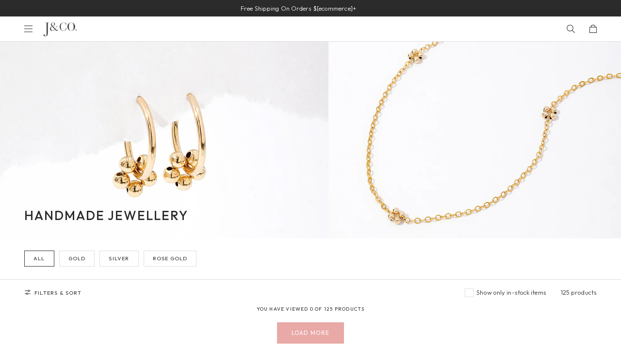

--- FILE ---
content_type: text/html; charset=UTF-8
request_url: https://www.jcojewellery.com/apps/b2b
body_size: -112
content:
[true,"200",true,"60"]

--- FILE ---
content_type: text/css
request_url: https://www.jcojewellery.com/cdn/shop/t/665/assets/collection.css?v=131305291464314080791763956994
body_size: 1825
content:
.noUi-target,.noUi-target *{-webkit-touch-callout:none;-webkit-tap-highlight-color:transparent;-webkit-user-select:none;-ms-touch-action:none;touch-action:none;-ms-user-select:none;-moz-user-select:none;user-select:none;-moz-box-sizing:border-box;box-sizing:border-box}.noUi-target{position:relative}.noUi-base,.noUi-connects{width:100%;height:100%;position:relative;z-index:1}.noUi-connects{overflow:hidden;z-index:0}.noUi-connect,.noUi-origin{will-change:transform;position:absolute;z-index:1;top:0;right:0;height:100%;width:100%;-ms-transform-origin:0 0;-webkit-transform-origin:0 0;-webkit-transform-style:preserve-3d;transform-origin:0 0;transform-style:flat}.noUi-txt-dir-rtl.noUi-horizontal .noUi-origin{left:0;right:auto}.noUi-vertical .noUi-origin{top:-100%;width:0}.noUi-horizontal .noUi-origin{height:0}.noUi-handle{-webkit-backface-visibility:hidden;backface-visibility:hidden;position:absolute}.noUi-touch-area{height:100%;width:100%}.noUi-state-tap .noUi-connect,.noUi-state-tap .noUi-origin{-webkit-transition:transform .3s;transition:transform .3s}.noUi-state-drag *{cursor:inherit!important}.noUi-horizontal{height:18px}.noUi-horizontal .noUi-handle{width:34px;height:28px;right:-17px;top:-6px}.noUi-vertical{width:18px}.noUi-vertical .noUi-handle{width:28px;height:34px;right:-6px;bottom:-17px}.noUi-txt-dir-rtl.noUi-horizontal .noUi-handle{left:-17px;right:auto}.noUi-target{background:#FAFAFA;border-radius:4px;border:1px solid #D3D3D3;box-shadow:inset 0 1px 1px #F0F0F0,0 3px 6px -5px #BBB}.noUi-connects{border-radius:3px}.noUi-connect{background:#3FB8AF}.noUi-draggable{cursor:ew-resize}.noUi-vertical .noUi-draggable{cursor:ns-resize}.noUi-handle{border:1px solid #D9D9D9;border-radius:3px;background:#FFF;cursor:default;box-shadow:inset 0 0 1px #FFF,inset 0 1px 7px #EBEBEB,0 3px 6px -3px #BBB}.noUi-active{box-shadow:inset 0 0 1px #FFF,inset 0 1px 7px #DDD,0 3px 6px -3px #BBB}.noUi-handle:after,.noUi-handle:before{content:"";display:block;position:absolute;height:14px;width:1px;background:#E8E7E6;left:14px;top:6px}.noUi-handle:after{left:17px}.noUi-vertical .noUi-handle:after,.noUi-vertical .noUi-handle:before{width:14px;height:1px;left:6px;top:14px}.noUi-vertical .noUi-handle:after{top:17px}[disabled] .noUi-connect{background:#B8B8B8}[disabled] .noUi-handle,[disabled].noUi-handle,[disabled].noUi-target{cursor:not-allowed}.noUi-pips,.noUi-pips *{-moz-box-sizing:border-box;box-sizing:border-box}.noUi-pips{position:absolute;color:#999}.noUi-value{position:absolute;white-space:nowrap;text-align:center}.noUi-value-sub{color:#ccc;font-size:10px}.noUi-marker{position:absolute;background:#CCC}.noUi-marker-large,.noUi-marker-sub{background:#AAA}.noUi-pips-horizontal{padding:10px 0;height:80px;top:100%;left:0;width:100%}.noUi-value-horizontal{-webkit-transform:translate(-50%,50%);transform:translate(-50%,50%)}.noUi-rtl .noUi-value-horizontal{-webkit-transform:translate(50%,50%);transform:translate(50%,50%)}.noUi-marker-horizontal.noUi-marker{margin-left:-1px;width:2px;height:5px}.noUi-marker-horizontal.noUi-marker-sub{height:10px}.noUi-marker-horizontal.noUi-marker-large{height:15px}.noUi-pips-vertical{padding:0 10px;height:100%;top:0;left:100%}.noUi-value-vertical{-webkit-transform:translate(0,-50%);transform:translate(0,-50%);padding-left:25px}.noUi-rtl .noUi-value-vertical{-webkit-transform:translate(0,50%);transform:translate(0,50%)}.noUi-marker-vertical.noUi-marker{width:5px;height:2px;margin-top:-1px}.noUi-marker-vertical.noUi-marker-sub{width:10px}.noUi-marker-vertical.noUi-marker-large{width:15px}.noUi-tooltip{display:block;position:absolute;border:1px solid #D9D9D9;border-radius:3px;background:#fff;color:#000;padding:5px;text-align:center;white-space:nowrap}.noUi-horizontal .noUi-tooltip{-webkit-transform:translate(-50%,0);transform:translate(-50%,0);left:50%;bottom:120%}.noUi-vertical .noUi-tooltip{-webkit-transform:translate(0,-50%);transform:translate(0,-50%);top:50%;right:120%}.noUi-horizontal .noUi-origin>.noUi-tooltip{-webkit-transform:translate(50%,0);transform:translate(50%,0);left:auto;bottom:10px}.noUi-vertical .noUi-origin>.noUi-tooltip{-webkit-transform:translate(0,-18px);transform:translate(0,-18px);top:auto;right:28px}@media (min-width:600px){.collection-info-bar{display:flex;align-items:center;justify-content:space-between}}.collection-filters h4{cursor:pointer}.collection-filters h4 svg{position:absolute;top:50%;right:0;height:12px;height:.75rem;width:12px;width:.75rem;transform:translateY(-50%)}.collection-filters h4.active svg{transform:translateY(-50%) rotate(180deg)}.collection-filters .filter-link.active{font-weight:700}.collection-box{width:100%;display:flex;justify-content:flex-start;align-items:flex-start;flex-direction:column}.collection-box .head-box{width:100%;display:flex;justify-content:space-between;align-items:center;flex-direction:row;column-gap:20px}.collection-box .head-box .left{display:flex;justify-content:flex-start;align-items:center}.collection-box .head-box .right{display:flex;justify-content:flex-end;align-items:center}.collection-box .head-box .right .inner-box{display:flex;justify-content:flex-end;align-items:center;flex-direction:row;column-gap:20px}.collection-box .head-box .right .inner-box .icon-box{width:50px;display:flex;justify-content:space-between;align-items:center}.collection-box .head-box .right .inner-box .icon-box .icon{width:20px;display:flex;align-items:center}.collection-box .head-box .right .inner-box .icon-box .icon svg{width:20px;height:20px;fill:var(--border-light)}.collection-box .head-box .right .inner-box .icon-box .icon svg rect{fill:var(--border-light)}.collection-box .head-box .right .inner-box .icon-box .icon.active svg,.collection-box .head-box .right .inner-box .icon-box .icon.active svg rect,.collection-box .head-box .right .inner-box .icon-box .icon:hover svg,.collection-box .head-box .right .inner-box .icon-box .icon:hover svg rect{fill:var(--icon-orange)}.collection-box .head-box .right .inner-box .search-box{display:flex;flex-direction:column}.collection-box .head-box .right .inner-box .search-box .inner-top-ctn{display:flex;justify-content:flex-end;align-items:center;flex-direction:row}.collection-box .head-box .right .inner-box .search-box .inner-top-ctn .input-box{width:calc(100% - 19px);display:flex}.collection-box .head-box .right .inner-box .search-box .inner-top-ctn .search-icon{width:19px;display:flex}.collection-box .head-box .right .inner-box .search-box .inner-top-ctn .search-icon svg{width:19px;height:19px;fill:var(--comfort-black)}.collection-box .head-box .right .inner-box .search-box .inner-top-ctn .search-icon svg path{fill:var(--comfort-black)}.collection-box .head-box .right .inner-box .search-box .inner-dropdown-ctn{width:100%;position:absolute;top:-1px;background:var(--white);max-height:350px;overflow-y:auto;border:1px solid var(--border-light);border-top:0;border-bottom:0;z-index:3;display:none;transition:visibility 0s,opacity .5s linear;left:0}@media (min-width:600px){.collection-box .head-box .right .inner-box .search-box .inner-dropdown-ctn{top:-1px}}@media (min-width:1024px){.collection-box .head-box .right .inner-box .search-box .inner-dropdown-ctn{top:50px}}.collection-box .head-box .right .inner-box .search-box .inner-dropdown-ctn.active{display:block}.collection-box .head-box .right .inner-box .search-box .inner-dropdown-ctn .search-box-mobile{width:100%;display:flex;justify-content:space-between;align-items:center;border-top:1px solid var(--border-light);border-bottom:1px solid var(--border-light);padding:10px 16px}.collection-box .head-box .right .inner-box .search-box .inner-dropdown-ctn .search-box-mobile .s-icon,.collection-box .head-box .right .inner-box .search-box .inner-dropdown-ctn .search-box-mobile .x-icon{width:20px;display:flex}.collection-box .head-box .right .inner-box .search-box .inner-dropdown-ctn .search-box-mobile .s-input{width:calc(100% - 80px);display:flex}.collection-box .head-box .right .inner-box .search-box .inner-dropdown-ctn ul{width:100%;display:flex;justify-content:flex-start;align-items:flex-start;flex-direction:column}.collection-box .head-box .right .inner-box .search-box .inner-dropdown-ctn ul li{width:100%;display:flex;border-bottom:1px solid var(--border-light);padding:7.5px 16px;flex-wrap:wrap}.collection-box .head-box .right .inner-box .search-box .inner-dropdown-ctn ul li a{width:100%;display:flex}.collection-box .listing-box-grid{display:grid;grid-template-columns:repeat(12,1fr)}@media (min-width:1024px){.collection-box .listing-box-grid{grid-auto-flow:row dense}}.collection-box .listing-box-grid .item-box{grid-column:auto/span 6;justify-content:center;align-items:center;border-bottom:1px solid var(--border-orange);padding:16px;height:100%}@media (min-width:600px){.collection-box .listing-box-grid .item-box{padding:16px;grid-column:auto/span 6}}@media (min-width:1024px){.collection-box .listing-box-grid .item-box{padding:24px;grid-column:auto/span 4}}.collection-box .listing-box-grid .item-box.ads{grid-row-start:4;grid-row-end:auto;grid-column:1/span 12;display:flex;justify-content:center;align-items:center;padding:16px 0}@media (min-width:600px){.collection-box .listing-box-grid .item-box.ads{grid-row-start:4;grid-row-end:auto;grid-column:1/span 12;padding:16px 0}}@media (min-width:1024px){.collection-box .listing-box-grid .item-box.ads{grid-row-start:3;grid-row-end:span 2;grid-column:9/span 4;padding:24px}}.collection-box .listing-box-grid .item-box.no-br::after{border-right:1px solid transparent}.collection-box .listing-box-grid .item-box.a-litem{padding:16px 12px 16px 0}@media (min-width:600px){.collection-box .listing-box-grid .item-box.a-litem{padding:16px 12px 16px 0}}@media (min-width:1024px){.collection-box .listing-box-grid .item-box.a-litem{padding:24px 18px 24px 0}}.collection-box .listing-box-grid .item-box.a-citem{padding:16px 12px}@media (min-width:600px){.collection-box .listing-box-grid .item-box.a-citem{padding:16px 12px}}@media (min-width:1024px){.collection-box .listing-box-grid .item-box.a-citem{padding:24px 18px}}.collection-box .listing-box-grid .item-box.a-ritem{padding:16px 0 16px 12px}@media (min-width:600px){.collection-box .listing-box-grid .item-box.a-ritem{padding:16px 0 16px 12px}}@media (min-width:1024px){.collection-box .listing-box-grid .item-box.a-ritem{padding:24px 0 24px 18px}}.collection-box .listing-box-grid .item-box .inner-ctn{width:100%;display:flex;justify-content:center;align-items:center;flex-direction:column;height:100%}.collection-box .listing-box-grid .item-box .inner-ctn .imgbox{width:100%;display:flex;justify-content:center;align-items:center}.collection-box .listing-box-grid .item-box .inner-ctn .infobox{width:100%;display:flex;justify-content:flex-start;align-items:flex-start;flex-direction:row;flex-wrap:wrap}@media (min-width:600px){.collection-box .listing-box-grid .item-box .inner-ctn .infobox{align-items:flex-start}}@media (min-width:1024px){.collection-box .listing-box-grid .item-box .inner-ctn .infobox{align-items:flex-end}}.collection-box .listing-box-grid .item-box .inner-ctn .infobox .title{width:100%;display:flex;justify-content:flex-start;align-items:flex-start;flex-direction:column}@media (min-width:600px){.collection-box .listing-box-grid .item-box .inner-ctn .infobox .title{width:100%}}@media (min-width:1024px){.collection-box .listing-box-grid .item-box .inner-ctn .infobox .title{width:60%}}.collection-box .listing-box-grid .item-box .inner-ctn .infobox .info{width:100%;display:flex;justify-content:flex-start;align-items:flex-start}@media (min-width:600px){.collection-box .listing-box-grid .item-box .inner-ctn .infobox .info{width:100%}}@media (min-width:1024px){.collection-box .listing-box-grid .item-box .inner-ctn .infobox .info{justify-content:flex-end;width:40%}}.collection-box .listing-box-grid .item-box .inner-ads{width:100%;display:flex;flex-direction:row;height:auto}.collection-box .listing-box-grid .item-box .inner-ads .left{width:50%}.collection-box .listing-box-grid .item-box .inner-ads .left div,.collection-box .listing-box-grid .item-box .inner-ads .left img{height:100%;object-fit:cover}.collection-box .listing-box-grid .item-box .inner-ads .right{flex:1;display:flex;flex-direction:column;justify-content:space-between;align-items:flex-start;width:50%}@media (min-width:600px){.collection-box .listing-box-grid .item-box .inner-ads{height:auto;flex-direction:row}.collection-box .listing-box-grid .item-box .inner-ads .left,.collection-box .listing-box-grid .item-box .inner-ads .right{width:50%}}@media (min-width:1024px){.collection-box .listing-box-grid .item-box .inner-ads{flex-direction:column;height:100%}.collection-box .listing-box-grid .item-box .inner-ads .left,.collection-box .listing-box-grid .item-box .inner-ads .right{width:100%}}.collection-box .listing-box-grid .item-box::after{content:"";top:16px;height:calc(100% - 32px);position:absolute;right:0;border-right:1px solid var(--border-orange)}@media (min-width:1024px){.collection-box .listing-box-grid .item-box::after{top:24px;height:calc(100% - 48px)}}.collection-box .listing-box-grid.cols2{grid-auto-flow:unset}.collection-box .listing-box-grid.cols2 .item-box{grid-column:auto/span 12;padding:16px 0}@media (min-width:600px){.collection-box .listing-box-grid.cols2 .item-box{padding:16px 0;grid-column:auto/span 12}}@media (min-width:1024px){.collection-box .listing-box-grid.cols2 .item-box{grid-column:auto/span 6}}.collection-box .listing-box-grid.cols2 .item-box.ads{grid-row-start:auto;grid-row-end:auto}.collection-box .listing-box-grid.cols2 .item-box .inner-ads{height:auto;flex-direction:row}.collection-box .listing-box-grid.cols2 .item-box .inner-ads .left,.collection-box .listing-box-grid.cols2 .item-box .inner-ads .right{width:50%}.collection-box .listing-box-grid.cols2 .item-box::after{content:"";top:16px;height:calc(100% - 32px);position:absolute;right:0;border-right:1px solid transparent}@media (min-width:600px){.collection-box .listing-box-grid.cols2 .item-box::after{content:"";top:16px;height:calc(100% - 32px);position:absolute;right:0;border-right:1px solid transparent}}@media (min-width:1024px){.collection-box .listing-box-grid.cols2 .item-box:nth-child(1n+0){padding:24px 24px 24px 0}.collection-box .listing-box-grid.cols2 .item-box:nth-child(2n+0){padding:24px 0 24px 24px}.collection-box .listing-box-grid.cols2 .item-box:nth-child(1n+0)::after{content:"";top:24px;height:calc(100% - 48px);position:absolute;right:0;border-right:1px solid var(--border-orange)}.collection-box .listing-box-grid.cols2 .item-box:nth-child(2n+0)::after{border-right:1px solid transparent}}#collection-filter .filter-wrapper .toggle-filter-mobile .icon{width:14px;height:14px}#collection-filter .filter-wrapper .toggle-filter-mobile .text{margin-top:2px}#collection-filter .filter-wrapper .main-filter{position:fixed;left:0;bottom:-100%;width:100%;height:calc(100% - 50px);transition:.5s all ease;padding:25px 15px}@media (min-width:1024px){#collection-filter .filter-wrapper .main-filter{top:0;width:405px;height:100%;padding:25px;left:-100%;bottom:0}}@media (min-width:1366px){#collection-filter .filter-wrapper .main-filter{padding:25px 35px}}#collection-filter .filter-wrapper .main-filter.active-mobile{bottom:0}@media (min-width:1024px){#collection-filter .filter-wrapper .main-filter.active-mobile{left:0}}#collection-filter .filter-wrapper .main-filter .close,#collection-filter .filter-wrapper .main-filter .close svg{width:10px;height:10px}@media (min-width:1024px){#collection-filter .filter-wrapper .main-filter .close svg{width:14px;height:14px}}@media (min-width:1024px){#collection-filter .filter-wrapper .main-filter .close{width:14px;height:14px}}#collection-filter .filter-wrapper .main-filter .top-con{display:flex;align-items:center;justify-content:space-between}#collection-filter .filter-wrapper .main-filter .each-filter-wrapper{height:calc(100% - 110px);overflow-y:auto;overflow-x:hidden}#collection-filter .filter-wrapper .main-filter .each-filter-wrapper::-webkit-scrollbar{display:none}@media (min-width:1024px){#collection-filter .filter-wrapper .main-filter .each-filter-wrapper{height:calc(100% - 130px)}}#collection-filter .filter-wrapper .main-filter .each-filter-wrapper .filter-title{width:100%;color:#000}#collection-filter .filter-wrapper .main-filter .each-filter-wrapper .filter-title.expand .icon.icon-plus{display:none}#collection-filter .filter-wrapper .main-filter .each-filter-wrapper .filter-title.expand .icon.icon-minus{display:flex}#collection-filter .filter-wrapper .main-filter .each-filter-wrapper .filter-title .icon{width:9px;height:9px;margin-left:8px}#collection-filter .filter-wrapper .main-filter .each-filter-wrapper .filter-title .icon.icon-plus{display:flex}#collection-filter .filter-wrapper .main-filter .each-filter-wrapper .filter-title .icon.icon-minus{display:none}#collection-filter .filter-wrapper .main-filter .each-filter-wrapper .filter-title .icon>svg{width:9px;height:9px}#collection-filter .filter-wrapper .main-filter .each-filter-wrapper .filter-title .icon.bigger,#collection-filter .filter-wrapper .main-filter .each-filter-wrapper .filter-title .icon.bigger>svg{width:12px;height:12px}#collection-filter .filter-wrapper .main-filter .each-filter-wrapper .filter-options ul li:last-child{margin-bottom:0}#collection-filter .filter-wrapper .filtered-list button .icon svg{width:8px;height:8px}#collection-filter .sort-wrapper .grid-mode,#collection-filter .sort-wrapper .grid-mode svg{width:20px;height:20px}#collection-filter .sort-wrapper .global-select-div .options{left:-40px;top:100%}#collection-filter .sort-wrapper .global-select-div .options .checkmark::after{content:"";position:absolute;display:none;left:7px;top:4px;width:4px;height:8px;border:solid #272522;border-width:0 1px 1px 0;transform:rotate(45deg)}#collection-filter .sort-wrapper .global-select-div .options .checkmark.checked::after{display:block}.bipl-banner .global-image-wrapper:not(.global-video-wrapper){height:100%}@media (min-width:1920px){.bipl-banner .global-image-wrapper:not(.global-video-wrapper){padding-bottom:unset!important}}.bipl-banner .global-image-wrapper:not(.global-video-wrapper) .image{height:100%;object-fit:cover}

--- FILE ---
content_type: text/javascript
request_url: https://www.jcojewellery.com/cdn/shop/t/665/assets/vendor.min.js?v=59044575453554538811767806156
body_size: 176135
content:
var Vue=function(n){"use strict";function e(e,t){const n=Object.create(null);var r=e.split(",");for(let e=0;e<r.length;e++)n[r[e]]=!0;return t?e=>!!n[e.toLowerCase()]:e=>!!n[e]}const g={[1]:"TEXT",2:"CLASS",4:"STYLE",8:"PROPS",16:"FULL_PROPS",32:"HYDRATE_EVENTS",64:"STABLE_FRAGMENT",128:"KEYED_FRAGMENT",256:"UNKEYED_FRAGMENT",512:"NEED_PATCH",1024:"DYNAMIC_SLOTS",2048:"DEV_ROOT_FRAGMENT","-1":"HOISTED","-2":"BAIL"},_={[1]:"STABLE",2:"DYNAMIC",3:"FORWARDED"};const r=e("Infinity,undefined,NaN,isFinite,isNaN,parseFloat,parseInt,decodeURI,decodeURIComponent,encodeURI,encodeURIComponent,Math,Number,Date,Array,Object,Boolean,String,RegExp,Map,Set,JSON,Intl,BigInt"),f=2;function s(e,n=0,r=e.length){let i=e.split(/(\r?\n)/);var o=i.filter((e,t)=>t%2==1);i=i.filter((e,t)=>t%2==0);let a=0;var s,l,c,u,d=[];for(let t=0;t<i.length;t++)if((a+=i[t].length+(o[t]&&o[t].length||0))>=n){for(let e=t-f;e<=t+f||r>a;e++)e<0||e>=i.length||(s=e+1,d.push(""+s+" ".repeat(Math.max(3-String(s).length,0))+"|  "+i[e]),s=i[e].length,l=o[e]&&o[e].length||0,e===t?(u=n-(a-(s+l)),c=Math.max(1,r>a?s-u:r-n),d.push("   |  "+" ".repeat(u)+"^".repeat(c))):e>t&&(r>a&&(u=Math.max(Math.min(r-a,s),1),d.push("   |  "+"^".repeat(u))),a+=s+l));break}return d.join("\n")}function c(t){if(ne(t)){var n={};for(let e=0;e<t.length;e++){var r=t[e],i=(ie(r)?y:c)(r);if(i)for(const o in i)n[o]=i[o]}return n}return ie(t)||oe(t)?t:void 0}const u=/;(?![^(]*\))/g,d=/:([^]+)/,h=/\/\*.*?\*\//gs;function y(e){const t={};return e.replace(h,"").split(u).forEach(e=>{e&&1<(e=e.split(d)).length&&(t[e[0].trim()]=e[1].trim())}),t}function E(t){let n="";if(ie(t))n=t;else if(ne(t))for(let e=0;e<t.length;e++){var r=E(t[e]);r&&(n+=r+" ")}else if(oe(t))for(const e in t)t[e]&&(n+=e+" ");return n.trim()}const C=e("html,body,base,head,link,meta,style,title,address,article,aside,footer,header,h1,h2,h3,h4,h5,h6,nav,section,div,dd,dl,dt,figcaption,figure,picture,hr,img,li,main,ol,p,pre,ul,a,b,abbr,bdi,bdo,br,cite,code,data,dfn,em,i,kbd,mark,q,rp,rt,ruby,s,samp,small,span,strong,sub,sup,time,u,var,wbr,area,audio,map,track,video,embed,object,param,source,canvas,script,noscript,del,ins,caption,col,colgroup,table,thead,tbody,td,th,tr,button,datalist,fieldset,form,input,label,legend,meter,optgroup,option,output,progress,select,textarea,details,dialog,menu,summary,template,blockquote,iframe,tfoot"),T=e("svg,animate,animateMotion,animateTransform,circle,clipPath,color-profile,defs,desc,discard,ellipse,feBlend,feColorMatrix,feComponentTransfer,feComposite,feConvolveMatrix,feDiffuseLighting,feDisplacementMap,feDistanceLight,feDropShadow,feFlood,feFuncA,feFuncB,feFuncG,feFuncR,feGaussianBlur,feImage,feMerge,feMergeNode,feMorphology,feOffset,fePointLight,feSpecularLighting,feSpotLight,feTile,feTurbulence,filter,foreignObject,g,hatch,hatchpath,image,line,linearGradient,marker,mask,mesh,meshgradient,meshpatch,meshrow,metadata,mpath,path,pattern,polygon,polyline,radialGradient,rect,set,solidcolor,stop,switch,symbol,text,textPath,title,tspan,unknown,use,view");var M=e("area,base,br,col,embed,hr,img,input,link,meta,param,source,track,wbr");const L=e("itemscope,allowfullscreen,formnovalidate,ismap,nomodule,novalidate,readonly");function q(e){return!!e||""===e}function F(e,t){if(e===t)return!0;var n=ue(e),r=ue(t);if(n||r)return!(!n||!r)&&e.getTime()===t.getTime();if(n=de(e),r=de(t),n||r)return e===t;if(n=ne(e),r=ne(t),n||r)return!(!n||!r)&&function(t,n){if(t.length!==n.length)return!1;let r=!0;for(let e=0;r&&e<t.length;e++)r=F(t[e],n[e]);return r}(e,t);if(n=oe(e),r=oe(t),n||r){if(!n||!r)return!1;if(Object.keys(e).length!==Object.keys(t).length)return!1;for(const a in e){var i=e.hasOwnProperty(a),o=t.hasOwnProperty(a);if(i&&!o||!i&&o||!F(e[a],t[a]))return!1}}return String(e)===String(t)}function V(e,t){return e.findIndex(e=>F(e,t))}const U=(e,t)=>t&&t.__v_isRef?U(e,t.value):Z(t)?{[`Map(${t.size})`]:[...t.entries()].reduce((e,[t,n])=>(e[t+" =>"]=n,e),{})}:ee(t)?{[`Set(${t.size})`]:[...t.values()]}:!oe(t)||ne(t)||ve(t)?t:String(t),k=Object.freeze({}),ce=Object.freeze([]),te=()=>{},W=()=>!1,G=/^on[^a-z]/,Y=e=>G.test(e),K=e=>e.startsWith("onUpdate:"),$=Object.assign,J=(e,t)=>{t=e.indexOf(t);-1<t&&e.splice(t,1)},Q=Object.prototype.hasOwnProperty,A=(e,t)=>Q.call(e,t),ne=Array.isArray,Z=e=>"[object Map]"===he(e),ee=e=>"[object Set]"===he(e),ue=e=>"[object Date]"===he(e),re=e=>"function"==typeof e,ie=e=>"string"==typeof e,de=e=>"symbol"==typeof e,oe=e=>null!==e&&"object"==typeof e,pe=e=>oe(e)&&re(e.then)&&re(e.catch),fe=Object.prototype.toString,he=e=>fe.call(e),me=e=>he(e).slice(8,-1),ve=e=>"[object Object]"===he(e),ge=e=>ie(e)&&"NaN"!==e&&"-"!==e[0]&&""+parseInt(e,10)===e,ye=e(",key,ref,ref_for,ref_key,onVnodeBeforeMount,onVnodeMounted,onVnodeBeforeUpdate,onVnodeUpdated,onVnodeBeforeUnmount,onVnodeUnmounted"),be=e("bind,cloak,else-if,else,for,html,if,model,on,once,pre,show,slot,text,memo");var we=t=>{const n=Object.create(null);return e=>{return n[e]||(n[e]=t(e))}};const xe=/-(\w)/g,O=we(e=>e.replace(xe,(e,t)=>t?t.toUpperCase():"")),Se=/\B([A-Z])/g,m=we(e=>e.replace(Se,"-$1").toLowerCase()),_e=we(e=>e.charAt(0).toUpperCase()+e.slice(1)),Ee=we(e=>e?"on"+_e(e):""),Ce=(e,t)=>!Object.is(e,t),Te=(t,n)=>{for(let e=0;e<t.length;e++)t[e](n)},ke=(e,t,n)=>{Object.defineProperty(e,t,{configurable:!0,enumerable:!1,value:n})},Me=e=>{var t=parseFloat(e);return isNaN(t)?e:t};let Le;const $e=()=>Le=Le||("undefined"!=typeof globalThis?globalThis:"undefined"!=typeof self?self:"undefined"!=typeof window?window:"undefined"!=typeof global?global:{});function Ae(e,...t){console.warn("[Vue warn] "+e,...t)}let Oe;class Pe{constructor(e=!1){this.detached=e,this.active=!0,this.effects=[],this.cleanups=[],this.parent=Oe,!e&&Oe&&(this.index=(Oe.scopes||(Oe.scopes=[])).push(this)-1)}run(e){if(this.active){var t=Oe;try{return Oe=this,e()}finally{Oe=t}}else Ae("cannot run an inactive effect scope.")}on(){Oe=this}off(){Oe=this.parent}stop(n){if(this.active){let e,t;for(e=0,t=this.effects.length;e<t;e++)this.effects[e].stop();for(e=0,t=this.cleanups.length;e<t;e++)this.cleanups[e]();if(this.scopes)for(e=0,t=this.scopes.length;e<t;e++)this.scopes[e].stop(!0);this.detached||!this.parent||n||(n=this.parent.scopes.pop())&&n!==this&&((this.parent.scopes[this.index]=n).index=this.index),this.parent=void 0,this.active=!1}}}function Ne(e,t=Oe){t&&t.active&&t.effects.push(e)}const Ie=e=>{e=new Set(e);return e.w=0,e.n=0,e},qe=e=>0<(e.w&He),je=e=>0<(e.n&He),De=new WeakMap;let Re=0,He=1;const ze=30;let a;const Be=Symbol("iterate"),Fe=Symbol("Map key iterate");class Ve{constructor(e,t=null,n){this.fn=e,this.scheduler=t,this.active=!0,this.deps=[],this.parent=void 0,Ne(this,n)}run(){if(!this.active)return this.fn();let e=a;for(var t=We;e;){if(e===this)return;e=e.parent}try{if(this.parent=a,a=this,We=!0,He=1<<++Re,Re<=ze){var n=[this["deps"]][0];if(n.length)for(let e=0;e<n.length;e++)n[e].w|=He}else Ue(this);return this.fn()}finally{if(Re<=ze){var r=this,i=r["deps"];if(i.length){let t=0;for(let e=0;e<i.length;e++){var o=i[e];qe(o)&&!je(o)?o.delete(r):i[t++]=o,o.w&=~He,o.n&=~He}i.length=t}}He=1<<--Re,a=this.parent,We=t,this.parent=void 0,this.deferStop&&this.stop()}}stop(){a===this?this.deferStop=!0:this.active&&(Ue(this),this.onStop&&this.onStop(),this.active=!1)}}function Ue(t){var n=t["deps"];if(n.length){for(let e=0;e<n.length;e++)n[e].delete(t);n.length=0}}let We=!0;const Ge=[];function Xe(){Ge.push(We),We=!1}function Ye(){var e=Ge.pop();We=void 0===e||e}function Ke(n,r,i){if(We&&a){let e=De.get(n),t=(e||De.set(n,e=new Map),e.get(i));t||e.set(i,t=Ie());n={effect:a,target:n,type:r,key:i};Je(t,n)}}function Je(e,t){let n=!1;Re<=ze?je(e)||(e.n|=He,n=!qe(e)):n=!e.has(a),n&&(e.add(a),a.deps.push(e),a.onTrack)&&a.onTrack(Object.assign({effect:a},t))}function Qe(e,t,r,i,o,a){var s=De.get(e);if(s){let n=[];if("clear"===t)n=[...s.values()];else if("length"===r&&ne(e)){const c=Me(i);s.forEach((e,t)=>{("length"===t||t>=c)&&n.push(e)})}else switch(void 0!==r&&n.push(s.get(r)),t){case"add":ne(e)?ge(r)&&n.push(s.get("length")):(n.push(s.get(Be)),Z(e)&&n.push(s.get(Fe)));break;case"delete":ne(e)||(n.push(s.get(Be)),Z(e)&&n.push(s.get(Fe)));break;case"set":Z(e)&&n.push(s.get(Be))}t={target:e,type:t,key:r,newValue:i,oldValue:o,oldTarget:a};if(1===n.length)n[0]&&Ze(n[0],t);else{var l=[];for(const u of n)u&&l.push(...u);Ze(Ie(l),t)}}}function Ze(e,t){e=ne(e)?e:[...e];for(const n of e)n.computed&&et(n,t);for(const r of e)r.computed||et(r,t)}function et(e,t){e===a&&!e.allowRecurse||(e.onTrigger&&e.onTrigger($({effect:e},t)),e.scheduler?e.scheduler():e.run())}const tt=e("__proto__,__v_isRef,__isVue"),nt=new Set(Object.getOwnPropertyNames(Symbol).filter(e=>"arguments"!==e&&"caller"!==e).map(e=>Symbol[e]).filter(de));var rt,we=lt(),it=lt(!1,!0),t=lt(!0),ot=lt(!0,!0);const at=st();function st(){const e={};return["includes","indexOf","lastIndexOf"].forEach(r=>{e[r]=function(...e){var n=v(this);for(let e=0,t=this.length;e<t;e++)Ke(n,"get",e+"");var t=n[r](...e);return-1===t||!1===t?n[r](...e.map(v)):t}}),["push","pop","shift","unshift","splice"].forEach(t=>{e[t]=function(...e){Xe();e=v(this)[t].apply(this,e);return Ye(),e}}),e}function lt(i=!1,o=!1){return function(e,t,n){var r;return"__v_isReactive"===t?!i:"__v_isReadonly"===t?i:"__v_isShallow"===t?o:"__v_raw"===t&&n===(i?o?Ht:Rt:o?Dt:jt).get(e)?e:(r=ne(e),!i&&r&&A(at,t)?Reflect.get(at,t,n):(n=Reflect.get(e,t,n),(de(t)?nt.has(t):tt(t))||(i||Ke(e,"get",t),o)?n:X(n)?r&&ge(t)?n:n.value:oe(n)?(i?Ft:zt)(n):n))}}function ct(s=!1){return function(e,t,n,r){let i=e[t];var o,a;return!(Gt(i)&&X(i)&&!X(n))&&(s||(Xt(n)||Gt(n)||(i=v(i),n=v(n)),ne(e))||!X(i)||X(n)?(o=ne(e)&&ge(t)?Number(t)<e.length:A(e,t),a=Reflect.set(e,t,n,r),e===v(r)&&(o?Ce(n,i)&&Qe(e,"set",t,n,i):Qe(e,"add",t,n)),a):(i.value=n,!0))}}const ut={get:we,set:ct(),deleteProperty:function(e,t){var n=A(e,t),r=e[t],i=Reflect.deleteProperty(e,t);return i&&n&&Qe(e,"delete",t,void 0,r),i},has:function(e,t){var n=Reflect.has(e,t);return de(t)&&nt.has(t)||Ke(e,"has",t),n},ownKeys:function(e){return Ke(e,"iterate",ne(e)?"length":Be),Reflect.ownKeys(e)}},dt={get:t,set(e,t){return Ae(`Set operation on key "${String(t)}" failed: target is readonly.`,e),!0},deleteProperty(e,t){return Ae(`Delete operation on key "${String(t)}" failed: target is readonly.`,e),!0}},pt=$({},ut,{get:it,set:ct(!0)}),ft=$({},dt,{get:ot}),ht=e=>e,mt=e=>Reflect.getPrototypeOf(e);function vt(e,t,n=!1,r=!1){var i=v(e=e.__v_raw),o=v(t),a=(n||(t!==o&&Ke(i,"get",t),Ke(i,"get",o)),mt(i))["has"],r=r?ht:n?Qt:Jt;return a.call(i,t)?r(e.get(t)):a.call(i,o)?r(e.get(o)):void(e!==i&&e.get(t))}function gt(e,t=!1){var n=this.__v_raw,r=v(n),i=v(e);return t||(e!==i&&Ke(r,"has",e),Ke(r,"has",i)),e===i?n.has(e):n.has(e)||n.has(i)}function yt(e,t=!1){return e=e.__v_raw,t||Ke(v(e),"iterate",Be),Reflect.get(e,"size",e)}function bt(e){e=v(e);var t=v(this);return mt(t).has.call(t,e)||(t.add(e),Qe(t,"add",e,e)),this}function wt(e,t){t=v(t);var n=v(this),{has:r,get:i}=mt(n);let o=r.call(n,e);o?qt(n,r,e):(e=v(e),o=r.call(n,e));r=i.call(n,e);return n.set(e,t),o?Ce(t,r)&&Qe(n,"set",e,t,r):Qe(n,"add",e,t),this}function xt(e){var t=v(this),{has:n,get:r}=mt(t);let i=n.call(t,e);i?qt(t,n,e):(e=v(e),i=n.call(t,e));n=r?r.call(t,e):void 0,r=t.delete(e);return i&&Qe(t,"delete",e,void 0,n),r}function St(){var e=v(this),t=0!==e.size,n=new(Z(e)?Map:Set)(e),r=e.clear();return t&&Qe(e,"clear",void 0,void 0,n),r}function _t(a,s){return function(n,r){const i=this;var e=i.__v_raw,t=v(e);const o=s?ht:a?Qt:Jt;return a||Ke(t,"iterate",Be),e.forEach((e,t)=>n.call(r,o(e),o(t),i))}}function Et(s,l,c){return function(...e){var t=this.__v_raw,n=v(t),r=Z(n);const i="entries"===s||s===Symbol.iterator&&r;r="keys"===s&&r;const o=t[s](...e),a=c?ht:l?Qt:Jt;return l||Ke(n,"iterate",r?Fe:Be),{next(){var{value:e,done:t}=o.next();return t?{value:e,done:t}:{value:i?[a(e[0]),a(e[1])]:a(e),done:t}},[Symbol.iterator](){return this}}}}function Ct(t){return function(...e){e=e[0]?`on key "${e[0]}" `:"";return console.warn(_e(t)+` operation ${e}failed: target is readonly.`,v(this)),"delete"!==t&&this}}function Tt(){const t={get(e){return vt(this,e)},get size(){return yt(this)},has:gt,add:bt,set:wt,delete:xt,clear:St,forEach:_t(!1,!1)},n={get(e){return vt(this,e,!1,!0)},get size(){return yt(this)},has:gt,add:bt,set:wt,delete:xt,clear:St,forEach:_t(!1,!0)},r={get(e){return vt(this,e,!0)},get size(){return yt(this,!0)},has(e){return gt.call(this,e,!0)},add:Ct("add"),set:Ct("set"),delete:Ct("delete"),clear:Ct("clear"),forEach:_t(!0,!1)},i={get(e){return vt(this,e,!0,!0)},get size(){return yt(this,!0)},has(e){return gt.call(this,e,!0)},add:Ct("add"),set:Ct("set"),delete:Ct("delete"),clear:Ct("clear"),forEach:_t(!0,!0)};return["keys","values","entries",Symbol.iterator].forEach(e=>{t[e]=Et(e,!1,!1),r[e]=Et(e,!0,!1),n[e]=Et(e,!1,!0),i[e]=Et(e,!0,!0)}),[t,r,n,i]}const[kt,Mt,Lt,$t]=Tt();function At(r,e){const i=e?r?$t:Lt:r?Mt:kt;return(e,t,n)=>"__v_isReactive"===t?!r:"__v_isReadonly"===t?r:"__v_raw"===t?e:Reflect.get(A(i,t)&&t in e?i:e,t,n)}const Ot={get:At(!1,!1)},Pt={get:At(!1,!0)},Nt={get:At(!0,!1)},It={get:At(!0,!0)};function qt(e,t,n){var r=v(n);r!==n&&t.call(e,r)&&(n=me(e),console.warn(`Reactive ${n} contains both the raw and reactive `+`versions of the same object${"Map"===n?" as keys":""}, `+"which can lead to inconsistencies. Avoid differentiating between the raw and reactive versions of an object and only use the reactive version if possible."))}const jt=new WeakMap,Dt=new WeakMap,Rt=new WeakMap,Ht=new WeakMap;function zt(e){return Gt(e)?e:Ut(e,!1,ut,Ot,jt)}function Bt(e){return Ut(e,!1,pt,Pt,Dt)}function Ft(e){return Ut(e,!0,dt,Nt,Rt)}function Vt(e){return Ut(e,!0,ft,It,Ht)}function Ut(e,t,n,r,i){return oe(e)?!e.__v_raw||t&&e.__v_isReactive?i.get(e)||(0===(t=function(e){if(e.__v_skip||!Object.isExtensible(e))return 0;switch(me(e)){case"Object":case"Array":return 1;case"Map":case"Set":case"WeakMap":case"WeakSet":return 2;default:return 0}}(e))?e:(t=new Proxy(e,2===t?r:n),i.set(e,t),t)):e:(console.warn("value cannot be made reactive: "+String(e)),e)}function Wt(e){return Gt(e)?Wt(e.__v_raw):!(!e||!e.__v_isReactive)}function Gt(e){return!(!e||!e.__v_isReadonly)}function Xt(e){return!(!e||!e.__v_isShallow)}function Yt(e){return Wt(e)||Gt(e)}function v(e){var t=e&&e.__v_raw;return t?v(t):e}function Kt(e){return ke(e,"__v_skip",!0),e}const Jt=e=>oe(e)?zt(e):e,Qt=e=>oe(e)?Ft(e):e;function Zt(e){We&&a&&Je((e=v(e)).dep||(e.dep=Ie()),{target:e,type:"get",key:"value"})}function en(e,t){(e=v(e)).dep&&Ze(e.dep,{target:e,type:"set",key:"value",newValue:t})}function X(e){return!(!e||!0!==e.__v_isRef)}function tn(e){return nn(e,!1)}function nn(e,t){return X(e)?e:new rn(e,t)}class rn{constructor(e,t){this.__v_isShallow=t,this.dep=void 0,this.__v_isRef=!0,this._rawValue=t?e:v(e),this._value=t?e:Jt(e)}get value(){return Zt(this),this._value}set value(e){var t=this.__v_isShallow||Xt(e)||Gt(e);e=t?e:v(e),Ce(e,this._rawValue)&&(this._rawValue=e,this._value=t?e:Jt(e),en(this,e))}}function on(e){return X(e)?e.value:e}const an={get:(e,t,n)=>on(Reflect.get(e,t,n)),set:(e,t,n,r)=>{var i=e[t];return X(i)&&!X(n)?(i.value=n,!0):Reflect.set(e,t,n,r)}};function sn(e){return Wt(e)?e:new Proxy(e,an)}class ln{constructor(e){this.dep=void 0,this.__v_isRef=!0;var{get:e,set:t}=e(()=>Zt(this),()=>en(this));this._get=e,this._set=t}get value(){return this._get()}set value(e){this._set(e)}}class cn{constructor(e,t,n){this._object=e,this._key=t,this._defaultValue=n,this.__v_isRef=!0}get value(){var e=this._object[this._key];return void 0===e?this._defaultValue:e}set value(e){this._object[this._key]=e}}function un(e,t,n){var r=e[t];return X(r)?r:new cn(e,t,n)}class dn{constructor(e,t,n,r){this._setter=t,this.dep=void 0,this.__v_isRef=!0,this[rt]=!1,this._dirty=!0,this.effect=new Ve(e,()=>{this._dirty||(this._dirty=!0,en(this))}),(this.effect.computed=this).effect.active=this._cacheable=!r,this.__v_isReadonly=n}get value(){var e=v(this);return Zt(e),!e._dirty&&e._cacheable||(e._dirty=!1,e._value=e.effect.run()),e._value}set value(e){this._setter(e)}}const pn=[];function fn(e){pn.push(e)}function hn(){pn.pop()}function ae(e,...t){Xe();const n=pn.length?pn[pn.length-1].component:null;var r=n&&n.appContext.config.warnHandler,i=function(){let e=pn[pn.length-1];if(!e)return[];var t=[];for(;e;){var n=t[0],n=(n&&n.vnode===e?n.recurseCount++:t.push({vnode:e,recurseCount:0}),e.component&&e.component.parent);e=n&&n.vnode}return t}();r?vn(r,n,11,[e+t.join(""),n&&n.proxy,i.map(({vnode:e})=>`at <${sa(n,e.type)}>`).join("\n"),i]):(r=["[Vue warn]: "+e,...t],i.length&&r.push(`
`,...function(e){const r=[];return e.forEach((e,t)=>{var n;r.push(...0===t?[]:[`
`],...({vnode:t,recurseCount:e}=[e][0],e=0<e?`... (${e} recursive calls)`:"",n=!!t.component&&null==t.component.parent,n=" at <"+sa(t.component,t.type,n),e=">"+e,t.props?[n,...function(t){const n=[],e=Object.keys(t);e.slice(0,3).forEach(e=>{n.push(...function e(t,n,r){return ie(n)?(n=JSON.stringify(n),r?n:[t+"="+n]):"number"==typeof n||"boolean"==typeof n||null==n?r?n:[t+"="+n]:X(n)?(n=e(t,v(n.value),!0),r?n:[t+"=Ref<",n,">"]):re(n)?[t+"=fn"+(n.name?`<${n.name}>`:"")]:(n=v(n),r?n:[t+"=",n])}(e,t[e]))}),3<e.length&&n.push(" ...");return n}(t.props),e]:[n+e]))}),r}(i)),console.warn(...r)),Ye()}const mn={sp:"serverPrefetch hook",bc:"beforeCreate hook",c:"created hook",bm:"beforeMount hook",m:"mounted hook",bu:"beforeUpdate hook",u:"updated",bum:"beforeUnmount hook",um:"unmounted hook",a:"activated hook",da:"deactivated hook",ec:"errorCaptured hook",rtc:"renderTracked hook",rtg:"renderTriggered hook",[0]:"setup function",1:"render function",2:"watcher getter",3:"watcher callback",4:"watcher cleanup function",5:"native event handler",6:"component event handler",7:"vnode hook",8:"directive hook",9:"transition hook",10:"app errorHandler",11:"app warnHandler",12:"ref function",13:"async component loader",14:"scheduler flush. This is likely a Vue internals bug. Please open an issue at https://new-issue.vuejs.org/?repo=vuejs/core"};function vn(e,t,n,r){let i;try{i=r?e(...r):e()}catch(e){yn(e,t,n)}return i}function gn(t,n,r,i){var e;if(re(t))return(e=vn(t,n,r,i))&&pe(e)&&e.catch(e=>{yn(e,n,r)}),e;var o=[];for(let e=0;e<t.length;e++)o.push(gn(t[e],n,r,i));return o}function yn(t,n,r,e=!0){var i=n?n.vnode:null;if(n){let e=n.parent;for(var o=n.proxy,a=mn[r];e;){var s=e.ec;if(s)for(let e=0;e<s.length;e++)if(!1===s[e](t,o,a))return;e=e.parent}n=n.appContext.config.errorHandler;if(n)return void vn(n,null,10,[t,o,a])}var[n,r,i,e=!0]=[t,r,i,e];if(r=mn[r],i&&fn(i),ae("Unhandled error"+(r?" during execution of "+r:"")),i&&hn(),e)throw n;console.error(n)}let bn=!(rt="__v_isReadonly"),wn=!1;const o=[];let xn=0;const Sn=[];let _n=null,En=0;const Cn=Promise.resolve();let Tn=null;const kn=100;function Mn(e){var t=Tn||Cn;return e?t.then(this?e.bind(this):e):t}function Ln(e){o.length&&o.includes(e,bn&&e.allowRecurse?xn+1:xn)||(null==e.id?o.push(e):o.splice(function(e){let t=xn+1,n=o.length;for(;t<n;){var r=t+n>>>1;Nn(o[r])<e?t=1+r:n=r}return t}(e.id),0,e),$n())}function $n(){bn||wn||(wn=!0,Tn=Cn.then(qn))}function An(e){ne(e)?Sn.push(...e):_n&&_n.includes(e,e.allowRecurse?En+1:En)||Sn.push(e),$n()}function On(e,t=bn?xn+1:0){for(e=e||new Map;t<o.length;t++){var n=o[t];n&&n.pre&&(jn(e,n)||(o.splice(t,1),t--,n()))}}function Pn(e){if(Sn.length){var t=[...new Set(Sn)];if(Sn.length=0,_n)_n.push(...t);else{for(_n=t,e=e||new Map,_n.sort((e,t)=>Nn(e)-Nn(t)),En=0;En<_n.length;En++)jn(e,_n[En])||_n[En]();_n=null,En=0}}}const Nn=e=>null==e.id?1/0:e.id,In=(e,t)=>{var n=Nn(e)-Nn(t);if(0==n){if(e.pre&&!t.pre)return-1;if(t.pre&&!e.pre)return 1}return n};function qn(e){wn=!1,bn=!0,e=e||new Map,o.sort(In);try{for(xn=0;xn<o.length;xn++){var t=o[xn];!t||!1===t.active||jn(e,t)||vn(t,null,14)}}finally{xn=0,o.length=0,Pn(e),bn=!1,Tn=null,(o.length||Sn.length)&&qn(e)}}function jn(e,t){if(e.has(t)){var n,r=e.get(t);if(r>kn)return ae(`Maximum recursive updates exceeded${(n=(n=t.ownerInstance)&&aa(n.type))?` in component <${n}>`:""}. `+"This means you have a reactive effect that is mutating its own dependencies and thus recursively triggering itself. Possible sources include component template, render function, updated hook or watcher source function."),!0;e.set(t,r+1)}else e.set(t,1)}let Dn=!1;const Rn=new Set,Hn=($e().__VUE_HMR_RUNTIME__={createRecord:Vn(zn),rerender:Vn(function(e,t){e=Hn.get(e);e&&(e.initialDef.render=t,[...e.instances].forEach(e=>{t&&(e.render=t,Bn(e.type).render=t),e.renderCache=[],Dn=!0,e.update(),Dn=!1}))}),reload:Vn(function(e,t){var n=Hn.get(e);if(n){t=Bn(t),Fn(n.initialDef,t);const i=[...n.instances];for(const o of i){var r=Bn(o.type);Rn.has(r)||(r!==n.initialDef&&Fn(r,t),Rn.add(r)),o.appContext.optionsCache.delete(o.type),o.ceReload?(Rn.add(r),o.ceReload(t.styles),Rn.delete(r)):o.parent?Ln(o.parent.update):o.appContext.reload?o.appContext.reload():"undefined"!=typeof window?window.location.reload():console.warn("[HMR] Root or manually mounted instance modified. Full reload required.")}An(()=>{for(const e of i)Rn.delete(Bn(e.type))})}})},new Map);function zn(e,t){return!Hn.has(e)&&(Hn.set(e,{initialDef:Bn(t),instances:new Set}),!0)}function Bn(e){return la(e)?e.__vccOpts:e}function Fn(e,t){$(e,t);for(const n in e)"__file"===n||n in t||delete e[n]}function Vn(n){return(e,t)=>{try{return n(e,t)}catch(e){console.error(e),console.warn("[HMR] Something went wrong during Vue component hot-reload. Full reload required.")}}}let Un=[],Wn=!1;function Gn(e,...t){n.devtools?n.devtools.emit(e,...t):Wn||Un.push({event:e,args:t})}function Xn(e,t){n.devtools=e,n.devtools?(n.devtools.enabled=!0,Un.forEach(({event:e,args:t})=>n.devtools.emit(e,...t)),Un=[]):"undefined"==typeof window||!window.HTMLElement||null!=(e=null==(e=window.navigator)?void 0:e.userAgent)&&e.includes("jsdom")?(Wn=!0,Un=[]):((t.__VUE_DEVTOOLS_HOOK_REPLAY__=t.__VUE_DEVTOOLS_HOOK_REPLAY__||[]).push(e=>{Xn(e,t)}),setTimeout(()=>{n.devtools||(t.__VUE_DEVTOOLS_HOOK_REPLAY__=null,Wn=!0,Un=[])},3e3))}const Yn=Zn("component:added"),Kn=Zn("component:updated"),Jn=Zn("component:removed"),Qn=e=>{n.devtools&&"function"==typeof n.devtools.cleanupBuffer&&!n.devtools.cleanupBuffer(e)&&Jn(e)};function Zn(t){return e=>{Gn(t,e.appContext.app,e.uid,e.parent?e.parent.uid:void 0,e)}}const er=nr("perf:start"),tr=nr("perf:end");function nr(r){return(e,t,n)=>{Gn(r,e.appContext.app,e.uid,e,t,n)}}function rr(r,i,...o){if(!r.isUnmounted){var a=r.vnode.props||k,{emitsOptions:s,propsOptions:[l]}=r;s&&(i in s?(s=s[i],re(s)&&!s(...o)&&ae(`Invalid event arguments: event validation failed for event "${i}".`)):l&&Ee(i)in l||ae(`Component emitted event "${i}" but it is neither declared in `+`the emits option nor as an "${Ee(i)}" prop.`));let e=o;var c,s=i.startsWith("update:"),l=s&&i.slice(7),l=(l&&l in a&&({number:l,trim:c}=a[`${"modelValue"===l?"model":l}Modifiers`]||k,c&&(e=o.map(e=>ie(e)?e.trim():e)),l)&&(e=o.map(Me)),c=e,Gn("component:emit",r.appContext.app,r,i,c),i.toLowerCase());l!==i&&a[Ee(l)]&&ae(`Event "${l}" is emitted in component `+sa(r,r.type)+` but the handler is registered for "${i}". `+"Note that HTML attributes are case-insensitive and you cannot use v-on to listen to camelCase events when using in-DOM templates. "+`You should probably use "${m(i)}" instead of "${i}".`);let t,n=a[t=Ee(i)]||a[t=Ee(O(i))];(n=!n&&s?a[t=Ee(m(i))]:n)&&gn(n,r,6,e);o=a[t+"Once"];if(o){if(r.emitted){if(r.emitted[t])return}else r.emitted={};r.emitted[t]=!0,gn(o,r,6,e)}}}function ir(e,t){return e&&Y(t)&&(t=t.slice(2).replace(/Once$/,""),A(e,t[0].toLowerCase()+t.slice(1))||A(e,m(t))||A(e,t))}let p=null,or=null;function ar(e){var t=p;return p=e,or=e&&e.type.__scopeId||null,t}function sr(r,i=p,e){if(!i)return r;if(r._n)return r;const o=(...e)=>{o._d&&_o(-1);var t=ar(i);let n;try{n=r(...e)}finally{ar(t),o._d&&_o(1)}return Kn(i),n};return o._n=!0,o._c=!0,o._d=!0,o}let lr=!1;function cr(){lr=!0}function ur(t){const{type:e,vnode:n,proxy:r,withProxy:i,props:o,propsOptions:[a],slots:s,attrs:l,emit:c,render:u,renderCache:d,data:p,setupState:f,ctx:h,inheritAttrs:m}=t;let v,g;var y=ar(t);lr=!1;try{if(4&n.shapeFlag){var b=i||r;v=jo(u.call(b,b,d,o,f,p,h)),g=l}else{const u=e;l===o&&cr(),v=jo(1<u.length?u(o,{get attrs(){return cr(),l},slots:s,emit:c}):u(o,null)),g=e.props?l:fr(l)}}catch(e){bo.length=0,yn(e,t,1),v=N(le)}let w=v,x=void 0;if(0<v.patchFlag&&2048&v.patchFlag&&([w,x]=dr(v)),g&&!1!==m){b=Object.keys(g),t=w["shapeFlag"];if(b.length)if(7&t)a&&b.some(K)&&(g=hr(g,a)),w=No(w,g);else if(!lr&&w.type!==le){var S=Object.keys(l),_=[],E=[];for(let e=0,t=S.length;e<t;e++){var C=S[e];Y(C)?K(C)||_.push(C[2].toLowerCase()+C.slice(3)):E.push(C)}E.length&&ae("Extraneous non-props attributes ("+E.join(", ")+") were passed to component but could not be automatically inherited because component renders fragment or text root nodes."),_.length&&ae("Extraneous non-emits event listeners ("+_.join(", ")+') were passed to component but could not be automatically inherited because component renders fragment or text root nodes. If the listener is intended to be a component custom event listener only, declare it using the "emits" option.')}}return n.dirs&&(mr(w)||ae("Runtime directive used on component with non-element root node. The directives will not function as intended."),(w=No(w)).dirs=w.dirs?w.dirs.concat(n.dirs):n.dirs),n.transition&&(mr(w)||ae("Component inside <Transition> renders non-element root node that cannot be animated."),w.transition=n.transition),x?x(w):v=w,ar(y),v}const dr=t=>{const n=t.children,r=t.dynamicChildren;var e=pr(n);if(!e)return[t,void 0];const i=n.indexOf(e),o=r?r.indexOf(e):-1;return[jo(e),e=>{n[i]=e,r&&(-1<o?r[o]=e:0<e.patchFlag&&(t.dynamicChildren=[...r,e]))}]};function pr(t){let n;for(let e=0;e<t.length;e++){var r=t[e];if(!To(r))return;if(r.type!==le||"v-if"===r.children){if(n)return;n=r}}return n}const fr=e=>{let t;for(const n in e)"class"!==n&&"style"!==n&&!Y(n)||((t=t||{})[n]=e[n]);return t},hr=(e,t)=>{var n={};for(const r in e)K(r)&&r.slice(9)in t||(n[r]=e[r]);return n},mr=e=>7&e.shapeFlag||e.type===le;function vr(t,n,r){var i=Object.keys(n);if(i.length!==Object.keys(t).length)return!0;for(let e=0;e<i.length;e++){var o=i[e];if(n[o]!==t[o]&&!ir(r,o))return!0}return!1}function gr({vnode:e,parent:t},n){for(;t&&t.subTree===e;)(e=t.vnode).el=n,t=t.parent}const yr=e=>e.__isSuspense;we={name:"Suspense",__isSuspense:!0,process(e,t,n,r,i,o,a,s,l,c){if(null!=e){var[e,u,d,p,f,h,m,v,{p:g,um:y,o:{createElement:b}}]=[e,t,n,r,i,a,s,l,c];const w=u.suspense=e.suspense,x=((w.vnode=u).el=e.el,u.ssContent),S=u.ssFallback,{activeBranch:_,pendingBranch:E,isInFallback:C,isHydrating:T}=w;if(E)ko(w.pendingBranch=x,E)?(g(E,x,w.hiddenContainer,null,f,w,h,m,v),w.deps<=0?w.resolve():C&&(g(_,S,d,p,f,null,h,m,v),Er(w,S))):(w.pendingId++,T?(w.isHydrating=!1,w.activeBranch=E):y(E,f,w),w.deps=0,w.effects.length=0,w.hiddenContainer=b("div"),C?(g(null,x,w.hiddenContainer,null,f,w,h,m,v),w.deps<=0?w.resolve():(g(_,S,d,p,f,null,h,m,v),Er(w,S))):_&&ko(x,_)?(g(_,x,d,p,f,w,h,m,v),w.resolve(!0)):(g(null,x,w.hiddenContainer,null,f,w,h,m,v),w.deps<=0&&w.resolve()));else if(_&&ko(x,_))g(_,x,d,p,f,w,h,m,v),Er(w,x);else if(br(u,"onPending"),w.pendingBranch=x,w.pendingId++,g(null,x,w.hiddenContainer,null,f,w,h,m,v),w.deps<=0)w.resolve();else{const{timeout:k,pendingId:M}=w;0<k?setTimeout(()=>{w.pendingId===M&&w.fallback(S)},k):0===k&&w.fallback(S)}}else{var e=t,y=n,b=r,d=i,p=o,u=a,g=s,f=l,h=c,{p:m,o:{createElement:v}}=h,v=v("div"),p=e.suspense=xr(e,p,d,y,v,b,u,g,f,h);m(null,p.pendingBranch=e.ssContent,v,null,d,p,u,g),0<p.deps?(br(e,"onPending"),br(e,"onFallback"),m(null,e.ssFallback,y,b,d,null,u,g),Er(p,e.ssFallback)):p.resolve()}},hydrate:function(e,t,n,r,i,o,a,s,l){r=t.suspense=xr(t,r,n,e.parentNode,document.createElement("div"),null,i,o,a,s,!0),i=l(e,r.pendingBranch=t.ssContent,n,r,o,a);0===r.deps&&r.resolve();return i},create:xr,normalize:function(e){var{shapeFlag:t,children:n}=e,t=32&t;e.ssContent=Sr(t?n.default:n),e.ssFallback=t?Sr(n.fallback):N(le)}};function br(e,t){e=e.props&&e.props[t];re(e)&&e()}let wr=!1;function xr(e,t,n,r,i,o,a,c,u,s,l=!1){wr||(wr=!0,console[console.info?"info":"log"]("<Suspense> is an experimental feature and its API will likely change."));const{p:d,m:p,um:f,n:h,o:{parentNode:m,remove:v}}=s;s=Me(e.props&&e.props.timeout);const g={vnode:e,parent:t,parentComponent:n,isSVG:a,container:r,hiddenContainer:i,anchor:o,deps:0,pendingId:0,timeout:"number"==typeof s?s:-1,activeBranch:null,pendingBranch:null,isInFallback:!0,isHydrating:l,isUnmounted:!1,effects:[],resolve(t=!1){if(!t&&!g.pendingBranch)throw new Error("suspense.resolve() is called without a pending branch.");if(g.isUnmounted)throw new Error("suspense.resolve() is called on an already unmounted suspense boundary.");const{vnode:e,activeBranch:n,pendingBranch:r,pendingId:i,effects:o,parentComponent:a,container:s}=g;if(g.isHydrating)g.isHydrating=!1;else if(!t){t=n&&r.transition&&"out-in"===r.transition.mode;t&&(n.transition.afterLeave=()=>{i===g.pendingId&&p(r,s,e,0)});let e=g["anchor"];n&&(e=h(n),f(n,a,g,!0)),t||p(r,s,e,0)}Er(g,r),g.pendingBranch=null,g.isInFallback=!1;let l=g.parent,c=!1;for(;l;){if(l.pendingBranch){l.effects.push(...o),c=!0;break}l=l.parent}c||An(o),g.effects=[],br(e,"onResolve")},fallback(e){if(g.pendingBranch){const{vnode:r,activeBranch:i,parentComponent:o,container:a,isSVG:s}=g,l=(br(r,"onFallback"),h(i));var t=()=>{g.isInFallback&&(d(null,e,a,l,o,null,s,c,u),Er(g,e))},n=e.transition&&"out-in"===e.transition.mode;n&&(i.transition.afterLeave=t),g.isInFallback=!0,f(i,o,null,!0),n||t()}},move(e,t,n){g.activeBranch&&p(g.activeBranch,e,t,n),g.container=e},next(){return g.activeBranch&&h(g.activeBranch)},registerDep(n,r){const i=!!g.pendingBranch,o=(i&&g.deps++,n.vnode.el);n.asyncDep.catch(e=>{yn(e,n,0)}).then(e=>{var t;n.isUnmounted||g.isUnmounted||g.pendingId!==n.suspenseId||(n.asyncResolved=!0,t=n["vnode"],fn(t),Ko(n,e,!1),o&&(t.el=o),e=!o&&n.subTree.el,r(n,t,m(o||n.subTree.el),o?null:h(n.subTree),g,a,u),e&&v(e),gr(n,t.el),hn(),i&&0==--g.deps&&g.resolve())})},unmount(e,t){g.isUnmounted=!0,g.activeBranch&&f(g.activeBranch,n,e,t),g.pendingBranch&&f(g.pendingBranch,n,e,t)}};return g}function Sr(t){let e;var n;return re(t)&&((n=So&&t._c)&&(t._d=!1,wo()),t=t(),n)&&(t._d=!0,e=l,xo()),ne(t)&&((n=pr(t))||ae("<Suspense> slots expect a single root node."),t=n),t=jo(t),e&&!t.dynamicChildren&&(t.dynamicChildren=e.filter(e=>e!==t)),t}function _r(e,t){t&&t.pendingBranch?ne(e)?t.effects.push(...e):t.effects.push(e):An(e)}function Er(e,t){e.activeBranch=t;var{vnode:e,parentComponent:n}=e,t=e.el=t.el;n&&n.subTree===e&&(n.vnode.el=t,gr(n,t))}function Cr(t,n){if(b){let e=b.provides;var r=b.parent&&b.parent.provides;(e=r===e?b.provides=Object.create(r):e)[t]=n}else ae("provide() can only be used inside setup().")}function Tr(e,t,n=!1){var r,i=b||p;if(i)return(r=null==i.parent?i.vnode.appContext&&i.vnode.appContext.provides:i.parent.provides)&&e in r?r[e]:1<arguments.length?n&&re(t)?t.call(i.proxy):t:void ae(`injection "${String(e)}" not found.`);ae("inject() can only be used inside setup() or functional components.")}function kr(e,t){return $r(e,null,Object.assign(Object.assign({},t),{flush:"post"}))}const Mr={};function Lr(e,t,n){return re(t)||ae("`watch(fn, options?)` signature has been moved to a separate API. Use `watchEffect(fn, options?)` instead. `watch` now only supports `watch(source, cb, options?) signature."),$r(e,t,n)}function $r(e,t,{immediate:n,deep:r,flush:i,onTrack:o,onTrigger:a}=k){t||(void 0!==n&&ae('watch() "immediate" option is only respected when using the watch(source, callback, options?) signature.'),void 0!==r&&ae('watch() "deep" option is only respected when using the watch(source, callback, options?) signature.'));const s=e=>{ae("Invalid watch source: ",e,"A watch source can only be a getter/effect function, a ref, a reactive object, or an array of these types.")},l=b;let c,u=!1,d=!1;if(X(e)?(c=()=>e.value,u=Xt(e)):Wt(e)?(c=()=>e,r=!0):ne(e)?(d=!0,u=e.some(e=>Wt(e)||Xt(e)),c=()=>e.map(e=>X(e)?e.value:Wt(e)?Or(e):re(e)?vn(e,l,2):void s(e))):re(e)?c=t?()=>vn(e,l,2):()=>{if(!l||!l.isUnmounted)return p&&p(),gn(e,l,3,[f])}:(c=te,s(e)),t&&r){const y=c;c=()=>Or(y())}let p,f=e=>{p=g.onStop=()=>{vn(e,l,4)}},h=d?new Array(e.length).fill(Mr):Mr;const m=()=>{var e;g.active&&(t?(e=g.run(),(r||u||(d?e.some((e,t)=>Ce(e,h[t])):Ce(e,h)))&&(p&&p(),gn(t,l,3,[e,h===Mr?void 0:d&&h[0]===Mr?[]:h,f]),h=e)):g.run())};m.allowRecurse=!!t;let v;v="sync"===i?m:"post"===i?()=>P(m,l&&l.suspense):(m.pre=!0,l&&(m.id=l.uid),()=>Ln(m));const g=new Ve(c,v);g.onTrack=o,g.onTrigger=a,t?n?m():h=g.run():"post"===i?P(g.run.bind(g),l&&l.suspense):g.run();return()=>{g.stop(),l&&l.scope&&J(l.scope.effects,g)}}function Ar(e,t){const n=t.split(".");return()=>{let t=e;for(let e=0;e<n.length&&t;e++)t=t[n[e]];return t}}function Or(t,n){if(oe(t)&&!t.__v_skip&&!(n=n||new Set).has(t))if(n.add(t),X(t))Or(t.value,n);else if(ne(t))for(let e=0;e<t.length;e++)Or(t[e],n);else if(ee(t)||Z(t))t.forEach(e=>{Or(e,n)});else if(ve(t))for(const e in t)Or(t[e],n);return t}function Pr(){const e={isMounted:!1,isLeaving:!1,isUnmounting:!1,leavingVNodes:new Map};return Zr(()=>{e.isMounted=!0}),ni(()=>{e.isUnmounting=!0}),e}t=[Function,Array];const Nr={name:"BaseTransition",props:{mode:String,appear:Boolean,persisted:Boolean,onBeforeEnter:t,onEnter:t,onAfterEnter:t,onEnterCancelled:t,onBeforeLeave:t,onLeave:t,onAfterLeave:t,onLeaveCancelled:t,onBeforeAppear:t,onAppear:t,onAfterAppear:t,onAppearCancelled:t},setup(c,{slots:e}){const u=Fo(),d=Pr();let p;return()=>{var n=e.default&&Hr(e.default(),!0);if(n&&n.length){let t=n[0];if(1<n.length){let e=!1;for(const l of n)if(l.type!==le){if(e){ae("<transition> can only be used on a single element or component. Use <transition-group> for lists.");break}t=l,e=!0}}var n=v(c),r=n["mode"];if(r&&"in-out"!==r&&"out-in"!==r&&"default"!==r&&ae("invalid <transition> mode: "+r),d.isLeaving)return jr(t);var i=Dr(t);if(!i)return jr(t);const a=qr(i,n,d,u);Rr(i,a);var o=u.subTree;const s=o&&Dr(o);let e=!1;var o=i.type["getTransitionKey"];if(o&&(o=o(),void 0===p?p=o:o!==p&&(p=o,e=!0)),s&&s.type!==le&&(!ko(i,s)||e)){o=qr(s,n,d,u);if(Rr(s,o),"out-in"===r)return d.isLeaving=!0,o.afterLeave=()=>{(d.isLeaving=!1)!==u.update.active&&u.update()},jr(t);"in-out"===r&&i.type!==le&&(o.delayLeave=(e,t,n)=>{Ir(d,s)[String(s.key)]=s,e._leaveCb=()=>{t(),e._leaveCb=void 0,delete a.delayedLeave},a.delayedLeave=n})}return t}}}};function Ir(e,t){e=e.leavingVNodes;let n=e.get(t.type);return n||(n=Object.create(null),e.set(t.type,n)),n}function qr(o,t,a,n){const{appear:s,mode:e,persisted:r=!1,onBeforeEnter:i,onEnter:l,onAfterEnter:c,onEnterCancelled:u,onBeforeLeave:d,onLeave:p,onAfterLeave:f,onLeaveCancelled:h,onBeforeAppear:m,onAppear:v,onAfterAppear:g,onAppearCancelled:y}=t,b=String(o.key),w=Ir(a,o),x=(e,t)=>{e&&gn(e,n,9,t)},S=(e,t)=>{var n=t[1];x(e,t),ne(e)?e.every(e=>e.length<=1)&&n():e.length<=1&&n()},_={mode:e,persisted:r,beforeEnter(e){let t=i;if(!a.isMounted){if(!s)return;t=m||i}e._leaveCb&&e._leaveCb(!0);var n=w[b];n&&ko(o,n)&&n.el._leaveCb&&n.el._leaveCb(),x(t,[e])},enter(t){let e=l,n=c,r=u;if(!a.isMounted){if(!s)return;e=v||l,n=g||c,r=y||u}let i=!1;var o=t._enterCb=e=>{i||(i=!0,e?x(r,[t]):x(n,[t]),_.delayedLeave&&_.delayedLeave(),t._enterCb=void 0)};e?S(e,[t,o]):o()},leave(t,n){const r=String(o.key);if(t._enterCb&&t._enterCb(!0),a.isUnmounting)return n();x(d,[t]);let i=!1;var e=t._leaveCb=e=>{i||(i=!0,n(),e?x(h,[t]):x(f,[t]),t._leaveCb=void 0,w[r]===o&&delete w[r])};w[r]=o,p?S(p,[t,e]):e()},clone(e){return qr(e,t,a,n)}};return _}function jr(e){if(Vr(e))return(e=No(e)).children=null,e}function Dr(e){return Vr(e)?e.children?e.children[0]:void 0:e}function Rr(e,t){6&e.shapeFlag&&e.component?Rr(e.component.subTree,t):128&e.shapeFlag?(e.ssContent.transition=t.clone(e.ssContent),e.ssFallback.transition=t.clone(e.ssFallback)):e.transition=t}function Hr(t,n=!1,r){let i=[],o=0;for(let e=0;e<t.length;e++){var a=t[e],s=null==r?a.key:String(r)+String(null!=a.key?a.key:e);a.type===se?(128&a.patchFlag&&o++,i=i.concat(Hr(a.children,n,s))):!n&&a.type===le||i.push(null!=s?No(a,{key:s}):a)}if(1<o)for(let e=0;e<i.length;e++)i[e].patchFlag=-2;return i}function zr(e){return re(e)?{setup:e,name:e.name}:e}const Br=e=>!!e.type.__asyncLoader;function Fr(e,t){var{ref:n,props:r,children:i,ce:o}=t.vnode,e=N(e,r,i);return e.ref=n,e.ce=o,delete t.vnode.ce,e}const Vr=e=>e.type.__isKeepAlive;it={name:"KeepAlive",__isKeepAlive:!0,props:{include:[String,RegExp,Array],exclude:[String,RegExp,Array],max:[String,Number]},setup(s,{slots:l}){const r=Fo();var e=r.ctx;const c=new Map,u=new Set;let d=null;r.__v_cache=c;const a=r.suspense,{p,m:f,um:t,o:{createElement:n}}=e["renderer"],i=n("div");function o(e){Yr(e),t(e,r,a,!0)}function h(n){c.forEach((e,t)=>{e=aa(e.type);!e||n&&n(e)||m(t)})}function m(e){var t=c.get(e);d&&t.type===d.type?d&&Yr(d):o(t),c.delete(e),u.delete(e)}e.activate=(t,e,n,r,i)=>{const o=t.component;f(t,e,n,0,a),p(o.vnode,t,e,n,o,a,r,t.slotScopeIds,i),P(()=>{o.isDeactivated=!1,o.a&&Te(o.a);var e=t.props&&t.props.onVnodeMounted;e&&I(e,o.parent,t)},a),Yn(o)},e.deactivate=t=>{const n=t.component;f(t,i,null,1,a),P(()=>{n.da&&Te(n.da);var e=t.props&&t.props.onVnodeUnmounted;e&&I(e,n.parent,t),n.isDeactivated=!0},a),Yn(n)},Lr(()=>[s.include,s.exclude],([t,n])=>{t&&h(e=>Ur(t,e)),n&&h(e=>!Ur(n,e))},{flush:"post",deep:!0});let v=null;e=()=>{null!=v&&c.set(v,Kr(r.subTree))};return Zr(e),ti(e),ni(()=>{c.forEach(e=>{var{subTree:t,suspense:n}=r,t=Kr(t);e.type===t.type?(Yr(t),(t=t.component.da)&&P(t,n)):o(e)})}),()=>{if(v=null,!l.default)return null;var e=l.default(),t=e[0];if(1<e.length)return ae("KeepAlive should contain exactly one component child."),d=null,e;if(!(To(t)&&(4&t.shapeFlag||128&t.shapeFlag)))return d=null,t;let n=Kr(t);var e=n.type,r=aa(Br(n)?n.type.__asyncResolved||{}:e),{include:i,exclude:o,max:a}=s;return i&&(!r||!Ur(i,r))||o&&r&&Ur(o,r)?(d=n,t):(i=null==n.key?e:n.key,o=c.get(i),n.el&&(n=No(n),128&t.shapeFlag)&&(t.ssContent=n),v=i,o?(n.el=o.el,n.component=o.component,n.transition&&Rr(n,n.transition),n.shapeFlag|=512,u.delete(i),u.add(i)):(u.add(i),a&&u.size>parseInt(a,10)&&m(u.values().next().value)),n.shapeFlag|=256,d=n,yr(t.type)?t:n)}}};function Ur(e,t){return ne(e)?e.some(e=>Ur(e,t)):ie(e)?e.split(",").includes(t):!!e.test&&e.test(t)}function Wr(e,t){Xr(e,"a",t)}function Gr(e,t){Xr(e,"da",t)}function Xr(t,n,r=b){var i=t.__wdc||(t.__wdc=()=>{let e=r;for(;e;){if(e.isDeactivated)return;e=e.parent}return t()});if(Jr(n,i,r),r){let e=r.parent;for(;e&&e.parent;)Vr(e.parent.vnode)&&!function(e,t,n,r){const i=Jr(t,e,r,!0);ri(()=>{J(r[t],i)},n)}(i,n,r,e),e=e.parent}}function Yr(e){e.shapeFlag&=-257,e.shapeFlag&=-513}function Kr(e){return 128&e.shapeFlag?e.ssContent:e}function Jr(t,n,r=b,e=!1){var i,o;if(r)return i=r[t]||(r[t]=[]),o=n.__weh||(n.__weh=(...e)=>{if(!r.isUnmounted)return Xe(),Vo(r),e=gn(n,r,t,e),Uo(),Ye(),e}),e?i.unshift(o):i.push(o),o;ae(Ee(mn[t].replace(/ hook$/,""))+" is called when there is no active component instance to be associated with. Lifecycle injection APIs can only be used during execution of setup(). If you are using async setup(), make sure to register lifecycle hooks before the first await statement.")}ot=n=>(t,e=b)=>(!Yo||"sp"===n)&&Jr(n,(...e)=>t(...e),e);const Qr=ot("bm"),Zr=ot("m"),ei=ot("bu"),ti=ot("u"),ni=ot("bum"),ri=ot("um"),ii=ot("sp"),oi=ot("rtg"),ai=ot("rtc");function si(e,t=b){Jr("ec",e,t)}function li(e){be(e)&&ae("Do not use built-in directive ids as custom directive id: "+e)}function ci(t,n,r,i){var o=t.dirs,a=n&&n.dirs;for(let e=0;e<o.length;e++){var s=o[e],l=(a&&(s.oldValue=a[e].value),s.dir[i]);l&&(Xe(),gn(l,r,8,[t.el,s,t,n]),Ye())}}const ui="components";const di=Symbol();function pi(e,t,n=!0,r=!1){var i=p||b;if(i){var o=i.type;if(e===ui){var a=aa(o,!1);if(a&&(a===t||a===O(t)||a===_e(O(t))))return o}a=fi(i[e]||o[e],t)||fi(i.appContext[e],t);return!a&&r?o:(n&&!a&&(i=e===ui?"\nIf this is a native custom element, make sure to exclude it from component resolution via compilerOptions.isCustomElement.":"",ae(`Failed to resolve ${e.slice(0,-1)}: `+t+i)),a)}ae(`resolve${_e(e.slice(0,-1))} `+"can only be used in render() or setup().")}function fi(e,t){return e&&(e[t]||e[O(t)]||e[_e(O(t))])}const hi=e=>e?Xo(e)?ra(e)||e.proxy:hi(e.parent):null,mi=$(Object.create(null),{$:e=>e,$el:e=>e.vnode.el,$data:e=>e.data,$props:e=>Vt(e.props),$attrs:e=>Vt(e.attrs),$slots:e=>Vt(e.slots),$refs:e=>Vt(e.refs),$parent:e=>hi(e.parent),$root:e=>hi(e.root),$emit:e=>e.emit,$options:e=>_i(e),$forceUpdate:e=>e.f||(e.f=()=>Ln(e.update)),$nextTick:e=>e.n||(e.n=Mn.bind(e.proxy)),$watch:e=>function(e,t,n){const r=this.proxy;var i=ie(e)?e.includes(".")?Ar(r,e):()=>r[e]:e.bind(r,r);let o;return re(t)?o=t:(o=t.handler,n=t),t=b,Vo(this),i=$r(i,o.bind(r),n),t?Vo(t):Uo(),i}.bind(e)}),vi=e=>"_"===e||"$"===e,gi=(e,t)=>e!==k&&!e.__isScriptSetup&&A(e,t),yi={get({_:e},t){var{ctx:n,setupState:r,data:i,props:o,accessCache:a,type:s,appContext:l}=e;if("__isVue"===t)return!0;if("$"!==t[0]){var c=a[t];if(void 0!==c)switch(c){case 1:return r[t];case 2:return i[t];case 4:return n[t];case 3:return o[t]}else{if(gi(r,t))return a[t]=1,r[t];if(i!==k&&A(i,t))return a[t]=2,i[t];if((c=e.propsOptions[0])&&A(c,t))return a[t]=3,o[t];if(n!==k&&A(n,t))return a[t]=4,n[t];wi&&(a[t]=0)}}c=mi[t];let u,d;return c?("$attrs"===t&&(Ke(e,"get",t),cr()),c(e)):(u=(u=s.__cssModules)&&u[t])||(n!==k&&A(n,t)?(a[t]=4,n[t]):(d=l.config.globalProperties,A(d,t)?d[t]:void(!p||ie(t)&&0===t.indexOf("__v")||(i!==k&&vi(t[0])&&A(i,t)?ae(`Property ${JSON.stringify(t)} must be accessed via $data because it starts with a reserved `+'character ("$" or "_") and is not proxied on the render context.'):e===p&&ae(`Property ${JSON.stringify(t)} was accessed during render `+"but is not defined on instance.")))))},set({_:e},t,n){var{data:r,setupState:i,ctx:o}=e;if(gi(i,t))i[t]=n;else{if(i.__isScriptSetup&&A(i,t))return ae(`Cannot mutate <script setup> binding "${t}" from Options API.`),!1;if(r!==k&&A(r,t))r[t]=n;else{if(A(e.props,t))return ae(`Attempting to mutate prop "${t}". Props are readonly.`),!1;if("$"===t[0]&&t.slice(1)in e)return ae(`Attempting to mutate public property "${t}". `+"Properties starting with $ are reserved and readonly."),!1;t in e.appContext.config.globalProperties?Object.defineProperty(o,t,{enumerable:!0,configurable:!0,value:n}):o[t]=n}}return!0},has({_:{data:e,setupState:t,accessCache:n,ctx:r,appContext:i,propsOptions:o}},a){return!!n[a]||e!==k&&A(e,a)||gi(t,a)||(n=o[0])&&A(n,a)||A(r,a)||A(mi,a)||A(i.config.globalProperties,a)},defineProperty(e,t,n){return null!=n.get?e._.accessCache[t]=0:A(n,"value")&&this.set(e,t,n.value,null),Reflect.defineProperty(e,t,n)},ownKeys:e=>(ae("Avoid app logic that relies on enumerating keys on a component instance. The keys will be empty in production mode to avoid performance overhead."),Reflect.ownKeys(e))},bi=$({},yi,{get(e,t){if(t!==Symbol.unscopables)return yi.get(e,t,e)},has(e,t){var n="_"!==t[0]&&!r(t);return!n&&yi.has(e,t)&&ae(`Property ${JSON.stringify(t)} should not start with _ which is a reserved prefix for Vue internals.`),n}});let wi=!0;function xi(e){var t=_i(e);const n=e.proxy;var r=e.ctx,{data:t,computed:i,methods:o,watch:a,provide:s,inject:l,created:c,beforeMount:u,mounted:d,beforeUpdate:q,updated:j,activated:D,deactivated:R,beforeUnmount:H,unmounted:z,render:p,renderTracked:B,renderTriggered:F,errorCaptured:V,serverPrefetch:U,expose:f,inheritAttrs:h,components:m,directives:v}=(wi=!1,t.beforeCreate&&Si(t.beforeCreate,e,"bc"),t),g=function(){const n=Object.create(null);return(e,t)=>{n[t]?ae(`${e} property "${t}" is already defined in ${n[t]}.`):n[t]=e}}(),[y]=e.propsOptions;if(y)for(const T in y)g("Props",T);if(l){var[b,w,W=te,G=!1]=[l,r,g,e.appContext.config.unwrapInjectedRef];for(const k in b=ne(b)?ki(b):b){var x=b[k];let t;X(t=oe(x)?"default"in x?Tr(x.from||k,x.default,!0):Tr(x.from||k):Tr(x))?G?Object.defineProperty(w,k,{enumerable:!0,configurable:!0,get:()=>t.value,set:e=>t.value=e}):(ae(`injected property "${k}" is a ref and will be auto-unwrapped `+"and no longer needs `.value` in the next minor release. To opt-in to the new behavior now, set `app.config.unwrapInjectedRef = true` (this config is temporary and will not be needed in the future.)"),w[k]=t):w[k]=t,W("Inject",k)}}if(o)for(const M in o){var S=o[M];re(S)?(Object.defineProperty(r,M,{value:S.bind(n),configurable:!0,enumerable:!0,writable:!0}),g("Methods",M)):ae(`Method "${M}" has type "${typeof S}" in the component definition. `+"Did you reference the function correctly?")}if(t){re(t)||ae("The data option must be a function. Plain object usage is no longer supported.");const L=t.call(n,n);if(pe(L)&&ae("data() returned a Promise - note data() cannot be async; If you intend to perform data fetching before component renders, use async setup() + <Suspense>."),oe(L)){e.data=zt(L);for(const $ in L)g("Data",$),vi($[0])||Object.defineProperty(r,$,{configurable:!0,enumerable:!0,get:()=>L[$],set:te})}else ae("data() should return an object.")}if(wi=!0,i)for(const A in i){var _=i[A],E=re(_)?_.bind(n,n):re(_.get)?_.get.bind(n,n):te,_=(E===te&&ae(`Computed property "${A}" has no getter.`),!re(_)&&re(_.set)?_.set.bind(n):()=>{ae(`Write operation failed: computed property "${A}" is readonly.`)});const O=ca({get:E,set:_});Object.defineProperty(r,A,{enumerable:!0,configurable:!0,get:()=>O.value,set:e=>O.value=e}),g("Computed",A)}if(a)for(const P in a)!function t(e,n,r,i){const o=i.includes(".")?Ar(r,i):()=>r[i];if(ie(e)){const a=n[e];re(a)?Lr(o,a):ae(`Invalid watch handler specified by key "${e}"`,a)}else if(re(e))Lr(o,e.bind(r));else if(oe(e))if(ne(e))e.forEach(e=>t(e,n,r,i));else{const s=re(e.handler)?e.handler.bind(r):n[e.handler];re(s)?Lr(o,s,e):ae(`Invalid watch handler specified by key "${e.handler}"`,s)}else ae(`Invalid watch option: "${i}"`,e)}(a[P],r,n,P);if(s){const N=re(s)?s.call(n):s;Reflect.ownKeys(N).forEach(e=>{Cr(e,N[e])})}function C(t,e){ne(e)?e.forEach(e=>t(e.bind(n))):e&&t(e.bind(n))}if(c&&Si(c,e,"c"),C(Qr,u),C(Zr,d),C(ei,q),C(ti,j),C(Wr,D),C(Gr,R),C(si,V),C(ai,B),C(oi,F),C(ni,H),C(ri,z),C(ii,U),ne(f))if(f.length){const I=e.exposed||(e.exposed={});f.forEach(t=>{Object.defineProperty(I,t,{get:()=>n[t],set:e=>n[t]=e})})}else e.exposed||(e.exposed={});p&&e.render===te&&(e.render=p),null!=h&&(e.inheritAttrs=h),m&&(e.components=m),v&&(e.directives=v)}function Si(e,t,n){gn(ne(e)?e.map(e=>e.bind(t.proxy)):e.bind(t.proxy),t,n)}function _i(e){var t=e.type,{mixins:n,extends:r}=t;const{mixins:i,optionsCache:o,config:{optionMergeStrategies:a}}=e.appContext;e=o.get(t);let s;return e?s=e:i.length||n||r?(s={},i.length&&i.forEach(e=>Ei(s,e,a,!0)),Ei(s,t,a)):s=t,oe(t)&&o.set(t,s),s}function Ei(t,e,n,r=!1){var i,{mixins:o,extends:a}=e;a&&Ei(t,a,n,!0),o&&o.forEach(e=>Ei(t,e,n,!0));for(const s in e)r&&"expose"===s?ae('"expose" option is ignored when declared in mixins or extends. It should only be declared in the base component itself.'):(i=Ci[s]||n&&n[s],t[s]=i?i(t[s],e[s]):e[s]);return t}const Ci={data:Ti,props:Mi,emits:Mi,methods:Mi,computed:Mi,beforeCreate:i,created:i,beforeMount:i,mounted:i,beforeUpdate:i,updated:i,beforeDestroy:i,beforeUnmount:i,destroyed:i,unmounted:i,activated:i,deactivated:i,errorCaptured:i,serverPrefetch:i,components:Mi,directives:Mi,watch:function(e,t){if(!e)return t;if(!t)return e;var n=$(Object.create(null),e);for(const r in t)n[r]=i(e[r],t[r]);return n},provide:Ti,inject:function(e,t){return Mi(ki(e),ki(t))}};function Ti(e,t){return t?e?function(){return $(re(e)?e.call(this,this):e,re(t)?t.call(this,this):t)}:t:e}function ki(t){if(ne(t)){var n={};for(let e=0;e<t.length;e++)n[t[e]]=t[e];return n}return t}function i(e,t){return e?[...new Set([].concat(e,t))]:t}function Mi(e,t){return e?$($(Object.create(null),e),t):t}function Li(t,n,r,e){var{props:i,attrs:o,vnode:{patchFlag:a}}=t,s=v(i),[l]=t.propsOptions;let c=!1;if(function(e){for(;e;){if(e.type.__hmrId)return 1;e=e.parent}}(t)||!(e||0<a)||16&a){$i(t,n,i,o)&&(c=!0);let e;for(const f in s)n&&(A(n,f)||(e=m(f))!==f&&A(n,e))||(l?!r||void 0===r[f]&&void 0===r[e]||(i[f]=Ai(l,s,f,void 0,t,!0)):delete i[f]);if(o!==s)for(const h in o)n&&A(n,h)||(delete o[h],c=!0)}else if(8&a){var u=t.vnode.dynamicProps;for(let e=0;e<u.length;e++){var d,p=u[e];ir(t.emitsOptions,p)||(d=n[p],!l||A(o,p)?d!==o[p]&&(o[p]=d,c=!0):i[p=O(p)]=Ai(l,s,p,d,t,!1))}}c&&Qe(t,"set","$attrs"),qi(n||{},i,t)}function $i(t,n,r,i){var[o,a]=t.propsOptions;let s=!1,l;if(n)for(var c in n)if(!ye(c)){var u=n[c];let e;o&&A(o,e=O(c))?a&&a.includes(e)?(l=l||{})[e]=u:r[e]=u:ir(t.emitsOptions,c)||c in i&&u===i[c]||(i[c]=u,s=!0)}if(a){var d=v(r),p=l||k;for(let e=0;e<a.length;e++){var f=a[e];r[f]=Ai(o,d,f,p[f],t,!A(p,f))}}return s}function Ai(e,t,n,r,i,o){var a,s,l,e=e[n];return null!=e&&((a=A(e,"default"))&&void 0===r&&(s=e.default,e.type!==Function&&re(s)?(l=i["propsDefaults"],n in l?r=l[n]:(Vo(i),r=l[n]=s.call(null,t),Uo())):r=s),e[0])&&(o&&!a?r=!1:!e[1]||""!==r&&r!==m(n)||(r=!0)),r}function Oi(e){if("$"!==e[0])return 1;ae(`Invalid prop name: "${e}" is a reserved property.`)}function Pi(e){var t=e&&e.toString().match(/^\s*function (\w+)/);return t?t[1]:null===e?"null":""}function Ni(e,t){return Pi(e)===Pi(t)}function Ii(t,e){return ne(e)?e.findIndex(e=>Ni(e,t)):re(e)&&Ni(e,t)?0:-1}function qi(e,t,n){var r=v(t),i=n.propsOptions[0];for(const a in i){var o=i[a];null!=o&&!function(e,n,t,r){var{type:i,required:o,validator:a}=t;if(o&&r)ae('Missing required prop: "'+e+'"');else if(null!=n||t.required){if(null!=i&&!0!==i){let t=!1;var s=ne(i)?i:[i],l=[];for(let e=0;e<s.length&&!t;e++){var{valid:c,expectedType:u}=function(e,t){let n;var r=Pi(t);{var i;ji(r)?(i=typeof e,(n=i===r.toLowerCase())||"object"!=i||(n=e instanceof t)):n="Object"===r?oe(e):"Array"===r?ne(e):"null"===r?null===e:e instanceof t}return{valid:n,expectedType:r}}(n,s[e]);l.push(u||""),t=c}if(!t)return ae(function(e,t,n){let r=`Invalid prop: type check failed for prop "${e}".`+" Expected "+n.map(_e).join(" | ");var e=n[0],i=me(t),o=Di(t,e),t=Di(t,i);1===n.length&&Ri(e)&&!function(e){return e.some(e=>"boolean"===e.toLowerCase())}([e,i])&&(r+=" with value "+o);r+=`, got ${i} `,Ri(i)&&(r+=`with value ${t}.`);return r}(e,n,l))}a&&!a(n)&&ae('Invalid prop: custom validator check failed for prop "'+e+'".')}}(a,r[a],o,!A(e,a)&&!A(e,m(a)))}}const ji=e("String,Number,Boolean,Function,Symbol,BigInt");function Di(e,t){return"String"===t?`"${e}"`:"Number"===t?""+Number(e):""+e}function Ri(t){return["string","number","boolean"].some(e=>t.toLowerCase()===e)}const Hi=e=>"_"===e[0]||"$stable"===e,zi=e=>ne(e)?e.map(jo):[jo(e)],Bi=(e,t,n)=>{var r=e._ctx;for(const o in e)if(!Hi(o)){var i=e[o];if(re(i))t[o]=((t,n,e)=>{return n._n?n:((e=sr((...e)=>(b&&ae(`Slot "${t}" invoked outside of the render function: `+"this will not track dependencies used in the slot. Invoke the slot function inside the render function instead."),zi(n(...e))),e))._c=!1,e)})(o,i,r);else if(null!=i){ae(`Non-function value encountered for slot "${o}". `+"Prefer function slots for better performance.");const a=zi(i);t[o]=()=>a}}},Fi=(e,t)=>{Vr(e.vnode)||ae("Non-function value encountered for default slot. Prefer function slots for better performance.");const n=zi(t);e.slots.default=()=>n},Vi=(e,t)=>{var n;32&e.vnode.shapeFlag?(n=t._)?(e.slots=v(t),ke(t,"_",n)):Bi(t,e.slots={}):(e.slots={},t&&Fi(e,t)),ke(e.slots,Lo,1)},Ui=(e,t,n)=>{var{vnode:r,slots:i}=e;let o=!0,a=k;if(32&r.shapeFlag?((r=t._)?Dn?$(i,t):n&&1===r?o=!1:($(i,t),n||1!==r||delete i._):(o=!t.$stable,Bi(t,i)),a=t):t&&(Fi(e,t),a={default:1}),o)for(const s in i)Hi(s)||s in a||delete i[s]};function Wi(){return{app:null,config:{isNativeTag:W,performance:!1,globalProperties:{},optionMergeStrategies:{},errorHandler:void 0,warnHandler:void 0,compilerOptions:{}},mixins:[],components:{},directives:{},provides:Object.create(null),optionsCache:new WeakMap,propsCache:new WeakMap,emitsCache:new WeakMap}}let Gi=0;function Xi(u,d){return function(o,a=null){re(o)||(o=Object.assign({},o)),null==a||oe(a)||(ae("root props passed to app.mount() must be an object."),a=null);const s=Wi(),n=new Set;let l=!1;const c=s.app={_uid:Gi++,_component:o,_props:a,_container:null,_context:s,_instance:null,version:ma,get config(){return s.config},set config(e){ae("app.config cannot be replaced. Modify individual options instead.")},use(e,...t){return n.has(e)?ae("Plugin has already been applied to target app."):e&&re(e.install)?(n.add(e),e.install(c,...t)):re(e)?(n.add(e),e(c,...t)):ae('A plugin must either be a function or an object with an "install" function.'),c},mixin(e){return s.mixins.includes(e)?ae("Mixin has already been applied to target app"+(e.name?": "+e.name:"")):s.mixins.push(e),c},component(e,t){return Go(e,s.config),t?(s.components[e]&&ae(`Component "${e}" has already been registered in target app.`),s.components[e]=t,c):s.components[e]},directive(e,t){return li(e),t?(s.directives[e]&&ae(`Directive "${e}" has already been registered in target app.`),s.directives[e]=t,c):s.directives[e]},mount(e,t,n){if(!l){e.__vue_app__&&ae("There is already an app instance mounted on the host container.\n If you want to mount another app on the same host container, you need to unmount the previous app by calling `app.unmount()` first.");const i=N(o,a);return(i.appContext=s).reload=()=>{u(No(i),e,n)},t&&d?d(i,e):u(i,e,n),l=!0,((c._container=e).__vue_app__=c)._instance=i.component,t=c,r=ma,Gn("app:init",t,r,{Fragment:se,Text:go,Comment:le,Static:yo}),ra(i.component)||i.component.proxy}var r;ae("App has already been mounted.\nIf you want to remount the same app, move your app creation logic into a factory function and create fresh app instances for each mount - e.g. `const createMyApp = () => createApp(App)`")},unmount(){l?(u(null,c._container),c._instance=null,Gn("app:unmount",c),delete c._container.__vue_app__):ae("Cannot unmount an app that is not mounted.")},provide(e,t){return e in s.provides&&ae(`App already provides property with key "${String(e)}". `+"It will be overwritten with the new value."),s.provides[e]=t,c}};return c}}function Yi(t,n,r,i,o=!1){if(ne(t))t.forEach((e,t)=>Yi(e,n&&(ne(n)?n[t]:n),r,i,o));else if(!Br(i)||o){const a=4&i.shapeFlag?ra(i.component)||i.component.proxy:i.el,s=o?null:a,{i:l,r:c}=t;if(l){var e=n&&n.r;const u=l.refs===k?l.refs={}:l.refs,d=l.setupState;if(null!=e&&e!==c&&(ie(e)?(u[e]=null,A(d,e)&&(d[e]=null)):X(e)&&(e.value=null)),re(c))vn(c,l,12,[s,u]);else{const p=ie(c),f=X(c);p||f?(e=()=>{var e;t.f?(e=p?(A(d,c)?d:u)[c]:c.value,o?ne(e)&&J(e,a):ne(e)?e.includes(a)||e.push(a):p?(u[c]=[a],A(d,c)&&(d[c]=u[c])):(c.value=[a],t.k&&(u[t.k]=c.value))):p?(u[c]=s,A(d,c)&&(d[c]=s)):f?(c.value=s,t.k&&(u[t.k]=s)):ae("Invalid template ref type:",c,`(${typeof c})`)},s?(e.id=-1,P(e,r)):e()):ae("Invalid template ref type:",c,`(${typeof c})`)}}else ae("Missing ref owner context. ref cannot be used on hoisted vnodes. A vnode with ref must be created inside the render function.")}}let Ki=!1;const Ji=e=>/svg/.test(e.namespaceURI)&&"foreignObject"!==e.tagName,Qi=e=>8===e.nodeType;function Zi(v){const{mt:g,p:d,o:{patchProp:h,createText:y,nextSibling:b,parentNode:w,remove:m,insert:x,createComment:s}}=v;const S=(t,n,e,r,i,o=!1)=>{const a=Qi(t)&&"["===t.data;var s=()=>T(t,n,e,r,i,a),{type:l,ref:c,shapeFlag:u,patchFlag:d}=n;let p=t.nodeType,f=(n.el=t,-2===d&&(o=!1,n.dynamicChildren=null),null);switch(l){case go:f=3!==p?""===n.children?(x(n.el=y(""),w(t),t),t):s():(t.data!==n.children&&(Ki=!0,ae("Hydration text mismatch:\n- Client: "+JSON.stringify(t.data)+`
- Server: `+JSON.stringify(n.children)),t.data=n.children),b(t));break;case le:f=8!==p||a?s():b(t);break;case yo:if(a&&(t=b(t),p=t.nodeType),1===p||3===p){f=t;var h=!n.children.length;for(let e=0;e<n.staticCount;e++)h&&(n.children+=1===f.nodeType?f.outerHTML:f.data),e===n.staticCount-1&&(n.anchor=f),f=b(f);return a?b(f):f}s();break;case se:f=a?C(t,n,e,r,i,o):s();break;default:if(1&u)f=1!==p||n.type.toLowerCase()!==t.tagName.toLowerCase()?s():_(t,n,e,r,i,o);else if(6&u){n.slotScopeIds=i;var m=w(t);if(g(n,m,null,e,r,Ji(m),o),(f=(a?k:b)(t))&&Qi(f)&&"teleport end"===f.data&&(f=b(f)),Br(n)){let e;a?(e=N(se)).anchor=f?f.previousSibling:m.lastChild:e=3===t.nodeType?qo(""):N("div"),e.el=t,n.component.subTree=e}}else 64&u?f=8!==p?s():n.type.hydrate(t,n,e,r,i,o,v,E):128&u?f=n.type.hydrate(t,n,e,r,Ji(w(t)),i,o,v,S):ae("Invalid HostVNode type:",l,`(${typeof l})`)}return null!=c&&Yi(c,null,r,n),f},_=(n,r,i,o,a,s)=>{s=s||!!r.dynamicChildren;const{type:e,props:t,patchFlag:l,shapeFlag:c,dirs:u}=r;var d="input"===e&&u||"option"===e;{if(u&&ci(r,null,i,"created"),t)if(d||!s||48&l)for(const f in t)(d&&f.endsWith("value")||Y(f)&&!ye(f))&&h(n,f,null,t[f],!1,void 0,i);else t.onClick&&h(n,"onClick",null,t.onClick,!1,void 0,i);let e;if((e=t&&t.onVnodeBeforeMount)&&I(e,i,r),u&&ci(r,null,i,"beforeMount"),((e=t&&t.onVnodeMounted)||u)&&_r(()=>{e&&I(e,i,r),u&&ci(r,null,i,"mounted")},o),16&c&&(!t||!t.innerHTML&&!t.textContent)){let e=E(n.firstChild,r,n,i,o,a,s),t=!1;for(;e;){Ki=!0,t||(ae(`Hydration children mismatch in <${r.type}>: `+"server rendered element contains more child nodes than client vdom."),t=!0);var p=e;e=e.nextSibling,m(p)}}else 8&c&&n.textContent!==r.children&&(Ki=!0,ae(`Hydration text content mismatch in <${r.type}>:
`+`- Client: ${n.textContent}
`+"- Server: "+r.children),n.textContent=r.children)}return n.nextSibling},E=(t,e,n,r,i,o,a)=>{a=a||!!e.dynamicChildren;var s=e.children,l=s.length;let c=!1;for(let e=0;e<l;e++){var u=a?s[e]:s[e]=jo(s[e]);t?t=S(t,u,r,i,o,a):u.type===go&&!u.children||(Ki=!0,c||(ae(`Hydration children mismatch in <${n.tagName.toLowerCase()}>: `+"server rendered element contains fewer child nodes than client vdom."),c=!0),d(null,u,n,null,r,i,Ji(n),o))}return t},C=(e,t,n,r,i,o)=>{var a=t["slotScopeIds"],a=(a&&(i=i?i.concat(a):a),w(e)),e=E(b(e),t,a,n,r,i,o);return e&&Qi(e)&&"]"===e.data?b(t.anchor=e):(Ki=!0,x(t.anchor=s("]"),a,e),e)},T=(e,t,n,r,i,o)=>{if(Ki=!0,ae(`Hydration node mismatch:
- Client vnode:`,t.type,`
- Server rendered DOM:`,e,3===e.nodeType?"(text)":Qi(e)&&"["===e.data?"(start of fragment)":""),t.el=null,o)for(var a=k(e);;){const s=b(e);if(!s||s===a)break;m(s)}const s=b(e);o=w(e);return m(e),d(null,t,o,s,n,r,Ji(o),i),s},k=e=>{let t=0;for(;e;)if((e=b(e))&&Qi(e)&&("["===e.data&&t++,"]"===e.data)){if(0===t)return b(e);t--}return e};return[(e,t)=>{t.hasChildNodes()?(Ki=!1,S(t.firstChild,e,null,null,null),Pn(),t._vnode=e,Ki&&console.error("Hydration completed but contains mismatches.")):(ae("Attempting to hydrate existing markup but container is empty. Performing full mount instead."),d(null,e,t),Pn(),t._vnode=e)},S]}let eo,to;function no(e,t){e.appContext.config.performance&&io()&&to.mark(`vue-${t}-`+e.uid),er(e,t,(io()?to:Date).now())}function ro(e,t){var n,r;e.appContext.config.performance&&io()&&(r=(n=`vue-${t}-`+e.uid)+":end",to.mark(r),to.measure(`<${sa(e,e.type)}> `+t,n,r),to.clearMarks(n),to.clearMarks(r)),tr(e,t,(io()?to:Date).now())}function io(){return void 0===eo&&("undefined"!=typeof window&&window.performance?(eo=!0,to=window.performance):eo=!1),eo}const P=_r;function oo(e){return so(e)}function ao(e){return so(e,Zi)}function so(e,t){var n=$e();n.__VUE__=!0,Xn(n.__VUE_DEVTOOLS_GLOBAL_HOOK__,n);const{insert:D,remove:p,patchProp:b,createElement:g,createText:R,createComment:i,setText:H,setElementText:E,parentNode:y,nextSibling:z,setScopeId:a=te,insertStaticContent:B}=e,M=(r,i,o,a=null,s=null,l=null,c=!1,u=null,d=!Dn&&!!i.dynamicChildren)=>{if(r!==i){r&&!ko(r,i)&&(a=J(r),K(r,s,l,!0),r=null),-2===i.patchFlag&&(d=!1,i.dynamicChildren=null);var{type:e,ref:t,shapeFlag:n}=i;switch(e){case go:var p=r,f=i,h=o,m=a;if(p==null)D(f.el=R(f.children),h,m);else{const O=f.el=p.el;if(f.children!==p.children)H(O,f.children)}break;case le:F(r,i,o,a);break;case yo:if(null==r)h=i,m=o,p=a,f=c,[h.el,h.anchor]=B(h.children,m,p,f,h.el,h.anchor);else{var v=r,g=i,y=o,b=c;if(g.children!==v.children){const P=z(v.anchor);V(v);[g.el,g.anchor]=B(g.children,y,P,b)}else{g.el=v.el;g.anchor=v.anchor}}break;case se:{y=r;b=i;g=o;v=a;var w=s;var x=l;var S=c;var _=u;var E=d;const N=b.el=y?y.el:R(""),I=b.anchor=y?y.anchor:R("");let{patchFlag:e,dynamicChildren:t,slotScopeIds:n}=b;if(Dn||e&2048){e=0;E=false;t=null}if(n)_=_?_.concat(n):n;if(y==null){D(N,g,v);D(I,g,v);W(b.children,g,I,w,x,S,_,E)}else if(e>0&&e&64&&t&&y.dynamicChildren){G(y.dynamicChildren,t,g,w,x,S,_);if(w&&w.type.__hmrId)co(y,b);else if(b.key!=null||w&&b===w.subTree)co(y,b,true)}else Y(y,b,g,I,w,x,S,_,E)}break;default:if(1&n){var w=r,x=i,S=o,_=a,E=s,C=l,T=c,k=u,M=d;if(T=T||x.type==="svg",w==null)U(x,S,_,E,C,T,k,M);else Z(w,x,E,C,T,k,M)}else if(6&n){var C=r,T=i,k=o,M=a,L=s,q=l,$=c,j=u,A=d;if(T.slotScopeIds=j,C==null)if(T.shapeFlag&512)L.ctx.activate(T,k,M,$,A);else X(T,k,M,L,q,$,A);else ee(C,T,A)}else 64&n||128&n?e.process(r,i,o,a,s,l,c,u,d,Q):ae("Invalid VNode type:",e,`(${typeof e})`)}null!=t&&s&&Yi(t,r&&r.ref,l,i||r,!i)}},F=(e,t,n,r)=>{null==e?D(t.el=i(t.children||""),n,r):t.el=e.el},V=({el:e,anchor:t})=>{for(var n;e&&e!==t;)n=z(e),p(e),e=n;p(t)},U=(e,t,n,r,i,o,a,s)=>{let l,c;const{type:u,props:d,shapeFlag:p,transition:f,dirs:h}=e;if(l=e.el=g(e.type,o,d&&d.is,d),8&p?E(l,e.children):16&p&&W(e.children,l,null,r,i,o&&"foreignObject"!==u,a,s),h&&ci(e,null,r,"created"),d){for(const v in d)"value"===v||ye(v)||b(l,v,null,d[v],o,e.children,r,i,T);"value"in d&&b(l,"value",null,d.value),(c=d.onVnodeBeforeMount)&&I(c,r,e)}w(l,e,e.scopeId,a,r),Object.defineProperty(l,"__vnode",{value:e,enumerable:!1}),Object.defineProperty(l,"__vueParentComponent",{value:r,enumerable:!1}),h&&ci(e,null,r,"beforeMount");const m=(!i||!i.pendingBranch)&&f&&!f.persisted;m&&f.beforeEnter(l),D(l,t,n),((c=d&&d.onVnodeMounted)||m||h)&&P(()=>{c&&I(c,r,e),m&&f.enter(l),h&&ci(e,null,r,"mounted")},i)},w=(t,n,r,i,o)=>{if(r&&a(t,r),i)for(let e=0;e<i.length;e++)a(t,i[e]);if(o){let e=o.subTree;n===(e=0<e.patchFlag&&2048&e.patchFlag?pr(e.children)||e:e)&&(r=o.vnode,w(t,r,r.scopeId,r.slotScopeIds,o.parent))}},W=(t,n,r,i,o,a,s,l,c=0)=>{for(let e=c;e<t.length;e++){var u=t[e]=(l?Do:jo)(t[e]);M(null,u,n,r,i,o,a,s,l)}},Z=(t,e,n,r,i,o,a)=>{var s=e.el=t.el;let{patchFlag:l,dynamicChildren:c,dirs:u}=e;l|=16&t.patchFlag;var d=t.props||k,p=e.props||k;let f;n&&lo(n,!1),(f=p.onVnodeBeforeUpdate)&&I(f,n,e,t),u&&ci(e,t,n,"beforeUpdate"),n&&lo(n,!0),Dn&&(l=0,a=!1,c=null);var h=i&&"foreignObject"!==e.type;if(c?(G(t.dynamicChildren,c,s,n,r,h,o),n&&n.type.__hmrId&&co(t,e)):a||Y(t,e,s,null,n,r,h,o,!1),0<l){if(16&l)x(s,e,d,p,n,r,i);else if(2&l&&d.class!==p.class&&b(s,"class",null,p.class,i),4&l&&b(s,"style",d.style,p.style,i),8&l){var m=e.dynamicProps;for(let e=0;e<m.length;e++){var v=m[e],g=d[v],y=p[v];y===g&&"value"!==v||b(s,v,g,y,i,t.children,n,r,T)}}1&l&&t.children!==e.children&&E(s,e.children)}else a||null!=c||x(s,e,d,p,n,r,i);((f=p.onVnodeUpdated)||u)&&P(()=>{f&&I(f,n,e,t),u&&ci(e,t,n,"updated")},r)},G=(t,n,r,i,o,a,s)=>{for(let e=0;e<n.length;e++){var l=t[e],c=n[e],u=l.el&&(l.type===se||!ko(l,c)||70&l.shapeFlag)?y(l.el):r;M(l,c,u,null,i,o,a,s,!0)}},x=(e,t,n,r,i,o,a)=>{if(n!==r){if(n!==k)for(const c in n)ye(c)||c in r||b(e,c,n[c],null,a,t.children,i,o,T);for(const u in r){var s,l;ye(u)||(s=r[u])!==(l=n[u])&&"value"!==u&&b(e,u,l,s,a,t.children,i,o,T)}"value"in r&&b(e,"value",n.value,r.value)}},X=(e,t,n,r,i,o,a)=>{r=e.component=function(e,t,n){var r=e.type,i=(t||e).appContext||zo,i={uid:Bo++,vnode:e,type:r,parent:t,appContext:i,root:null,next:null,subTree:null,effect:null,update:null,scope:new Pe(!0),render:null,proxy:null,exposed:null,exposeProxy:null,withProxy:null,provides:t?t.provides:Object.create(i.provides),accessCache:null,renderCache:[],components:null,directives:null,propsOptions:function n(e,r,t=!1){var i=r.propsCache,o=i.get(e);if(o)return o;var a=e.props;const s={},l=[];let c=!1;if(re(e)||(o=e=>{c=!0;var[e,t]=n(e,r,!0);$(s,e),t&&l.push(...t)},!t&&r.mixins.length&&r.mixins.forEach(o),e.extends&&o(e.extends),e.mixins&&e.mixins.forEach(o)),!a&&!c)return oe(e)&&i.set(e,ce),ce;if(ne(a))for(let e=0;e<a.length;e++){ie(a[e])||ae("props must be strings when using array syntax.",a[e]);var u=O(a[e]);Oi(u)&&(s[u]=k)}else if(a){oe(a)||ae("invalid props options",a);for(const m in a){var d,p,f,h=O(m);Oi(h)&&(d=a[m],d=s[h]=ne(d)||re(d)?{type:d}:Object.assign({},d))&&(p=Ii(Boolean,d.type),f=Ii(String,d.type),d[0]=-1<p,d[1]=f<0||p<f,-1<p||A(d,"default"))&&l.push(h)}}t=[s,l];return oe(e)&&i.set(e,t),t}(r,i),emitsOptions:function t(e,n,r=!1){var i=n.emitsCache,o=i.get(e);if(void 0!==o)return o;var a,o=e.emits;let s={},l=!1;return re(e)||(a=e=>{(e=t(e,n,!0))&&(l=!0,$(s,e))},!r&&n.mixins.length&&n.mixins.forEach(a),e.extends&&a(e.extends),e.mixins&&e.mixins.forEach(a)),o||l?(ne(o)?o.forEach(e=>s[e]=null):$(s,o),oe(e)&&i.set(e,s),s):(oe(e)&&i.set(e,null),null)}(r,i),emit:null,emitted:null,propsDefaults:k,inheritAttrs:r.inheritAttrs,ctx:k,data:k,props:k,attrs:k,slots:k,refs:k,setupState:k,setupContext:null,suspense:n,suspenseId:n?n.pendingId:0,asyncDep:null,asyncResolved:!1,isMounted:!1,isUnmounted:!1,isDeactivated:!1,bc:null,c:null,bm:null,m:null,bu:null,u:null,um:null,bum:null,da:null,a:null,rtg:null,rtc:null,ec:null,sp:null};i.ctx=function(t){const n={};return Object.defineProperty(n,"_",{configurable:!0,enumerable:!1,get:()=>t}),Object.keys(mi).forEach(e=>{Object.defineProperty(n,e,{configurable:!0,enumerable:!1,get:()=>mi[e](t),set:te})}),n}(i),i.root=t?t.root:i,i.emit=rr.bind(null,i),e.ce&&e.ce(i);return i}(e,r,i);if(r.type.__hmrId){var s=r;var l=s.type.__hmrId;let e=Hn.get(l);e||(zn(l,s.type),e=Hn.get(l)),e.instances.add(s)}fn(e),no(r,"mount"),Vr(e)&&(r.ctx.renderer=Q),no(r,"init");var[l,s=!1]=[r],{props:c,children:u}=(Yo=s,l.vnode),d=Xo(l),c=(function(e,t,n,r=!1){var i={},o={};ke(o,Lo,1),e.propsDefaults=Object.create(null),$i(e,t,i,o);for(const a in e.propsOptions[0])a in i||(i[a]=void 0);qi(t||{},i,e),n?e.props=r?i:Bt(i):e.type.props?e.props=i:e.props=o,e.attrs=o}(l,c,d,s),Vi(l,u),d?function(t,n){var e=t.type;e.name&&Go(e.name,t.appContext.config);if(e.components){var r=Object.keys(e.components);for(let e=0;e<r.length;e++)Go(r[e],t.appContext.config)}if(e.directives){var i=Object.keys(e.directives);for(let e=0;e<i.length;e++)li(i[e])}e.compilerOptions&&ea()&&ae('"compilerOptions" is only supported when using a build of Vue that includes the runtime compiler. Since you are using a runtime-only build, the options should be passed via your build tool config instead.');t.accessCache=Object.create(null),t.proxy=Kt(new Proxy(t.ctx,yi)),function(t){const{ctx:n,propsOptions:[e]}=t;e&&Object.keys(e).forEach(e=>{Object.defineProperty(n,e,{enumerable:!0,configurable:!0,get:()=>t.props[e],set:te})})}(t);var o=e["setup"];if(o){var a=t.setupContext=1<o.length?na(t):null,o=(Vo(t),Xe(),vn(o,t,0,[Vt(t.props),a]));if(Ye(),Uo(),pe(o)){if(o.then(Uo,Uo),n)return o.then(e=>{Ko(t,e,n)}).catch(e=>{yn(e,t,0)});t.asyncDep=o,t.suspense||ae(`Component <${null!=(a=e.name)?a:"Anonymous"}>: setup function returned a promise, but no `+"<Suspense> boundary was found in the parent component tree. A component with async setup() must be nested in a <Suspense> in order to be rendered.")}else Ko(t,o,n)}else ta(t,n)}(l,s):void 0);Yo=!1,ro(r,"init"),r.asyncDep?(i&&i.registerDep(r,f),e.el||(u=r.subTree=N(le),F(null,u,t,n))):(f(r,e,t,n,i,o,a),hn(),ro(r,"mount"))},ee=(e,t,n)=>{var r=t.component=e.component;!function(e,t,n){var{props:r,children:e,component:i}=e,{props:o,children:a,patchFlag:s}=t,l=i.emitsOptions;if((e||a)&&Dn)return 1;if(t.dirs||t.transition)return 1;if(!(n&&0<=s))return!(!e&&!a||a&&a.$stable)||r!==o&&(r?!o||vr(r,o,l):o);if(1024&s)return 1;if(16&s)return r?vr(r,o,l):o;if(8&s){var c=t.dynamicProps;for(let e=0;e<c.length;e++){var u=c[e];if(o[u]!==r[u]&&!ir(l,u))return 1}}}(e,t,n)?(t.el=e.el,r.vnode=t):r.asyncDep&&!r.asyncResolved?(fn(t),S(r,t,n),hn()):(r.next=t,e=r.update,(e=o.indexOf(e))>xn&&o.splice(e,1),r.update())},f=(d,p,f,h,m,v,g)=>{const e=d.effect=new Ve(()=>{if(d.isMounted){let{next:e,bu:t,u:n,parent:r,vnode:i}=d;var a=e;let o;fn(e||d.vnode),lo(d,!1),e?(e.el=i.el,S(d,e,g)):e=i,t&&Te(t),(o=e.props&&e.props.onVnodeBeforeUpdate)&&I(o,r,e,i),lo(d,!0),no(d,"render");var s=ur(d),l=(ro(d,"render"),d.subTree);d.subTree=s,no(d,"patch"),M(l,s,y(l.el),J(l),d,m,v),ro(d,"patch"),e.el=s.el,null===a&&gr(d,s.el),n&&P(n,m),(o=e.props&&e.props.onVnodeUpdated)&&P(()=>I(o,r,e,i),m),Kn(d),hn()}else{let e;const{el:t,props:n}=p,{bm:r,m:i,parent:o}=d;l=Br(p);if(lo(d,!1),r&&Te(r),!l&&(e=n&&n.onVnodeBeforeMount)&&I(e,o,p),lo(d,!0),t&&_){const c=()=>{no(d,"render"),d.subTree=ur(d),ro(d,"render"),no(d,"hydrate"),_(t,d.subTree,d,m,null),ro(d,"hydrate")};l?p.type.__asyncLoader().then(()=>!d.isUnmounted&&c()):c()}else{no(d,"render");a=d.subTree=ur(d);ro(d,"render"),no(d,"patch"),M(null,a,f,h,d,m,v),ro(d,"patch"),p.el=a.el}if(i&&P(i,m),!l&&(e=n&&n.onVnodeMounted)){const u=p;P(()=>I(e,o,u),m)}(256&p.shapeFlag||o&&Br(o.vnode)&&256&o.vnode.shapeFlag)&&d.a&&P(d.a,m),d.isMounted=!0,Yn(d),p=f=h=null}},()=>Ln(t),d.scope),t=d.update=()=>e.run();t.id=d.uid,lo(d,!0),e.onTrack=d.rtc?e=>Te(d.rtc,e):void 0,e.onTrigger=d.rtg?e=>Te(d.rtg,e):void 0,t.ownerInstance=d,t()},S=(e,t,n)=>{var r=(t.component=e).vnode.props;e.vnode=t,e.next=null,Li(e,t.props,r,n),Ui(e,t.children,n),Xe(),On(),Ye()},Y=(e,t,n,r,i,o,a,s,l=!1)=>{var c=e&&e.children,e=e?e.shapeFlag:0,u=t.children,{patchFlag:t,shapeFlag:d}=t;if(0<t){if(128&t)return void C(c,u,n,r,i,o,a,s,l);if(256&t){{var p=c;var f=u;var h=n;t=r;var m=i;var v=o;var g=a;var y=s;var b=l;p=p||ce,f=f||ce;const w=p.length,x=f.length,S=Math.min(w,x);let e;for(e=0;e<S;e++){const _=f[e]=b?Do(f[e]):jo(f[e]);M(p[e],_,h,null,m,v,g,y,b)}if(w>x)T(p,m,v,true,false,S);else W(f,h,t,m,v,g,y,b,S)}return}}8&d?(16&e&&T(c,i,o),u!==c&&E(n,u)):16&e?16&d?C(c,u,n,r,i,o,a,s,l):T(c,i,o,!0):(8&e&&E(n,""),16&d&&W(u,n,r,i,o,a,s,l))},C=(e,o,a,s,l,c,u,d,p)=>{let f=0;var h=o.length;let m=e.length-1,v=h-1;for(;f<=m&&f<=v;){var t=e[f],n=o[f]=(p?Do:jo)(o[f]);if(!ko(t,n))break;M(t,n,a,null,l,c,u,d,p),f++}for(;f<=m&&f<=v;){var r=e[m],i=o[v]=(p?Do:jo)(o[v]);if(!ko(r,i))break;M(r,i,a,null,l,c,u,d,p),m--,v--}if(f>m){if(f<=v)for(var g=v+1,y=g<h?o[g].el:s;f<=v;)M(null,o[f]=(p?Do:jo)(o[f]),a,y,l,c,u,d,p),f++}else if(f>v)for(;f<=m;)K(e[f],l,c,!0),f++;else{var g=f,b=f,w=new Map;for(f=b;f<=v;f++){var x=o[f]=(p?Do:jo)(o[f]);null!=x.key&&(w.has(x.key)&&ae("Duplicate keys found during update:",JSON.stringify(x.key),"Make sure keys are unique."),w.set(x.key,f))}let t,n=0;var S=v-b+1;let r=!1,i=0;var _=new Array(S);for(f=0;f<S;f++)_[f]=0;for(f=g;f<=m;f++){var E=e[f];if(n>=S)K(E,l,c,!0);else{let e;if(null!=E.key)e=w.get(E.key);else for(t=b;t<=v;t++)if(0===_[t-b]&&ko(E,o[t])){e=t;break}void 0===e?K(E,l,c,!0):(_[e-b]=f+1,e>=i?i=e:r=!0,M(E,o[e],a,null,l,c,u,d,p),n++)}}var C=r?function(e){var t=e.slice(),n=[0];let r,i,o,a,s;var l=e.length;for(r=0;r<l;r++){var c=e[r];if(0!==c)if(i=n[n.length-1],e[i]<c)t[r]=i,n.push(r);else{for(o=0,a=n.length-1;o<a;)s=o+a>>1,e[n[s]]<c?o=1+s:a=s;c<e[n[o]]&&(0<o&&(t[r]=n[o-1]),n[o]=r)}}o=n.length,a=n[o-1];for(;0<o--;)n[o]=a,a=t[a];return n}(_):ce;for(t=C.length-1,f=S-1;0<=f;f--){var T=b+f,k=o[T],T=T+1<h?o[T+1].el:s;0===_[f]?M(null,k,a,T,l,c,u,d,p):r&&(t<0||f!==C[t]?L(k,a,T,2):t--)}}},L=(e,t,n,r,i=null)=>{const{el:o,type:a,transition:s,children:l,shapeFlag:c}=e;if(6&c)L(e.component.subTree,t,n,r);else if(128&c)e.suspense.move(t,n,r);else if(64&c)a.move(e,t,n,Q);else if(a===se){D(o,t,n);for(let e=0;e<l.length;e++)L(l[e],t,n,r);D(e.anchor,t,n)}else if(a===yo){for(var u,[{el:d,anchor:p},f,h]=[e,t,n];d&&d!==p;)u=z(d),D(d,f,h),d=u;D(p,f,h)}else if(2!==r&&1&c&&s)if(0===r)s.beforeEnter(o),D(o,t,n),P(()=>s.enter(o),i);else{const{leave:m,delayLeave:v,afterLeave:g}=s,y=()=>D(o,t,n);e=()=>{m(o,()=>{y(),g&&g()})};v?v(o,y,e):e()}else D(o,t,n)},K=(t,n,r,i=!1,o=!1)=>{var{type:a,props:s,ref:l,children:c,dynamicChildren:u,shapeFlag:d,patchFlag:p,dirs:f}=t;if(null!=l&&Yi(l,null,r,t,!0),256&d)n.ctx.deactivate(t);else{const h=1&d&&f;l=!Br(t);let e;if(l&&(e=s&&s.onVnodeBeforeUnmount)&&I(e,n,t),6&d)v(t.component,r,i);else{if(128&d)return void t.suspense.unmount(r,i);h&&ci(t,null,n,"beforeUnmount"),64&d?t.type.remove(t,n,r,o,Q,i):u&&(a!==se||0<p&&64&p)?T(u,n,r,!1,!0):(a===se&&384&p||!o&&16&d)&&T(c,n,r),i&&m(t)}(l&&(e=s&&s.onVnodeUnmounted)||h)&&P(()=>{e&&I(e,n,t),h&&ci(t,null,n,"unmounted")},r)}},m=e=>{const{type:t,el:n,anchor:r,transition:i}=e;if(t===se)if(0<e.patchFlag&&2048&e.patchFlag&&i&&!i.persisted)e.children.forEach(e=>{e.type===le?p(e.el):m(e)});else{var o=n;var a=r;var s;for(;o!==a;)s=z(o),p(o),o=s;p(a)}else if(t===yo)V(e);else{const c=()=>{p(n),i&&!i.persisted&&i.afterLeave&&i.afterLeave()};if(1&e.shapeFlag&&i&&!i.persisted){const{leave:u,delayLeave:d}=i;var l=()=>u(n,c);d?d(e.el,c,l):l()}else c()}},v=(e,t,n)=>{e.type.__hmrId&&(r=e,Hn.get(r.type.__hmrId).instances.delete(r));var{bum:r,scope:i,update:o,subTree:a,um:s}=e;r&&Te(r),i.stop(),o&&(o.active=!1,K(a,e,t,n)),s&&P(s,t),P(()=>{e.isUnmounted=!0},t),t&&t.pendingBranch&&!t.isUnmounted&&e.asyncDep&&!e.asyncResolved&&e.suspenseId===t.pendingId&&(t.deps--,0===t.deps)&&t.resolve(),Qn(e)},T=(t,n,r,i=!1,o=!1,a=0)=>{for(let e=a;e<t.length;e++)K(t[e],n,r,i,o)},J=e=>6&e.shapeFlag?J(e.component.subTree):128&e.shapeFlag?e.suspense.next():z(e.anchor||e.el);n=(e,t,n)=>{null==e?t._vnode&&K(t._vnode,null,null,!0):M(t._vnode||null,e,t,null,null,null,n),On(),Pn(),t._vnode=e};const Q={p:M,um:K,m:L,r:m,mt:X,mc:W,pc:Y,pbc:G,n:J,o:e};let r,_;return t&&([r,_]=t(Q)),{render:n,hydrate:r,createApp:Xi(n,r)}}function lo({effect:e,update:t},n){e.allowRecurse=t.allowRecurse=n}function co(e,t,n=!1){var r=e.children,i=t.children;if(ne(r)&&ne(i))for(let t=0;t<r.length;t++){var o=r[t];let e=i[t];1&e.shapeFlag&&!e.dynamicChildren&&((e.patchFlag<=0||32===e.patchFlag)&&((e=i[t]=Do(i[t])).el=o.el),n||co(o,e)),e.type===go&&(e.el=o.el),e.type!==le||e.el||(e.el=o.el)}}const uo=e=>e.__isTeleport,po=e=>e&&(e.disabled||""===e.disabled),fo=e=>"undefined"!=typeof SVGElement&&e instanceof SVGElement,ho=(e,t)=>{var n=e&&e.to;return ie(n)?t?((t=t(n))||ae(`Failed to locate Teleport target with selector "${n}". `+"Note the target element must exist before the component is mounted - i.e. the target cannot be rendered by the component itself, and ideally should be outside of the entire Vue component tree."),t):(ae("Current renderer does not support string target for Teleports. (missing querySelector renderer option)"),null):(n||po(e)||ae("Invalid Teleport target: "+n),n)};function mo(e,t,n,{o:{insert:r},m:i},o=2){0===o&&r(e.targetAnchor,t,n);var{el:e,anchor:a,shapeFlag:s,children:l,props:c}=e,o=2===o;if(o&&r(e,t,n),(!o||po(c))&&16&s)for(let e=0;e<l.length;e++)i(l[e],t,n,2);o&&r(a,t,n)}t={__isTeleport:!0,process(e,t,n,r,i,o,a,s,l,c){const{mc:u,pc:d,pbc:p,o:{insert:f,querySelector:h,createText:m,createComment:v}}=c;var g,y,b,w,x,S=po(t.props);let{shapeFlag:_,children:E,dynamicChildren:C}=t;Dn&&(l=!1,C=null),null==e?(b=t.el=v("teleport start"),g=t.anchor=v("teleport end"),f(b,n,r),f(g,n,r),b=t.target=ho(t.props,h),r=t.targetAnchor=m(""),b?(f(r,b),a=a||fo(b)):S||ae("Invalid Teleport target on mount:",b,`(${typeof b})`),y=(e,t)=>{16&_&&u(E,e,t,i,o,a,s,l)},S?y(n,g):b&&y(b,r)):(t.el=e.el,g=t.anchor=e.anchor,y=t.target=e.target,b=t.targetAnchor=e.targetAnchor,x=(r=po(e.props))?n:y,w=r?g:b,a=a||fo(y),C?(p(e.dynamicChildren,C,x,i,o,a,s),co(e,t,!0)):l||d(e,t,x,w,i,o,a,s,!1),S?r||mo(t,n,g,c,1):(t.props&&t.props.to)!==(e.props&&e.props.to)?(x=t.target=ho(t.props,h))?mo(t,x,null,c,0):ae("Invalid Teleport target on update:",y,`(${typeof y})`):r&&mo(t,y,b,c,1)),vo(t)},remove(e,t,n,r,{um:i,o:{remove:o}},a){var{shapeFlag:e,children:s,anchor:l,targetAnchor:c,target:u,props:d}=e;if(u&&o(c),(a||!po(d))&&(o(l),16&e))for(let e=0;e<s.length;e++){var p=s[e];i(p,t,n,!0,!!p.dynamicChildren)}},move:mo,hydrate:function(t,n,r,i,o,a,{o:{nextSibling:s,parentNode:e,querySelector:l}},c){var u=n.target=ho(n.props,l);if(u){l=u._lpa||u.firstChild;if(16&n.shapeFlag)if(po(n.props))n.anchor=c(s(t),n,e(t),r,i,o,a),n.targetAnchor=l;else{n.anchor=s(t);let e=l;for(;e;)if((e=s(e))&&8===e.nodeType&&"teleport anchor"===e.data){n.targetAnchor=e,u._lpa=n.targetAnchor&&s(n.targetAnchor);break}c(l,n,u,r,i,o,a)}vo(n)}return n.anchor&&s(n.anchor)}};function vo(t){var n=t.ctx;if(n&&n.ut){let e=t.children[0].el;for(;e!==t.targetAnchor;)1===e.nodeType&&e.setAttribute("data-v-owner",n.uid),e=e.nextSibling;n.ut()}}const se=Symbol("Fragment"),go=Symbol("Text"),le=Symbol("Comment"),yo=Symbol("Static"),bo=[];let l=null;function wo(e=!1){bo.push(l=e?null:[])}function xo(){bo.pop(),l=bo[bo.length-1]||null}let So=1;function _o(e){So+=e}function Eo(e){return e.dynamicChildren=0<So?l||ce:null,xo(),0<So&&l&&l.push(e),e}function Co(e,t,n,r,i){return Eo(N(e,t,n,r,i,!0))}function To(e){return!!e&&!0===e.__v_isVNode}function ko(e,t){if(!(6&t.shapeFlag&&Rn.has(t.type)))return e.type===t.type&&e.key===t.key;e.shapeFlag&=-257,t.shapeFlag&=-513}let Mo;const Lo="__vInternal",$o=({key:e})=>null!=e?e:null,Ao=({ref:e,ref_key:t,ref_for:n})=>null!=e?ie(e)||X(e)||re(e)?{i:p,r:e,k:t,f:!!n}:e:null;function Oo(e,t=null,n=null,r=0,i=null,o=e===se?0:1,a=!1,s=!1){t={__v_isVNode:!0,__v_skip:!0,type:e,props:t,key:t&&$o(t),ref:t&&Ao(t),scopeId:or,slotScopeIds:null,children:n,component:null,suspense:null,ssContent:null,ssFallback:null,dirs:null,transition:null,el:null,anchor:null,target:null,targetAnchor:null,staticCount:0,shapeFlag:o,patchFlag:r,dynamicProps:i,dynamicChildren:null,appContext:null,ctx:p};return s?(Ro(t,n),128&o&&e.normalize(t)):n&&(t.shapeFlag|=ie(n)?8:16),t.key!=t.key&&ae("VNode created with invalid key (NaN). VNode type:",t.type),0<So&&!a&&l&&(0<t.patchFlag||6&o)&&32!==t.patchFlag&&l.push(t),t}const N=(...e)=>{var[e,n=null,t=null,r=0,i=null,o=!1]=[...Mo?Mo(e,p):e];if(e&&e!==di||(e||ae(`Invalid vnode type when creating vnode: ${e}.`),e=le),To(e))return a=No(e,n,!0),t&&Ro(a,t),0<So&&!o&&l&&(6&a.shapeFlag?l[l.indexOf(e)]=a:l.push(a)),a.patchFlag|=-2,a;if(la(e)&&(e=e.__vccOpts),n){let{class:e,style:t}=n=Po(n);e&&!ie(e)&&(n.class=E(e)),oe(t)&&(Yt(t)&&!ne(t)&&(t=$({},t)),n.style=c(t))}var a=ie(e)?1:yr(e)?128:uo(e)?64:oe(e)?4:re(e)?2:0;return 4&a&&Yt(e)&&ae("Vue received a Component which was made a reactive object. This can lead to unnecessary performance overhead, and should be avoided by marking the component with `markRaw` or using `shallowRef` instead of `ref`.",`
Component that was made reactive: `,e=v(e)),Oo(e,n,t,r,i,a,o,!0)};function Po(e){return e?Yt(e)||Lo in e?$({},e):e:null}function No(e,t,n=!1){var{props:r,ref:i,patchFlag:o,children:a}=e,r=t?Ho(r||{},t):r;return{__v_isVNode:!0,__v_skip:!0,type:e.type,props:r,key:r&&$o(r),ref:t&&t.ref?n&&i?ne(i)?i.concat(Ao(t)):[i,Ao(t)]:Ao(t):i,scopeId:e.scopeId,slotScopeIds:e.slotScopeIds,children:-1===o&&ne(a)?a.map(Io):a,target:e.target,targetAnchor:e.targetAnchor,staticCount:e.staticCount,shapeFlag:e.shapeFlag,patchFlag:t&&e.type!==se?-1===o?16:16|o:o,dynamicProps:e.dynamicProps,dynamicChildren:e.dynamicChildren,appContext:e.appContext,dirs:e.dirs,transition:e.transition,component:e.component,suspense:e.suspense,ssContent:e.ssContent&&No(e.ssContent),ssFallback:e.ssFallback&&No(e.ssFallback),el:e.el,anchor:e.anchor,ctx:e.ctx}}function Io(e){var t=No(e);return ne(e.children)&&(t.children=e.children.map(Io)),t}function qo(e=" ",t=0){return N(go,null,e,t)}function jo(e){return null==e||"boolean"==typeof e?N(le):ne(e)?N(se,null,e.slice()):"object"==typeof e?Do(e):N(go,null,String(e))}function Do(e){return null===e.el&&-1!==e.patchFlag||e.memo?e:No(e)}function Ro(e,t){let n=0;var r,i=e["shapeFlag"];if(null==t)t=null;else if(ne(t))n=16;else if("object"==typeof t){if(65&i)return void((r=t.default)&&(r._c&&(r._d=!1),Ro(e,r()),r._c)&&(r._d=!0));n=32,(r=t._)||Lo in t?3===r&&p&&(1===p.slots._?t._=1:(t._=2,e.patchFlag|=1024)):t._ctx=p}else re(t)?(t={default:t,_ctx:p},n=32):(t=String(t),64&i?(n=16,t=[qo(t)]):n=8);e.children=t,e.shapeFlag|=n}function Ho(...t){var n={};for(let e=0;e<t.length;e++){var r,i,o=t[e];for(const a in o)"class"===a?n.class!==o.class&&(n.class=E([n.class,o.class])):"style"===a?n.style=c([n.style,o.style]):Y(a)?(r=n[a],!(i=o[a])||r===i||ne(r)&&r.includes(i)||(n[a]=r?[].concat(r,i):i)):""!==a&&(n[a]=o[a])}return n}function I(e,t,n,r=null){gn(e,t,7,[n,r])}const zo=Wi();let Bo=0;let b=null;const Fo=()=>b||p,Vo=e=>{(b=e).scope.on()},Uo=()=>{b&&b.scope.off(),b=null},Wo=e("slot,component");function Go(e,t){t=t.isNativeTag||W;(Wo(e)||t(e))&&ae("Do not use built-in or reserved HTML elements as component id: "+e)}function Xo(e){return 4&e.vnode.shapeFlag}let Yo=!1;function Ko(e,t,n){if(re(t))e.render=t;else if(oe(t)){To(t)&&ae("setup() should not return VNodes directly - return a render function instead."),e.devtoolsRawSetupState=t,e.setupState=sn(t);{var r=e;const{ctx:i,setupState:o}=r;Object.keys(v(o)).forEach(e=>{o.__isScriptSetup||(vi(e[0])?ae(`setup() return property ${JSON.stringify(e)} should not start with "$" or "_" `+"which are reserved prefixes for Vue internals."):Object.defineProperty(i,e,{enumerable:!0,configurable:!0,get:()=>o[e],set:te}))})}}else void 0!==t&&ae("setup() should return an object. Received: "+(null===t?"null":typeof t));ta(e,n)}let Jo,Qo;function Zo(e){Jo=e,Qo=e=>{e.render._rc&&(e.withProxy=new Proxy(e.ctx,bi))}}const ea=()=>!Jo;function ta(e,t){var n,r,i,o,a,s=e.type;e.render||(t||!Jo||s.render||(n=s.template||_i(e).template)&&(no(e,"compile"),{isCustomElement:a,compilerOptions:r}=e.appContext.config,{delimiters:i,compilerOptions:o}=s,a=$($({isCustomElement:a,delimiters:i},r),o),s.render=Jo(n,a),ro(e,"compile")),e.render=s.render||te,Qo&&Qo(e)),Vo(e),Xe(),xi(e),Ye(),Uo(),s.render||e.render!==te||t||(!Jo&&s.template?ae('Component provided template option but runtime compilation is not supported in this build of Vue. Use "vue.global.js" instead.'):ae("Component is missing template or render function."))}function na(r){let e;return Object.freeze({get attrs(){return e=e||(n=r,new Proxy(n.attrs,{get(e,t){return cr(),Ke(n,"get","$attrs"),e[t]},set(){return ae("setupContext.attrs is readonly."),!1},deleteProperty(){return ae("setupContext.attrs is readonly."),!1}}));var n},get slots(){return Vt(r.slots)},get emit(){return(e,...t)=>r.emit(e,...t)},expose:e=>{r.exposed&&ae("expose() should be called only once per setup()."),r.exposed=e||{}}})}function ra(n){if(n.exposed)return n.exposeProxy||(n.exposeProxy=new Proxy(sn(Kt(n.exposed)),{get(e,t){return t in e?e[t]:t in mi?mi[t](n):void 0},has(e,t){return t in e||t in mi}}))}const ia=/(?:^|[-_])(\w)/g,oa=e=>e.replace(ia,e=>e.toUpperCase()).replace(/[-_]/g,"");function aa(e,t=!0){return re(e)?e.displayName||e.name:e.name||t&&e.__name}function sa(e,n,t=!1){let r=aa(n);var i;return!(r=!r&&n.__file&&(i=n.__file.match(/([^/\\]+)\.\w+$/))?i[1]:r)&&e&&e.parent&&(i=e=>{for(const t in e)if(e[t]===n)return t},r=i(e.components||e.parent.type.components)||i(e.appContext.components)),r?oa(r):t?"App":"Anonymous"}function la(e){return re(e)&&"__vccOpts"in e}const ca=(n,r)=>{{var[n,r,i=!1]=[n,r,Yo];let e,t;var o=re(n),n=(t=o?(e=n,()=>{console.warn("Write operation failed: computed value is readonly")}):(e=n.get,n.set),new dn(e,t,o||!t,i));return r&&!i&&(n.effect.onTrack=r.onTrack,n.effect.onTrigger=r.onTrigger),n}},ua=e=>ae(e+"() is a compiler-hint helper that is only usable inside <script setup> of a single file component. Its arguments should be compiled away and passing it at runtime has no effect.");function da(){var e=Fo();return e||ae("useContext() called without active instance."),e.setupContext||(e.setupContext=na(e))}function pa(e,t,n){var r=arguments.length;return 2===r?oe(t)&&!ne(t)?To(t)?N(e,null,[t]):N(e,t):N(e,null,t):(3<r?n=Array.prototype.slice.call(arguments,2):3===r&&To(n)&&(n=[n]),N(e,t,n))}ot=Symbol("ssrContext");function fa(){if("undefined"!=typeof window){const t={style:"color:#3ba776"},o={style:"color:#0b1bc9"},a={style:"color:#b62e24"},s={style:"color:#9d288c"};var e={header(e){return oe(e)?e.__isVue?["div",t,"VueInstance"]:X(e)?["div",{},["span",t,function(e){if(Xt(e))return"ShallowRef";if(e.effect)return"ComputedRef";return"Ref"}(e)],"<",n(e.value),">"]:Wt(e)?["div",{},["span",t,Xt(e)?"ShallowReactive":"Reactive"],"<",n(e),">"+(Gt(e)?" (readonly)":"")]:Gt(e)?["div",{},["span",t,Xt(e)?"ShallowReadonly":"Readonly"],"<",n(e),">"]:null:null},hasBody(e){return e&&e.__isVue},body(e){if(e&&e.__isVue)return["div",{},...function(e){var t=[];e.type.props&&e.props&&t.push(r("props",v(e.props)));e.setupState!==k&&t.push(r("setup",e.setupState));e.data!==k&&t.push(r("data",v(e.data)));var n=i(e,"computed");n&&t.push(r("computed",n));n=i(e,"inject");n&&t.push(r("injected",n));return t.push(["div",{},["span",{style:s.style+";opacity:0.66"},"$ (internal): "],["object",{object:e}]]),t}(e.$)]}};function r(e,t){return t=$({},t),Object.keys(t).length?["div",{style:"line-height:1.25em;margin-bottom:0.6em"},["div",{style:"color:#476582"},e],["div",{style:"padding-left:1.25em"},...Object.keys(t).map(e=>["div",{},["span",s,e+": "],n(t[e],!1)])]]:["span",{}]}function n(e,t=!0){return"number"==typeof e?["span",o,e]:"string"==typeof e?["span",a,JSON.stringify(e)]:"boolean"==typeof e?["span",s,e]:oe(e)?["object",{object:t?v(e):e}]:["span",a,String(e)]}function i(e,t){var n=e.type;if(!re(n)){var r={};for(const i in e.ctx)!function t(e,n,r){const i=e[r];if(ne(i)&&i.includes(n)||oe(i)&&n in i)return!0;if(e.extends&&t(e.extends,n,r))return!0;if(e.mixins&&e.mixins.some(e=>t(e,n,r)))return!0}(n,i,t)||(r[i]=e.ctx[i]);return r}}window.devtoolsFormatters?window.devtoolsFormatters.push(e):window.devtoolsFormatters=[e]}}function ha(e,t){var n=e.memo;if(n.length!=t.length)return!1;for(let e=0;e<n.length;e++)if(Ce(n[e],t[e]))return!1;return 0<So&&l&&l.push(e),!0}const ma="3.2.45";const va="undefined"!=typeof document?document:null,ga=va&&va.createElement("template");var ya={insert:(e,t,n)=>{t.insertBefore(e,n||null)},remove:e=>{var t=e.parentNode;t&&t.removeChild(e)},createElement:(e,t,n,r)=>{t=t?va.createElementNS("http://www.w3.org/2000/svg",e):va.createElement(e,n?{is:n}:void 0);return"select"===e&&r&&null!=r.multiple&&t.setAttribute("multiple",r.multiple),t},createText:e=>va.createTextNode(e),createComment:e=>va.createComment(e),setText:(e,t)=>{e.nodeValue=t},setElementText:(e,t)=>{e.textContent=t},parentNode:e=>e.parentNode,nextSibling:e=>e.nextSibling,querySelector:e=>va.querySelector(e),setScopeId(e,t){e.setAttribute(t,"")},insertStaticContent(e,t,n,r,i,o){var a=n?n.previousSibling:t.lastChild;if(i&&(i===o||i.nextSibling)){for(;;)if(t.insertBefore(i.cloneNode(!0),n),i===o||!(i=i.nextSibling))break}else{ga.innerHTML=r?`<svg>${e}</svg>`:e;var s=ga.content;if(r){for(var l=s.firstChild;l.firstChild;)s.appendChild(l.firstChild);s.removeChild(l)}t.insertBefore(s,n)}return[a?a.nextSibling:t.firstChild,n?n.previousSibling:t.lastChild]}};const ba=/[^\\];\s*$/,wa=/\s*!important$/;function xa(t,n,e){var r;ne(e)?e.forEach(e=>xa(t,n,e)):(null==e&&(e=""),ba.test(e)&&ae(`Unexpected semicolon at the end of '${n}' style value: '${e}'`),n.startsWith("--")?t.setProperty(n,e):(r=function(t,n){var e=_a[n];if(e)return e;var r=O(n);if("filter"!==r&&r in t)return _a[n]=r;r=_e(r);for(let e=0;e<Sa.length;e++){var i=Sa[e]+r;if(i in t)return _a[n]=i}return n}(t,n),wa.test(e)?t.setProperty(m(r),e.replace(wa,""),"important"):t[r]=e))}const Sa=["Webkit","Moz","ms"],_a={};const Ea="http://www.w3.org/1999/xlink";function Ca(e,t,n,r){e.addEventListener(t,n,r)}function Ta(e,t,n,r,i=null){var o,a,s=e._vei||(e._vei={}),l=s[t];r&&l?l.value=r:([o,a]=function(e){let t;if(ka.test(e)){var n;for(t={};n=e.match(ka);)e=e.slice(0,e.length-n[0].length),t[n[0].toLowerCase()]=!0}var r=":"===e[2]?e.slice(3):m(e.slice(2));return[r,t]}(t),r?Ca(e,o,s[t]=function(e,t){const n=e=>{if(e._vts){if(e._vts<=n.attached)return}else e._vts=Date.now();gn(function(e,t){{if(ne(t)){const n=e.stopImmediatePropagation;return e.stopImmediatePropagation=()=>{n.call(e),e._stopped=!0},t.map(t=>e=>!e._stopped&&t&&t(e))}return t}}(e,n.value),t,5,[e])};return n.value=e,n.attached=$a(),n}(r,i),a):l&&(e.removeEventListener(o,l,a),s[t]=void 0))}const ka=/(?:Once|Passive|Capture)$/;let Ma=0;const La=Promise.resolve(),$a=()=>Ma||(La.then(()=>Ma=0),Ma=Date.now());const Aa=/^on[a-z]/;function Oa(e,t){const n=zr(e);class r extends Pa{constructor(e){super(n,e,t)}}return r.def=n,r}class Pa extends("undefined"!=typeof HTMLElement?HTMLElement:class{}){constructor(e,t={},n){super(),this._def=e,this._props=t,this._instance=null,this._connected=!1,this._resolved=!1,this._numberProps=null,this.shadowRoot&&n?n(this._createVNode(),this.shadowRoot):(this.shadowRoot&&ae("Custom element has pre-rendered declarative shadow root but is not defined as hydratable. Use `defineSSRCustomElement`."),this.attachShadow({mode:"open"}),this._def.__asyncLoader||this._resolveProps(this._def))}connectedCallback(){this._connected=!0,this._instance||(this._resolved?this._update():this._resolveDef())}disconnectedCallback(){this._connected=!1,Mn(()=>{this._connected||(ks(null,this.shadowRoot),this._instance=null)})}_resolveDef(){this._resolved=!0;for(let e=0;e<this.attributes.length;e++)this._setAttr(this.attributes[e].name);new MutationObserver(e=>{for(const t of e)this._setAttr(t.attributeName)}).observe(this,{attributes:!0});const t=(e,t=!1)=>{var{props:n,styles:r}=e;let i;if(n&&!ne(n))for(const a in n){var o=n[a];(o===Number||o&&o.type===Number)&&(a in this._props&&(this._props[a]=Me(this._props[a])),(i=i||Object.create(null))[O(a)]=!0)}this._numberProps=i,t&&this._resolveProps(e),this._applyStyles(r),this._update()};var e=this._def.__asyncLoader;e?e().then(e=>t(e,!0)):t(this._def)}_resolveProps(e){var e=e["props"],t=ne(e)?e:Object.keys(e||{});for(const n of Object.keys(this))"_"!==n[0]&&t.includes(n)&&this._setProp(n,this[n],!0,!1);for(const r of t.map(O))Object.defineProperty(this,r,{get(){return this._getProp(r)},set(e){this._setProp(r,e)}})}_setAttr(e){let t=this.getAttribute(e);e=O(e);this._numberProps&&this._numberProps[e]&&(t=Me(t)),this._setProp(e,t,!1)}_getProp(e){return this._props[e]}_setProp(e,t,n=!0,r=!0){t!==this._props[e]&&(this._props[e]=t,r&&this._instance&&this._update(),n)&&(!0===t?this.setAttribute(m(e),""):"string"==typeof t||"number"==typeof t?this.setAttribute(m(e),t+""):t||this.removeAttribute(m(e)))}_update(){ks(this._createVNode(),this.shadowRoot)}_createVNode(){var e=N(this._def,$({},this._props));return this._instance||(e.ce=e=>{(this._instance=e).isCE=!0,e.ceReload=e=>{this._styles&&(this._styles.forEach(e=>this.shadowRoot.removeChild(e)),this._styles.length=0),this._applyStyles(e),this._instance=null,this._update()};const n=(e,t)=>{this.dispatchEvent(new CustomEvent(e,{detail:t}))};e.emit=(e,...t)=>{n(e,t),m(e)!==e&&n(m(e),t)};let t=this;for(;t=t&&(t.parentNode||t.host);)if(t instanceof Pa){e.parent=t._instance,e.provides=t._instance.provides;break}}),e}_applyStyles(e){e&&e.forEach(e=>{var t=document.createElement("style");t.textContent=e,this.shadowRoot.appendChild(t),(this._styles||(this._styles=[])).push(t)})}}function Na(e,t){if(1===e.nodeType){var n=e.style;for(const r in t)n.setProperty("--"+r,t[r])}}const Ia="transition",qa="animation";var ja=(e,{slots:t})=>pa(Nr,Ba(e),t);ja.displayName="Transition";const Da={name:String,type:String,css:{type:Boolean,default:!0},duration:[String,Number,Object],enterFromClass:String,enterActiveClass:String,enterToClass:String,appearFromClass:String,appearActiveClass:String,appearToClass:String,leaveFromClass:String,leaveActiveClass:String,leaveToClass:String};var Ra=ja.props=$({},Nr.props,Da);const Ha=(e,t=[])=>{ne(e)?e.forEach(e=>e(...t)):e&&e(...t)},za=e=>!!e&&(ne(e)?e.some(e=>1<e.length):1<e.length);function Ba(e){var t={};for(const k in e)k in Da||(t[k]=e[k]);if(!1===e.css)return t;const{name:n="v",type:o,duration:r,enterFromClass:a=n+"-enter-from",enterActiveClass:i=n+"-enter-active",enterToClass:s=n+"-enter-to",appearFromClass:l=a,appearActiveClass:c=i,appearToClass:u=s,leaveFromClass:d=n+"-leave-from",leaveActiveClass:p=n+"-leave-active",leaveToClass:f=n+"-leave-to"}=e;var h=null==(h=r)?null:oe(h)?[Fa(h.enter),Fa(h.leave)]:[h=Fa(h),h];const m=h&&h[0],v=h&&h[1],{onBeforeEnter:g,onEnter:y,onEnterCancelled:b,onLeave:w,onLeaveCancelled:x,onBeforeAppear:S=g,onAppear:_=y,onAppearCancelled:E=b}=t,C=(e,t,n)=>{Ua(e,t?u:s),Ua(e,t?c:i),n&&n()},T=(e,t)=>{e._isLeaving=!1,Ua(e,d),Ua(e,f),Ua(e,p),t&&t()};h=i=>(e,t)=>{const n=i?_:y,r=()=>C(e,i,t);Ha(n,[e,r]),Wa(()=>{Ua(e,i?l:a),Va(e,i?u:s),za(n)||Xa(e,o,m,r)})};return $(t,{onBeforeEnter(e){Ha(g,[e]),Va(e,a),Va(e,i)},onBeforeAppear(e){Ha(S,[e]),Va(e,l),Va(e,c)},onEnter:h(!1),onAppear:h(!0),onLeave(e,t){e._isLeaving=!0;const n=()=>T(e,t);Va(e,d),Qa(),Va(e,p),Wa(()=>{e._isLeaving&&(Ua(e,d),Va(e,f),za(w)||Xa(e,o,v,n))}),Ha(w,[e,n])},onEnterCancelled(e){C(e,!1),Ha(b,[e])},onAppearCancelled(e){C(e,!0),Ha(E,[e])},onLeaveCancelled(e){T(e),Ha(x,[e])}})}function Fa(e){var t,e=Me(e);return"number"!=typeof(t=e)?ae("<transition> explicit duration is not a valid number - "+`got ${JSON.stringify(t)}.`):isNaN(t)&&ae("<transition> explicit duration is NaN - the duration expression might be incorrect."),e}function Va(t,e){e.split(/\s+/).forEach(e=>e&&t.classList.add(e)),(t._vtc||(t._vtc=new Set)).add(e)}function Ua(t,e){e.split(/\s+/).forEach(e=>e&&t.classList.remove(e));var n=t["_vtc"];n&&(n.delete(e),n.size||(t._vtc=void 0))}function Wa(e){requestAnimationFrame(()=>{requestAnimationFrame(e)})}let Ga=0;function Xa(t,e,n,r){const i=t._endId=++Ga,o=()=>{i===t._endId&&r()};if(n)return setTimeout(o,n);const{type:a,timeout:s,propCount:l}=Ya(t,e);if(!a)return r();const c=a+"end";let u=0;const d=()=>{t.removeEventListener(c,p),o()},p=e=>{e.target===t&&++u>=l&&d()};setTimeout(()=>{u<l&&d()},s+1),t.addEventListener(c,p)}function Ya(e,t){const n=window.getComputedStyle(e);var e=e=>(n[e]||"").split(", "),r=e(Ia+"Delay"),i=e(Ia+"Duration"),r=Ka(r,i),o=e(qa+"Delay"),a=e(qa+"Duration"),o=Ka(o,a);let s=null,l=0,c=0;t===Ia?0<r&&(s=Ia,l=r,c=i.length):t===qa?0<o&&(s=qa,l=o,c=a.length):(l=Math.max(r,o),s=0<l?o<r?Ia:qa:null,c=s?(s===Ia?i:a).length:0);t=s===Ia&&/\b(transform|all)(,|$)/.test(e(Ia+"Property").toString());return{type:s,timeout:l,propCount:c,hasTransform:t}}function Ka(n,e){for(;n.length<e.length;)n=n.concat(n);return Math.max(...e.map((e,t)=>Ja(e)+Ja(n[t])))}function Ja(e){return 1e3*Number(e.slice(0,-1).replace(",","."))}function Qa(){document.body.offsetHeight}const Za=new WeakMap,es=new WeakMap;Ra={name:"TransitionGroup",props:$({},Ra,{tag:String,moveClass:String}),setup(i,{slots:o}){const a=Fo(),s=Pr();let l,c;return ti(()=>{if(l.length){const r=i.moveClass||`${i.name||"v"}-move`;var e;!function(e,t,n){const r=e.cloneNode();e._vtc&&e._vtc.forEach(e=>{e.split(/\s+/).forEach(e=>e&&r.classList.remove(e))});n.split(/\s+/).forEach(e=>e&&r.classList.add(e)),r.style.display="none";e=1===t.nodeType?t:t.parentNode,e.appendChild(r),n=Ya(r).hasTransform;return e.removeChild(r),n}(l[0].el,a.vnode.el,r)||(l.forEach(ts),l.forEach(ns),e=l.filter(rs),Qa(),e.forEach(e=>{const t=e.el;e=t.style;Va(t,r),e.transform=e.webkitTransform=e.transitionDuration="";const n=t._moveCb=e=>{e&&e.target!==t||e&&!/transform$/.test(e.propertyName)||(t.removeEventListener("transitionend",n),t._moveCb=null,Ua(t,r))};t.addEventListener("transitionend",n)}))}}),()=>{var e=v(i),t=Ba(e),e=e.tag||se;l=c,c=o.default?Hr(o.default()):[];for(let e=0;e<c.length;e++){var n=c[e];null!=n.key?Rr(n,qr(n,t,s,a)):ae("<TransitionGroup> children must be keyed.")}if(l)for(let e=0;e<l.length;e++){var r=l[e];Rr(r,qr(r,t,s,a)),Za.set(r,r.el.getBoundingClientRect())}return N(e,null,c)}}};function ts(e){e=e.el;e._moveCb&&e._moveCb(),e._enterCb&&e._enterCb()}function ns(e){es.set(e,e.el.getBoundingClientRect())}function rs(e){var t=Za.get(e),n=es.get(e),r=t.left-n.left,t=t.top-n.top;if(r||t)return(n=e.el.style).transform=n.webkitTransform=`translate(${r}px,${t}px)`,n.transitionDuration="0s",e}const is=e=>{const t=e.props["onUpdate:modelValue"]||!1;return ne(t)?e=>Te(t,e):t};function os(e){e.target.composing=!0}function as(e){e=e.target;e.composing&&(e.composing=!1,e.dispatchEvent(new Event("input")))}const ss={created(t,{modifiers:{lazy:e,trim:n,number:r}},i){t._assign=is(i);const o=r||i.props&&"number"===i.props.type;Ca(t,e?"change":"input",e=>{if(!e.target.composing){let e=t.value;n&&(e=e.trim()),o&&(e=Me(e)),t._assign(e)}}),n&&Ca(t,"change",()=>{t.value=t.value.trim()}),e||(Ca(t,"compositionstart",os),Ca(t,"compositionend",as),Ca(t,"change",as))},mounted(e,{value:t}){e.value=null==t?"":t},beforeUpdate(e,{value:t,modifiers:{lazy:n,trim:r,number:i}},o){if(e._assign=is(o),!e.composing){if(document.activeElement===e&&"range"!==e.type){if(n)return;if(r&&e.value.trim()===t)return;if((i||"number"===e.type)&&Me(e.value)===t)return}o=null==t?"":t;e.value!==o&&(e.value=o)}}},ls={deep:!0,created(a,e,t){a._assign=is(t),Ca(a,"change",()=>{var e,t,n=a._modelValue,r=fs(a),i=a.checked,o=a._assign;ne(n)?(e=-1!==(t=V(n,r)),i&&!e?o(n.concat(r)):!i&&e&&((e=[...n]).splice(t,1),o(e))):ee(n)?(t=new Set(n),i?t.add(r):t.delete(r),o(t)):o(hs(a,i))})},mounted:cs,beforeUpdate(e,t,n){e._assign=is(n),cs(e,t,n)}};function cs(e,{value:t,oldValue:n},r){e._modelValue=t,ne(t)?e.checked=-1<V(t,r.props.value):ee(t)?e.checked=t.has(r.props.value):t!==n&&(e.checked=F(t,hs(e,!0)))}const us={created(e,{value:t},n){e.checked=F(t,n.props.value),e._assign=is(n),Ca(e,"change",()=>{e._assign(fs(e))})},beforeUpdate(e,{value:t,oldValue:n},r){e._assign=is(r),t!==n&&(e.checked=F(t,r.props.value))}},ds={deep:!0,created(t,{value:e,modifiers:{number:n}},r){const i=ee(e);Ca(t,"change",()=>{var e=Array.prototype.filter.call(t.options,e=>e.selected).map(e=>n?Me(fs(e)):fs(e));t._assign(t.multiple?i?new Set(e):e:e[0])}),t._assign=is(r)},mounted(e,{value:t}){ps(e,t)},beforeUpdate(e,t,n){e._assign=is(n)},updated(e,{value:t}){ps(e,t)}};function ps(n,r){var i=n.multiple;if(!i||ne(r)||ee(r)){for(let e=0,t=n.options.length;e<t;e++){var o=n.options[e],a=fs(o);if(i)ne(r)?o.selected=-1<V(r,a):o.selected=r.has(a);else if(F(fs(o),r))return void(n.selectedIndex!==e&&(n.selectedIndex=e))}i||-1===n.selectedIndex||(n.selectedIndex=-1)}else ae("<select multiple v-model> expects an Array or Set value for its binding, "+`but got ${Object.prototype.toString.call(r).slice(8,-1)}.`)}function fs(e){return"_value"in e?e._value:e.value}function hs(e,t){var n=t?"_trueValue":"_falseValue";return n in e?e[n]:t}var ms={created(e,t,n){vs(e,t,n,null,"created")},mounted(e,t,n){vs(e,t,n,null,"mounted")},beforeUpdate(e,t,n,r){vs(e,t,n,r,"beforeUpdate")},updated(e,t,n,r){vs(e,t,n,r,"updated")}};function vs(e,t,n,r,i){i=function(e,t){switch(e){case"SELECT":return ds;case"TEXTAREA":return ss;default:switch(t){case"checkbox":return ls;case"radio":return us;default:return ss}}}(e.tagName,n.props&&n.props.type)[i];i&&i(e,t,n,r)}const gs=["ctrl","shift","alt","meta"],ys={stop:e=>e.stopPropagation(),prevent:e=>e.preventDefault(),self:e=>e.target!==e.currentTarget,ctrl:e=>!e.ctrlKey,shift:e=>!e.shiftKey,alt:e=>!e.altKey,meta:e=>!e.metaKey,left:e=>"button"in e&&0!==e.button,middle:e=>"button"in e&&1!==e.button,right:e=>"button"in e&&2!==e.button,exact:(t,n)=>gs.some(e=>t[e+"Key"]&&!n.includes(e))};const bs={esc:"escape",space:" ",up:"arrow-up",left:"arrow-left",right:"arrow-right",down:"arrow-down",delete:"backspace"};var ws={beforeMount(e,{value:t},{transition:n}){e._vod="none"===e.style.display?"":e.style.display,n&&t?n.beforeEnter(e):xs(e,t)},mounted(e,{value:t},{transition:n}){n&&t&&n.enter(e)},updated(e,{value:t,oldValue:n},{transition:r}){!t!=!n&&(r?t?(r.beforeEnter(e),xs(e,!0),r.enter(e)):r.leave(e,()=>{xs(e,!1)}):xs(e,t))},beforeUnmount(e,{value:t}){xs(e,t)}};function xs(e,t){e.style.display=t?e._vod:"none"}const Ss=$({patchProp:(e,t,n,r,i=!1,o,a,s,l)=>{if("class"===t)v=r,u=i,c=(f=e)._vtc,null==(v=c?(v?[v,...c]:[...c]).join(" "):v)?f.removeAttribute("class"):u?f.setAttribute("class",v):f.className=v;else if("style"===t){var c=e,u=n,d=r,p=c.style,f=ie(d);if(d&&!f){for(const g in d)xa(p,g,d[g]);if(u&&!ie(u))for(const y in u)null==d[y]&&xa(p,y,"")}else{v=p.display;f?u!==d&&(p.cssText=d):u&&c.removeAttribute("style"),"_vod"in c&&(p.display=v)}}else if(Y(t))K(t)||Ta(e,t,0,r,a);else if("."===t[0]?(t=t.slice(1),1):"^"===t[0]?(t=t.slice(1),0):function(e,t,n,r){if(r)return"innerHTML"===t||"textContent"===t||!!(t in e&&Aa.test(t)&&re(n));if("spellcheck"===t||"draggable"===t||"translate"===t)return;if("form"===t)return;if("list"===t&&"INPUT"===e.tagName)return;if("type"===t&&"TEXTAREA"===e.tagName)return;if(Aa.test(t)&&ie(n))return;return t in e}(e,t,r,i)){var n=e,h=t,m=r;if("innerHTML"===h||"textContent"===h)o&&l(o,a,s),n[h]=null==m?"":m;else if("value"!==h||"PROGRESS"===n.tagName||n.tagName.includes("-")){let t=!1;""!==m&&null!=m||("boolean"==(l=typeof n[h])?m=q(m):null==m&&"string"==l?(m="",t=!0):"number"==l&&(m=0,t=!0));try{n[h]=m}catch(e){t||ae(`Failed setting prop "${h}" on <${n.tagName.toLowerCase()}>: `+`value ${m} is invalid.`,e)}t&&n.removeAttribute(h)}else o=null==(n._value=m)?"":m,n.value===o&&"OPTION"!==n.tagName||(n.value=o),null==m&&n.removeAttribute(h)}else"true-value"===t?e._trueValue=r:"false-value"===t&&(e._falseValue=r),a=e,s=t,l=r,(o=i)&&s.startsWith("xlink:")?null==l?a.removeAttributeNS(Ea,s.slice(6,s.length)):a.setAttributeNS(Ea,s,l):(o=L(s),null==l||o&&!q(l)?a.removeAttribute(s):a.setAttribute(s,o?"":l));var f,v,u,c}},ya);let _s,Es=!1;function Cs(){return _s=_s||oo(Ss)}function Ts(){return _s=Es?_s:ao(Ss),Es=!0,_s}const ks=(...e)=>{Cs().render(...e)},Ms=(...e)=>{Ts().hydrate(...e)};function Ls(e){Object.defineProperty(e.config,"isNativeTag",{value:e=>C(e)||T(e),writable:!1})}function $s(e){if(ea()){const t=e.config.isCustomElement,n=(Object.defineProperty(e.config,"isCustomElement",{get(){return t},set(){ae("The `isCustomElement` config option is deprecated. Use `compilerOptions.isCustomElement` instead.")}}),e.config.compilerOptions),r='The `compilerOptions` config option is only respected when using a build of Vue.js that includes the runtime compiler (aka "full build"). Since you are using the runtime-only build, `compilerOptions` must be passed to `@vue/compiler-dom` in the build setup instead.\n- For vue-loader: pass it via vue-loader\'s `compilerOptions` loader option.\n- For vue-cli: see https://cli.vuejs.org/guide/webpack.html#modifying-options-of-a-loader\n- For vite: pass it via @vitejs/plugin-vue options. See https://github.com/vitejs/vite/tree/main/packages/plugin-vue#example-for-passing-options-to-vuecompiler-dom';Object.defineProperty(e.config,"compilerOptions",{get(){return ae(r),n},set(){ae(r)}})}}function As(e){var t;return ie(e)?((t=document.querySelector(e))||ae(`Failed to mount app: mount target selector "${e}" returned null.`),t):(window.ShadowRoot&&e instanceof window.ShadowRoot&&"closed"===e.mode&&ae('mounting on a ShadowRoot with `{mode: "closed"}` may lead to unpredictable bugs'),e)}ya=te;function Os(e){throw e}function Ps(e){console.warn("[Vue warn] "+e.message)}function j(e,t,n,r){n=(n||Ns)[e]+(r||""),r=new SyntaxError(String(n));return r.code=e,r.loc=t,r}const Ns={[0]:"Illegal comment.",1:"CDATA section is allowed only in XML context.",2:"Duplicate attribute.",3:"End tag cannot have attributes.",4:"Illegal '/' in tags.",5:"Unexpected EOF in tag.",6:"Unexpected EOF in CDATA section.",7:"Unexpected EOF in comment.",8:"Unexpected EOF in script.",9:"Unexpected EOF in tag.",10:"Incorrectly closed comment.",11:"Incorrectly opened comment.",12:"Illegal tag name. Use '&lt;' to print '<'.",13:"Attribute value was expected.",14:"End tag name was expected.",15:"Whitespace was expected.",16:"Unexpected '\x3c!--' in comment.",17:"Attribute name cannot contain U+0022 (\"), U+0027 ('), and U+003C (<).",18:"Unquoted attribute value cannot contain U+0022 (\"), U+0027 ('), U+003C (<), U+003D (=), and U+0060 (`).",19:"Attribute name cannot start with '='.",21:"'<?' is allowed only in XML context.",20:"Unexpected null character.",22:"Illegal '/' in tags.",23:"Invalid end tag.",24:"Element is missing end tag.",25:"Interpolation end sign was not found.",27:"End bracket for dynamic directive argument was not found. Note that dynamic directive argument cannot contain spaces.",26:"Legal directive name was expected.",28:"v-if/v-else-if is missing expression.",29:"v-if/else branches must use unique keys.",30:"v-else/v-else-if has no adjacent v-if or v-else-if.",31:"v-for is missing expression.",32:"v-for has invalid expression.",33:"<template v-for> key should be placed on the <template> tag.",34:"v-bind is missing expression.",35:"v-on is missing expression.",36:"Unexpected custom directive on <slot> outlet.",37:"Mixed v-slot usage on both the component and nested <template>.When there are multiple named slots, all slots should use <template> syntax to avoid scope ambiguity.",38:"Duplicate slot names found. ",39:"Extraneous children found when component already has explicitly named default slot. These children will be ignored.",40:"v-slot can only be used on components or <template> tags.",41:"v-model is missing expression.",42:"v-model value must be a valid JavaScript member expression.",43:"v-model cannot be used on v-for or v-slot scope variables because they are not writable.",44:`v-model cannot be used on a prop, because local prop bindings are not writable.
Use a v-bind binding combined with a v-on listener that emits update:x event instead.`,45:"Error parsing JavaScript expression: ",46:"<KeepAlive> expects exactly one child component.",47:'"prefixIdentifiers" option is not supported in this build of compiler.',48:"ES module mode is not supported in this build of compiler.",49:'"cacheHandlers" option is only supported when the "prefixIdentifiers" option is enabled.',50:'"scopeId" option is only supported in module mode.',51:""},Is=Symbol("Fragment"),qs=Symbol("Teleport"),js=Symbol("Suspense"),Ds=Symbol("KeepAlive"),Rs=Symbol("BaseTransition"),Hs=Symbol("openBlock"),zs=Symbol("createBlock"),Bs=Symbol("createElementBlock"),Fs=Symbol("createVNode"),Vs=Symbol("createElementVNode"),Us=Symbol("createCommentVNode"),Ws=Symbol("createTextVNode"),Gs=Symbol("createStaticVNode"),Xs=Symbol("resolveComponent"),Ys=Symbol("resolveDynamicComponent"),Ks=Symbol("resolveDirective");var Js=Symbol("resolveFilter");const Qs=Symbol("withDirectives"),Zs=Symbol("renderList"),el=Symbol("renderSlot"),tl=Symbol("createSlots"),nl=Symbol("toDisplayString"),rl=Symbol("mergeProps"),il=Symbol("normalizeClass"),ol=Symbol("normalizeStyle"),al=Symbol("normalizeProps"),sl=Symbol("guardReactiveProps"),ll=Symbol("toHandlers"),cl=Symbol("camelize");var ul=Symbol("capitalize");const dl=Symbol("toHandlerKey"),pl=Symbol("setBlockTracking");var fl=Symbol("pushScopeId"),hl=Symbol("popScopeId");const ml=Symbol("withCtx");var vl=Symbol("unref"),gl=Symbol("isRef");const yl=Symbol("withMemo"),bl=Symbol("isMemoSame"),wl={[Is]:"Fragment",[qs]:"Teleport",[js]:"Suspense",[Ds]:"KeepAlive",[Rs]:"BaseTransition",[Hs]:"openBlock",[zs]:"createBlock",[Bs]:"createElementBlock",[Fs]:"createVNode",[Vs]:"createElementVNode",[Us]:"createCommentVNode",[Ws]:"createTextVNode",[Gs]:"createStaticVNode",[Xs]:"resolveComponent",[Ys]:"resolveDynamicComponent",[Ks]:"resolveDirective",[Js]:"resolveFilter",[Qs]:"withDirectives",[Zs]:"renderList",[el]:"renderSlot",[tl]:"createSlots",[nl]:"toDisplayString",[rl]:"mergeProps",[il]:"normalizeClass",[ol]:"normalizeStyle",[al]:"normalizeProps",[sl]:"guardReactiveProps",[ll]:"toHandlers",[cl]:"camelize",[ul]:"capitalize",[dl]:"toHandlerKey",[pl]:"setBlockTracking",[fl]:"pushScopeId",[hl]:"popScopeId",[ml]:"withCtx",[vl]:"unref",[gl]:"isRef",[yl]:"withMemo",[bl]:"isMemoSame"};const xl={source:"",start:{line:1,column:1,offset:0},end:{line:1,column:1,offset:0}};function Sl(e,t,n,r,i,o,a,s=!1,l=!1,c=!1,u=xl){return e&&(s?(e.helper(Hs),e.helper(Xl(e.inSSR,c))):e.helper(Gl(e.inSSR,c)),a)&&e.helper(Qs),{type:13,tag:t,props:n,children:r,patchFlag:i,dynamicProps:o,directives:a,isBlock:s,disableTracking:l,isComponent:c,loc:u}}function _l(e,t=xl){return{type:17,loc:t,elements:e}}function El(e,t=xl){return{type:15,loc:t,properties:e}}function D(e,t){return{type:16,loc:xl,key:ie(e)?R(e,!0):e,value:t}}function R(e,t=!1,n=xl,r=0){return{type:4,loc:n,content:e,isStatic:t,constType:t?3:r}}function Cl(e,t=xl){return{type:8,loc:t,children:e}}function H(e,t=[],n=xl){return{type:14,loc:n,callee:e,arguments:t}}function Tl(e,t=void 0,n=!1,r=!1,i=xl){return{type:18,params:e,returns:t,newline:n,isSlot:r,loc:i}}function kl(e,t,n,r=!0){return{type:19,test:e,consequent:t,alternate:n,newline:r,loc:xl}}const z=e=>4===e.type&&e.isStatic,Ml=(e,t)=>e===t||e===m(t);function Ll(e){return Ml(e,"Teleport")?qs:Ml(e,"Suspense")?js:Ml(e,"KeepAlive")?Ds:Ml(e,"BaseTransition")?Rs:void 0}const $l=/^\d|[^\$\w]/,Al=e=>!$l.test(e),Ol=/[A-Za-z_$\xA0-\uFFFF]/,Pl=/[\.\?\w$\xA0-\uFFFF]/,Nl=/\s+[.[]\s*|\s*[.[]\s+/g;const Il=t=>{t=t.trim().replace(Nl,e=>e.trim());let n=0;var r=[];let i=0,o=0,a=null;for(let e=0;e<t.length;e++){var s=t.charAt(e);switch(n){case 0:if("["===s)r.push(n),n=1,i++;else if("("===s)r.push(n),n=2,o++;else if(!(0===e?Ol:Pl).test(s))return!1;break;case 1:"'"===s||'"'===s||"`"===s?(r.push(n),n=3,a=s):"["===s?i++:"]"!==s||--i||(n=r.pop());break;case 2:if("'"===s||'"'===s||"`"===s)r.push(n),n=3,a=s;else if("("===s)o++;else if(")"===s){if(e===t.length-1)return!1;--o||(n=r.pop())}break;case 3:s===a&&(n=r.pop(),a=null)}}return!i&&!o};function ql(e,t,n){var r={source:e.source.slice(t,t+n),start:jl(e.start,e.source,t),end:e.end};return null!=n&&(r.end=jl(e.start,e.source,t+n)),r}function jl(e,t,n=t.length){return Dl($({},e),t,n)}function Dl(e,t,n=t.length){let r=0,i=-1;for(let e=0;e<n;e++)10===t.charCodeAt(e)&&(r++,i=e);return e.offset+=n,e.line+=r,e.column=-1===i?e.column+n:n-i,e}function Rl(e,t){if(!e)throw new Error(t||"unexpected compiler condition")}function Hl(t,n,r=!1){for(let e=0;e<t.props.length;e++){var i=t.props[e];if(7===i.type&&(r||i.exp)&&(ie(n)?i.name===n:n.test(i.name)))return i}}function zl(t,n,r=!1,i=!1){for(let e=0;e<t.props.length;e++){var o=t.props[e];if(6===o.type){if(!r&&o.name===n&&(o.value||i))return o}else if("bind"===o.name&&(o.exp||i)&&Bl(o.arg,n))return o}}function Bl(e,t){return e&&z(e)&&e.content===t}function Fl(e){return 5===e.type||2===e.type}function Vl(e){return 7===e.type&&"slot"===e.name}function Ul(e){return 1===e.type&&3===e.tagType}function Wl(e){return 1===e.type&&2===e.tagType}function Gl(e,t){return e||t?Fs:Vs}function Xl(e,t){return e||t?zs:Bs}const Yl=new Set([al,sl]);function Kl(e,t,n){let r,i=13===e.type?e.props:e.arguments[2],o=[],a;var s;i&&!ie(i)&&14===i.type&&(s=function e(t,n=[]){if(t&&!ie(t)&&14===t.type){var r=t.callee;if(!ie(r)&&Yl.has(r))return e(t.arguments[0],n.concat(t))}return[t,n]}(i),i=s[0],o=s[1],a=o[o.length-1]),null==i||ie(i)?r=El([t]):14===i.type?(s=i.arguments[0],ie(s)||15!==s.type?i.callee===ll?r=H(n.helper(rl),[El([t]),i]):i.arguments.unshift(El([t])):Jl(t,s)||s.properties.unshift(t),r=r||i):15===i.type?(Jl(t,i)||i.properties.unshift(t),r=i):(r=H(n.helper(rl),[El([t]),i]),a&&a.callee===sl&&(a=o[o.length-2])),13===e.type?a?a.arguments[0]=r:e.props=r:a?a.arguments[0]=r:e.arguments[2]=r}function Jl(e,t){let n=!1;if(4===e.key.type){const r=e.key.content;n=t.properties.some(e=>4===e.key.type&&e.key.content===r)}return n}function Ql(n,e){return`_${e}_`+n.replace(/[^\w]/g,(e,t)=>"-"===e?"_":n.charCodeAt(t).toString())}function Zl(e,{helper:t,removeHelper:n,inSSR:r}){e.isBlock||(e.isBlock=!0,n(Gl(r,e.isComponent)),t(Hs),t(Xl(r,e.isComponent)))}const ec=/&(gt|lt|amp|apos|quot);/g,tc={gt:">",lt:"<",amp:"&",apos:"'",quot:'"'},nc={delimiters:["{{","}}"],getNamespace:()=>0,getTextMode:()=>0,isVoidTag:W,isPreTag:W,isCustomElement:W,decodeEntities:e=>e.replace(ec,(e,t)=>tc[t]),onError:Os,onWarn:Ps,comments:!0};function rc(e,t={}){var e=function(e,t){var n=$({},nc);let r;for(r in t)n[r]=(void 0===t[r]?nc:t)[r];return{options:n,column:1,line:1,offset:0,originalSource:e,source:e,inPre:!1,inVPre:!1,onWarn:n.onWarn}}(e,t),t=dc(e);return[e,t=xl]=[ic(e,0,[]),pc(e,t)],{type:0,children:e,helpers:[],components:[],directives:[],hoists:[],imports:[],cached:0,temps:0,codegenNode:void 0,loc:t}}function ic(n,e,r){for(var i,o,a,s,l,c,u,d=fc(r),p=d?d.ns:0,f=[];!function(e,t,n){var r=e.source;switch(t){case 0:if(w(r,"</"))for(let e=n.length-1;0<=e;--e)if(vc(r,n[e].tag))return 1;break;case 1:case 2:var i=fc(n);if(i&&vc(r,i.tag))return 1;break;case 3:if(w(r,"]]>"))return 1}return!r}(n,e,r);){var h=n.source;let t=void 0;if(0===e||1===e)if(!n.inVPre&&w(h,n.options.delimiters[0]))t=function(e,t){var[n,r]=e.options.delimiters,i=e.source.indexOf(r,n.length);if(-1===i)return void S(e,25);var o=dc(e),a=(x(e,n.length),dc(e)),s=dc(e),i=i-n.length,n=e.source.slice(0,i),t=uc(e,i,t),l=t.trim(),c=t.indexOf(l);0<c&&Dl(a,n,c);i-=t.length-l.length-c;return Dl(s,n,i),x(e,r.length),{type:5,content:{type:4,isStatic:!1,constType:0,content:l,loc:pc(e,a,s)},loc:pc(e,o)}}(n,e);else if(0===e&&"<"===h[0])if(1===h.length)S(n,5,1);else if("!"===h[1])t=w(h,"\x3c!--")?function(n){var e=dc(n);let r;var i=/--(\!)?>/.exec(n.source);if(i){i.index<=3&&S(n,0),i[1]&&S(n,10),r=n.source.slice(4,i.index);var o=n.source.slice(0,i.index);let e=1,t=0;for(;-1!==(t=o.indexOf("\x3c!--",e));)x(n,t-e+1),t+4<o.length&&S(n,16),e=t+1;x(n,i.index+i[0].length-e+1)}else r=n.source.slice(4),x(n,n.source.length),S(n,7);return{type:3,content:r,loc:pc(n,e)}}(n):w(h,"<!DOCTYPE")?ac(n):w(h,"<![CDATA[")?0!==p?function(e,t){x(e,9);t=ic(e,3,t);0===e.source.length?S(e,6):x(e,3);return t}(n,r):(S(n,1),ac(n)):(S(n,11),ac(n));else if("/"===h[1])if(2===h.length)S(n,5,2);else{if(">"===h[2]){S(n,14,2),x(n,3);continue}if(/[a-z]/i.test(h[2])){S(n,23),lc(n,1,d);continue}S(n,12,2),t=ac(n)}else/[a-z]/i.test(h[1])?t=(o=r,u=s=a=c=l=s=a=void 0,a=(i=n).inPre,s=i.inVPre,l=fc(o),c=lc(i,0,l),a=i.inPre&&!a,s=i.inVPre&&!s,c.isSelfClosing||i.options.isVoidTag(c.tag)||(o.push(c),u=i.options.getTextMode(c,l),u=ic(i,u,o),o.pop(),c.children=u,vc(i.source,c.tag)?lc(i,1,l):(S(i,24,0,c.loc.start),0===i.source.length&&"script"===c.tag.toLowerCase()&&(o=u[0])&&w(o.loc.source,"\x3c!--")&&S(i,8)),c.loc=pc(i,c.loc.start)),a&&(i.inPre=!1),s&&(i.inVPre=!1),c):"?"===h[1]?(S(n,21,1),t=ac(n)):S(n,12,1);if(t=t||function(t,e){var n=3===e?["]]>"]:["<",t.options.delimiters[0]];let r=t.source.length;for(let e=0;e<n.length;e++){var i=t.source.indexOf(n[e],1);-1!==i&&r>i&&(r=i)}var o=dc(t),e=uc(t,r,e);return{type:2,content:e,loc:pc(t,o)}}(n,e),ne(t))for(let e=0;e<t.length;e++)oc(f,t[e]);else oc(f,t)}let t=!1;if(2!==e&&1!==e){var m,v="preserve"!==n.options.whitespace;for(let e=0;e<f.length;e++){var g,y,b=f[e];2===b.type?n.inPre?b.content=b.content.replace(/\r\n/g,"\n"):/[^\t\r\n\f ]/.test(b.content)?v&&(b.content=b.content.replace(/[\t\r\n\f ]+/g," ")):(g=f[e-1],y=f[e+1],!g||!y||v&&(3===g.type&&3===y.type||3===g.type&&1===y.type||1===g.type&&3===y.type||1===g.type&&1===y.type&&/[\r\n]/.test(b.content))?(t=!0,f[e]=null):b.content=" "):3!==b.type||n.options.comments||(t=!0,f[e]=null)}n.inPre&&d&&n.options.isPreTag(d.tag)&&(m=f[0])&&2===m.type&&(m.content=m.content.replace(/^\r?\n/,""))}return t?f.filter(Boolean):f}function oc(e,t){if(2===t.type){var n=fc(e);if(n&&2===n.type&&n.loc.end.offset===t.loc.start.offset)return n.content+=t.content,n.loc.end=t.loc.end,void(n.loc.source+=t.loc.source)}e.push(t)}function ac(e){var t=dc(e),n="?"===e.source[1]?1:2;let r;var i=e.source.indexOf(">");return-1===i?(r=e.source.slice(n),x(e,e.source.length)):(r=e.source.slice(n,i),x(e,i+1)),{type:3,content:r,loc:pc(e,t)}}const sc=e("if,else,else-if,for,slot");function lc(t,e,n){var r=dc(t),i=/^<\/?([a-z][^\t\r\n\f />]*)/i.exec(t.source),o=i[1],n=t.options.getNamespace(o,n),i=(x(t,i[0].length),hc(t),dc(t)),a=t.source;t.options.isPreTag(o)&&(t.inPre=!0);let s=cc(t,e),l=(0===e&&!t.inVPre&&s.some(e=>7===e.type&&"pre"===e.name)&&(t.inVPre=!0,$(t,i),t.source=a,s=cc(t,e).filter(e=>"v-pre"!==e.name)),!1);if(0===t.source.length?S(t,9):(l=w(t.source,"/>"),1===e&&l&&S(t,4),x(t,l?2:1)),1!==e){let e=0;return t.inVPre||("slot"===o?e=2:"template"===o?s.some(e=>7===e.type&&sc(e.name))&&(e=3):function(e,t,n){n=n.options;if(n.isCustomElement(e))return;if("component"===e||/^[A-Z]/.test(e)||Ll(e)||n.isBuiltInComponent&&n.isBuiltInComponent(e)||n.isNativeTag&&!n.isNativeTag(e))return 1;for(let e=0;e<t.length;e++){var r=t[e];if(6===r.type){if("is"===r.name&&r.value&&r.value.content.startsWith("vue:"))return 1}else{if("is"===r.name)return 1;"bind"===r.name&&Bl(r.arg,"is")}}}(o,s,t)&&(e=1)),{type:1,ns:n,tag:o,tagType:e,props:s,isSelfClosing:l,children:[],loc:pc(t,r),codegenNode:void 0}}}function cc(e,t){for(var n,r=[],i=new Set;0<e.source.length&&!w(e.source,">")&&!w(e.source,"/>");)w(e.source,"/")?(S(e,22),x(e,1)):(1===t&&S(e,3),6===(n=function(r,e){const i=dc(r),o=/^[^\t\r\n\f />][^\t\r\n\f />=]*/.exec(r.source),a=o[0];e.has(a)&&S(r,2);e.add(a),"="===a[0]&&S(r,19);for(var t,n=/["'<]/g;t=n.exec(a);)S(r,17,t.index);x(r,a.length);let s=void 0;!/^[\t\r\n\f ]*=/.test(r.source)||(hc(r),x(r,1),hc(r),s=function(e){var t=dc(e);let n;var r=e.source[0],i='"'===r||"'"===r;if(i){x(e,1);r=e.source.indexOf(r);-1===r?n=uc(e,e.source.length,4):(n=uc(e,r,4),x(e,1))}else{var o=/^[^\t\r\n\f >]+/.exec(e.source);if(!o)return;for(var a,s=/["'<=`]/g;a=s.exec(o[0]);)S(e,18,a.index);n=uc(e,o[0].length,4)}return{content:n,isQuoted:i,loc:pc(e,t)}}(r))||S(r,13);const l=pc(r,i);if(!r.inVPre&&/^(v-[A-Za-z0-9-]|:|\.|@|#)/.test(a)){const o=/(?:^v-([a-z0-9-]+))?(?:(?::|^\.|^@|^#)(\[[^\]]+\]|[^\.]+))?(.+)?$/i.exec(a);var e=w(a,"."),c=o[1]||(e||w(a,":")?"bind":w(a,"@")?"on":"slot");let n;if(o[2]){var u="slot"===c,d=a.lastIndexOf(o[2]);const l=pc(r,mc(r,i,d),mc(r,i,d+o[2].length+(u&&o[3]||"").length));let e=o[2],t=!0;e.startsWith("[")?(t=!1,e=e.endsWith("]")?e.slice(1,e.length-1):(S(r,27),e.slice(1))):u&&(e+=o[3]||""),n={type:4,content:e,isStatic:t,constType:t?3:0,loc:l}}s&&s.isQuoted&&((d=s.loc).start.offset++,d.start.column++,d.end=jl(d.start,s.content),d.source=d.source.slice(1,-1));u=o[3]?o[3].slice(1).split("."):[];return e&&u.push("prop"),{type:7,name:c,exp:s&&{type:4,content:s.content,isStatic:!1,constType:0,loc:s.loc},arg:n,modifiers:u,loc:l}}!r.inVPre&&w(a,"v-")&&S(r,26);return{type:6,name:a,value:s&&{type:2,content:s.content,loc:s.loc},loc:l}}(e,i)).type&&n.value&&"class"===n.name&&(n.value.content=n.value.content.replace(/\s+/g," ").trim()),0===t&&r.push(n),/^[^\t\r\n\f />]/.test(e.source)&&S(e,15)),hc(e);return r}function uc(e,t,n){var r=e.source.slice(0,t);return x(e,t),2!==n&&3!==n&&r.includes("&")?e.options.decodeEntities(r,4===n):r}function dc(e){var{column:e,line:t,offset:n}=e;return{column:e,line:t,offset:n}}function pc(e,t,n){return{start:t,end:n=n||dc(e),source:e.originalSource.slice(t.offset,n.offset)}}function fc(e){return e[e.length-1]}function w(e,t){return e.startsWith(t)}function x(e,t){var n=e["source"];Dl(e,n,t),e.source=n.slice(t)}function hc(e){var t=/^[\t\r\n\f ]+/.exec(e.source);t&&x(e,t[0].length)}function mc(e,t,n){return jl(t,e.originalSource.slice(t.offset,n),n)}function S(e,t,n,r=dc(e)){n&&(r.offset+=n,r.column+=n),e.options.onError(j(t,{start:r,end:r,source:""}))}function vc(e,t){return w(e,"</")&&e.slice(2,2+t.length).toLowerCase()===t.toLowerCase()&&/[\t\r\n\f />]/.test(e[2+t.length]||">")}function gc(e,t){!function t(e,n,r=!1){const i=e["children"];const o=i.length;let a=0;for(let e=0;e<i.length;e++){const s=i[e];if(1===s.type&&0===s.tagType){const l=r?0:bc(s,n);if(0<l){if(2<=l){s.codegenNode.patchFlag="-1 /* HOISTED */",s.codegenNode=n.hoist(s.codegenNode),a++;continue}}else{const c=s.codegenNode;if(13===c.type){const u=_c(c);if((!u||512===u||1===u)&&2<=xc(s,n)){const d=Sc(s);d&&(c.props=n.hoist(d))}c.dynamicProps&&(c.dynamicProps=n.hoist(c.dynamicProps))}}}if(1===s.type){const p=1===s.tagType;p&&n.scopes.vSlot++,t(s,n),p&&n.scopes.vSlot--}else if(11===s.type)t(s,n,1===s.children.length);else if(9===s.type)for(let e=0;e<s.branches.length;e++)t(s.branches[e],n,1===s.branches[e].children.length)}a&&n.transformHoist&&n.transformHoist(i,n,e);a&&a===o&&1===e.type&&0===e.tagType&&e.codegenNode&&13===e.codegenNode.type&&ne(e.codegenNode.children)&&(e.codegenNode.children=n.hoist(_l(e.codegenNode.children)))}(e,t,yc(e,e.children[0]))}function yc(e,t){e=e.children;return 1===e.length&&1===t.type&&!Wl(t)}function bc(n,r){var i=r["constantCache"];switch(n.type){case 1:if(0!==n.tagType)return 0;var e=i.get(n);if(void 0!==e)return e;e=n.codegenNode;if(13!==e.type)return 0;if(e.isBlock&&"svg"!==n.tag&&"foreignObject"!==n.tag)return 0;if(_c(e))return i.set(n,0),0;{let t=3;var o=xc(n,r);if(0===o)return i.set(n,0),0;o<t&&(t=o);for(let e=0;e<n.children.length;e++){var a=bc(n.children[e],r);if(0===a)return i.set(n,0),0;a<t&&(t=a)}if(1<t)for(let e=0;e<n.props.length;e++){var s=n.props[e];if(7===s.type&&"bind"===s.name&&s.exp){s=bc(s.exp,r);if(0===s)return i.set(n,0),0;s<t&&(t=s)}}if(e.isBlock){for(let e=0;e<n.props.length;e++)if(7===n.props[e].type)return i.set(n,0),0;r.removeHelper(Hs),r.removeHelper(Xl(r.inSSR,e.isComponent)),e.isBlock=!1,r.helper(Gl(r.inSSR,e.isComponent))}return i.set(n,t),t}case 2:case 3:return 3;case 9:case 11:case 10:return 0;case 5:case 12:return bc(n.content,r);case 4:return n.constType;case 8:let t=3;for(let e=0;e<n.children.length;e++){var l=n.children[e];if(!ie(l)&&!de(l)){l=bc(l,r);if(0===l)return 0;l<t&&(t=l)}}return t;default:return 0}}const wc=new Set([il,ol,al,sl]);function xc(e,n){let r=3;e=Sc(e);if(e&&15===e.type){var i=e["properties"];for(let t=0;t<i.length;t++){var{key:o,value:a}=i[t],o=bc(o,n);if(0===o)return o;o<r&&(r=o);let e;if(0===(e=4===a.type?bc(a,n):14===a.type?function e(t,n){if(14===t.type&&!ie(t.callee)&&wc.has(t.callee)){if(4===(t=t.arguments[0]).type)return bc(t,n);if(14===t.type)return e(t,n)}return 0}(a,n):0))return e;e<r&&(r=e)}}return r}function Sc(e){e=e.codegenNode;if(13===e.type)return e.props}function _c(e){e=e.patchFlag;return e?parseInt(e,10):void 0}function Ec(e,{filename:t="",prefixIdentifiers:n=!1,hoistStatic:r=!1,cacheHandlers:i=!1,nodeTransforms:o=[],directiveTransforms:a={},transformHoist:s=null,isBuiltInComponent:l=te,isCustomElement:c=te,expressionPlugins:u=[],scopeId:d=null,slotted:p=!0,ssr:f=!1,inSSR:h=!1,ssrCssVars:m="",bindingMetadata:v=k,inline:g=!1,isTS:y=!1,onError:b=Os,onWarn:w=Ps,compatConfig:x}){t=t.replace(/\?.*$/,"").match(/([^/\\]+)\.\w+$/);const S={selfName:t&&_e(O(t[1])),prefixIdentifiers:n,hoistStatic:r,cacheHandlers:i,nodeTransforms:o,directiveTransforms:a,transformHoist:s,isBuiltInComponent:l,isCustomElement:c,expressionPlugins:u,scopeId:d,slotted:p,ssr:f,inSSR:h,ssrCssVars:m,bindingMetadata:v,inline:g,isTS:y,onError:b,onWarn:w,compatConfig:x,root:e,helpers:new Map,components:new Set,directives:new Set,hoists:[],imports:[],constantCache:new Map,temps:0,cached:0,identifiers:Object.create(null),scopes:{vFor:0,vSlot:0,vPre:0,vOnce:0},parent:null,currentNode:e,childIndex:0,inVOnce:!1,helper(e){var t=S.helpers.get(e)||0;return S.helpers.set(e,t+1),e},removeHelper(e){var t=S.helpers.get(e);t&&((t=t-1)?S.helpers.set(e,t):S.helpers.delete(e))},helperString(e){return"_"+wl[S.helper(e)]},replaceNode(e){if(!S.currentNode)throw new Error("Node being replaced is already removed.");if(!S.parent)throw new Error("Cannot replace root node.");S.parent.children[S.childIndex]=S.currentNode=e},removeNode(e){if(!S.parent)throw new Error("Cannot remove root node.");var t=S.parent.children,t=e?t.indexOf(e):S.currentNode?S.childIndex:-1;if(t<0)throw new Error("node being removed is not a child of current parent");e&&e!==S.currentNode?S.childIndex>t&&(S.childIndex--,S.onNodeRemoved()):(S.currentNode=null,S.onNodeRemoved()),S.parent.children.splice(t,1)},onNodeRemoved:()=>{},addIdentifiers(e){},removeIdentifiers(e){},hoist(e){ie(e)&&(e=R(e)),S.hoists.push(e);var t=R("_hoisted_"+S.hoists.length,!1,e.loc,2);return t.hoisted=e,t},cache(e,t=!1){return[e,t,n=!1]=[S.cached++,e,t],{type:20,index:e,value:t,isVNode:n,loc:xl};var n}};return S}function Cc(e,n){var t=Ec(e,n);if(Tc(e,t),n.hoistStatic&&gc(e,t),!n.ssr){var n=e,r=t,i=r["helper"],o=n["children"];if(1===o.length){var a,s=o[0];yc(n,s)&&s.codegenNode?(13===(a=s.codegenNode).type&&Zl(a,r),n.codegenNode=a):n.codegenNode=s}else if(1<o.length){let e=64,t=g[64];1===o.filter(e=>3!==e.type).length&&(e|=2048,t+=", "+g[2048]),n.codegenNode=Sl(r,i(Is),void 0,n.children,e+` /* ${t} */`,void 0,void 0,!0,void 0,!1)}}e.helpers=[...t.helpers.keys()],e.components=[...t.components],e.directives=[...t.directives],e.imports=t.imports,e.hoists=t.hoists,e.temps=t.temps,e.cached=t.cached}function Tc(t,n){n.currentNode=t;var r=n["nodeTransforms"],i=[];for(let e=0;e<r.length;e++){var o=r[e](t,n);if(o&&(ne(o)?i.push(...o):i.push(o)),!n.currentNode)return;t=n.currentNode}switch(t.type){case 3:n.ssr||n.helper(Us);break;case 5:n.ssr||n.helper(nl);break;case 9:for(let e=0;e<t.branches.length;e++)Tc(t.branches[e],n);break;case 10:case 11:case 1:case 0:{var a=t;var s=n;let e=0;for(var l=()=>{e--};e<a.children.length;e++){var c=a.children[e];ie(c)||(s.parent=a,s.childIndex=e,s.onNodeRemoved=l,Tc(c,s))}}}n.currentNode=t;let e=i.length;for(;e--;)i[e]()}function kc(t,a){const s=ie(t)?e=>e===t:e=>t.test(e);return(t,n)=>{if(1===t.type){var r=t["props"];if(3!==t.tagType||!r.some(Vl)){var i=[];for(let e=0;e<r.length;e++){var o=r[e];7===o.type&&s(o.name)&&(r.splice(e,1),e--,o=a(t,o,n))&&i.push(o)}return i}}}}const Mc="/*#__PURE__*/",Lc=e=>wl[e]+": _"+wl[e];function $c(e,{mode:t="function",prefixIdentifiers:n="module"===t,sourceMap:r=!1,filename:i="template.vue.html",scopeId:o=null,optimizeImports:a=!1,runtimeGlobalName:s="Vue",runtimeModuleName:l="vue",ssrRuntimeModuleName:c="vue/server-renderer",ssr:u=!1,isTS:d=!1,inSSR:p=!1}){const f={mode:t,prefixIdentifiers:n,sourceMap:r,filename:i,scopeId:o,optimizeImports:a,runtimeGlobalName:s,runtimeModuleName:l,ssrRuntimeModuleName:c,ssr:u,isTS:d,inSSR:p,source:e.loc.source,code:"",column:1,line:1,offset:0,indentLevel:0,pure:!1,map:void 0,helper(e){return"_"+wl[e]},push(e,t){f.code+=e},indent(){h(++f.indentLevel)},deindent(e=!1){e?--f.indentLevel:h(--f.indentLevel)},newline(){h(f.indentLevel)}};function h(e){f.push("\n"+"  ".repeat(e))}return f}function Ac(t,e={}){var n=$c(t,e),{mode:e,push:r,prefixIdentifiers:i,indent:o,deindent:a,newline:s,ssr:l}=(e.onContextCreated&&e.onContextCreated(n),n),c=0<t.helpers.length,i=!i&&"module"!==e,u=t,e=n,{push:d,newline:p,runtimeGlobalName:f}=e,h=(0<u.helpers.length&&(d(`const _Vue = ${f}
`),u.hoists.length)&&(f=[Fs,Vs,Us,Ws,Gs].filter(e=>u.helpers.includes(e)).map(Lc).join(", "),d(`const { ${f} } = _Vue
`)),u.hoists),m=e;if(h.length){m.pure=!0;var{push:v,newline:g}=m;g();for(let e=0;e<h.length;e++){var y=h[e];y&&(v(`const _hoisted_${e+1} = `),B(y,m),g())}m.pure=!1}if(p(),d("return "),r(`function ${l?"ssrRender":"render"}(${(l?["_ctx","_push","_parent","_attrs"]:["_ctx","_cache"]).join(", ")}) {`),o(),i&&(r("with (_ctx) {"),o(),c)&&(r(`const { ${t.helpers.map(Lc).join(", ")} } = _Vue`),r(`
`),s()),t.components.length&&(Oc(t.components,"component",n),t.directives.length||0<t.temps)&&s(),t.directives.length&&(Oc(t.directives,"directive",n),0<t.temps)&&s(),0<t.temps){r("let ");for(let e=0;e<t.temps;e++)r(`${0<e?", ":""}_temp`+e)}return(t.components.length||t.directives.length||t.temps)&&(r(`
`),s()),l||r("return "),t.codegenNode?B(t.codegenNode,n):r("null"),i&&(a(),r("}")),a(),r("}"),{ast:t,code:n.code,preamble:"",map:n.map?n.map.toJSON():void 0}}function Oc(n,r,{helper:e,push:i,newline:o,isTS:a}){var s=e("component"===r?Xs:Ks);for(let t=0;t<n.length;t++){let e=n[t];var l=e.endsWith("__self");i(`const ${Ql(e=l?e.slice(0,-6):e,r)} = ${s}(${JSON.stringify(e)}${l?", true":""})`+(a?"!":"")),t<n.length-1&&o()}}function Pc(e,t){var n=3<e.length||e.some(e=>{return ne(e)||(e=e,!(ie(e)||4===e.type||2===e.type||5===e.type||8===e.type))});t.push("["),n&&t.indent(),Nc(e,t,n),n&&t.deindent(),t.push("]")}function Nc(t,n,r=!1,i=!0){var{push:o,newline:a}=n;for(let e=0;e<t.length;e++){var s=t[e];ie(s)?o(s):(ne(s)?Pc:B)(s,n),e<t.length-1&&(r?(i&&o(","),a()):i&&o(", "))}}function B(e,t){if(ie(e))t.push(e);else if(de(e))t.push(t.helper(e));else switch(e.type){case 1:case 9:case 11:Rl(null!=e.codegenNode,"Codegen node is missing for element/if/for node. Apply appropriate transforms first."),B(e.codegenNode,t);break;case 2:n=e,t.push(JSON.stringify(n.content),n);break;case 4:Ic(e,t);break;case 5:var n=e,r=t,{push:i,helper:o,pure:a}=r;a&&i(Mc),i(o(nl)+"("),B(n.content,r),i(")");break;case 12:B(e.codegenNode,t);break;case 8:qc(e,t);break;case 3:var a=e,{push:o,helper:r,pure:i}=o=t;i&&o(Mc),o(`${r(Us)}(${JSON.stringify(a.content)})`,a);break;case 13:var s=e,l=t,{push:c,helper:u,pure:d}=l,{tag:p,props:f,children:h,patchFlag:m,dynamicProps:v,directives:g,isBlock:y,disableTracking:b,isComponent:w}=s;g&&c(u(Qs)+"("),y&&c(`(${u(Hs)}(${b?"true":""}), `),d&&c(Mc),b=(y?Xl:Gl)(l.inSSR,w),c(u(b)+"(",s),Nc(function(e){let t=e.length;for(;t--&&null==e[t];);return e.slice(0,t+1).map(e=>e||"null")}([p,f,h,m,v]),l),c(")"),y&&c(")"),g&&(c(", "),B(g,l),c(")"));break;case 14:var d=e,w=t,{push:u,helper:b,pure:s}=w,b=ie(d.callee)?d.callee:b(d.callee);s&&u(Mc),u(b+"(",d),Nc(d.arguments,w),u(")");break;case 15:var p=e,x=t,{push:S,indent:f,deindent:h,newline:_}=x,E=p["properties"];if(E.length){m=1<E.length||E.some(e=>4!==e.value.type);S(m?"{":"{ "),m&&f();for(let e=0;e<E.length;e++){var{key:q,value:j}=E[e];!function(e,t){var n=t["push"];8===e.type?(n("["),qc(e,t),n("]")):e.isStatic?(t=Al(e.content)?e.content:JSON.stringify(e.content),n(t,e)):n(`[${e.content}]`,e)}(q,x),S(": "),B(j,x),e<E.length-1&&(S(","),_())}m&&h(),S(m?"}":" }")}else S("{}",p);break;case 17:Pc(e.elements,t);break;case 18:var v=e,y=t,{push:g,indent:l,deindent:c}=y,{params:C,returns:T,body:k,newline:M,isSlot:L}=v;L&&g(`_${wl[ml]}(`),g("(",v),ne(C)?Nc(C,y):C&&B(C,y),g(") => "),(M||k)&&(g("{"),l()),T?(M&&g("return "),(ne(T)?Pc:B)(T,y)):k&&B(k,y),(M||k)&&(c(),g("}")),L&&g(")");break;case 19:var $,C=t,{test:T,consequent:M,alternate:k,newline:L}=T=e,{push:A,indent:O,deindent:P,newline:N}=C;4===T.type?(($=!Al(T.content))&&A("("),Ic(T,C),$&&A(")")):(A("("),B(T,C),A(")")),L&&O(),C.indentLevel++,L||A(" "),A("? "),B(M,C),C.indentLevel--,L&&N(),L||A(" "),A(": "),($=19===k.type)||C.indentLevel++,B(k,C),$||C.indentLevel--,L&&P(!0);break;case 20:var O=e,N=t,{push:A,helper:P,indent:D,deindent:R,newline:I}=N;A(`_cache[${O.index}] || (`),O.isVNode&&(D(),A(P(pl)+"(-1),"),I()),A(`_cache[${O.index}] = `),B(O.value,N),O.isVNode&&(A(","),I(),A(P(pl)+"(1),"),I(),A(`_cache[${O.index}]`),R()),A(")");break;case 21:Nc(e.body,t,!0,!1);break;case 22:case 23:case 24:case 25:case 26:case 10:break;default:Rl(!1,"unhandled codegen node type: "+e.type)}}function Ic(e,t){var{content:n,isStatic:r}=e;t.push(r?JSON.stringify(n):n,e)}function qc(t,n){for(let e=0;e<t.children.length;e++){var r=t.children[e];ie(r)?n.push(r):B(r,n)}}const jc=new RegExp("\\b"+"do,if,for,let,new,try,var,case,else,with,await,break,catch,class,const,super,throw,while,yield,delete,export,import,return,switch,default,extends,finally,continue,debugger,function,arguments,typeof,void".split(",").join("\\b|\\b")+"\\b"),Dc=/'(?:[^'\\]|\\.)*'|"(?:[^"\\]|\\.)*"|`(?:[^`\\]|\\.)*\$\{|\}(?:[^`\\]|\\.)*`|`(?:[^`\\]|\\.)*`/g;function Rc(n,r,e=!1,i=!1){var o=n.content;if(o.trim())try{new Function(i?` ${o} `:"return "+(e?`(${o}) => {}`:`(${o})`))}catch(e){let t=e.message;i=o.replace(Dc,"").match(jc);i&&(t=`avoid using JavaScript keyword as property name: "${i[0]}"`),r.onError(j(45,n.loc,void 0,t))}}const Hc=(t,n)=>{if(5===t.type)t.content=zc(t.content,n);else if(1===t.type)for(let e=0;e<t.props.length;e++){var r,i,o=t.props[e];7===o.type&&"for"!==o.name&&(r=o.exp,i=o.arg,!r||4!==r.type||"on"===o.name&&i||(o.exp=zc(r,n,"slot"===o.name)),i)&&4===i.type&&!i.isStatic&&(o.arg=zc(i,n))}};function zc(e,t,n=!1,r=!1,i=Object.create(t.identifiers)){return Rc(e,t,n,r),e}const Bc=kc(/^(if|else|else-if)$/,(e,t,s)=>{var n=e,r=t,i=s,o=(e,t,n)=>{var r=s.parent.children;let i=r.indexOf(e),o=0;for(;0<=i--;){var a=r[i];a&&9===a.type&&(o+=a.branches.length)}return()=>{n?e.codegenNode=Vc(t,o,s):function(e){for(;;)if(19===e.type){if(19!==e.alternate.type)return e;e=e.alternate}else 20===e.type&&(e=e.value)}(e.codegenNode).alternate=Vc(t,o+e.branches.length-1,s)}};if("else"===r.name||r.exp&&r.exp.content.trim()||(a=(r.exp||n).loc,i.onError(j(28,r.loc)),r.exp=R("true",!1,a)),r.exp&&Rc(r.exp,i),"if"===r.name){var a=Fc(n,r),e={type:9,loc:n.loc,branches:[a]};if(i.replaceNode(e),o)return o(e,a,!0)}else{var l=i.parent.children,c=[];let e=l.indexOf(n);for(;-1<=e--;){var u=l[e];if(u&&3===u.type)i.removeNode(u),c.unshift(u);else{if(!u||2!==u.type||u.content.trim().length){if(u&&9===u.type){"else-if"===r.name&&void 0===u.branches[u.branches.length-1].condition&&i.onError(j(30,n.loc)),i.removeNode();const p=Fc(n,r);!c.length||i.parent&&1===i.parent.type&&Ml(i.parent.tag,"transition")||(p.children=[...c,...p.children]);{const f=p.userKey;f&&u.branches.forEach(({userKey:e})=>{!function(e,t){if(!e||e.type!==t.type)return;if(6===e.type){if(e.value.content!==t.value.content)return}else{e=e.exp,t=t.exp;if(e.type!==t.type)return;if(4!==e.type||e.isStatic!==t.isStatic||e.content!==t.content)return}return 1}(e,f)||i.onError(j(29,p.userKey.loc))})}u.branches.push(p);var d=o&&o(u,p,!1);Tc(p,i),d&&d(),i.currentNode=null}else i.onError(j(30,n.loc));break}i.removeNode(u)}}}});function Fc(e,t){var n=3===e.tagType;return{type:10,loc:e.loc,condition:"else"===t.name?void 0:t.exp,children:n&&!Hl(e,"for")?e.children:[e],userKey:zl(e,"key"),isTemplateIf:n}}function Vc(e,t,n){return e.condition?kl(e.condition,Uc(e,t,n),H(n.helper(Us),['"v-if"',"true"])):Uc(e,t,n)}function Uc(n,r,i){var e,t,o=i["helper"],r=D("key",R(""+r,!1,xl,2)),a=n["children"],s=a[0];if(1===a.length&&1===s.type)return e=s.codegenNode,13===(t=14===(t=e).type&&t.callee===yl?t.arguments[1].returns:t).type&&Zl(t,i),Kl(t,r,i),e;if(1===a.length&&11===s.type)return Kl(t=s.codegenNode,r,i),t;{let e=64,t=g[64];return n.isTemplateIf||1!==a.filter(e=>3!==e.type).length||(e|=2048,t+=", "+g[2048]),Sl(i,o(Is),El([r]),a,e+` /* ${t} */`,void 0,void 0,!0,!1,!1,n.loc)}}const Wc=kc("for",(d,e,p)=>{const{helper:f,removeHelper:h}=p;var t=d,n=p,r=i=>{const o=H(f(Zs),[i.source]),a=Ul(d),s=Hl(d,"memo");var e=zl(d,"key");const l=e&&(6===e.type?R(e.value.content,!0):e.exp),c=e?D("key",l):null,u=4===i.source.type&&0<i.source.constType;e=u?64:e?128:256;return i.codegenNode=Sl(p,f(Is),void 0,o,e+` /* ${g[e]} */`,void 0,void 0,!0,!u,!1,d.loc),()=>{let e;var t=i["children"],n=(a&&d.children.some(e=>{if(1===e.type){e=zl(e,"key");if(e)return p.onError(j(33,e.loc)),!0}}),1!==t.length||1!==t[0].type),r=Wl(d)?d:a&&1===d.children.length&&Wl(d.children[0])?d.children[0]:null;r?(e=r.codegenNode,a&&c&&Kl(e,c,p)):n?e=Sl(p,f(Is),c?El([c]):void 0,d.children,64+` /* ${g[64]} */`,void 0,void 0,!0,void 0,!1):(e=t[0].codegenNode,a&&c&&Kl(e,c,p),e.isBlock!==!u&&(e.isBlock?(h(Hs),h(Xl(p.inSSR,e.isComponent))):h(Gl(p.inSSR,e.isComponent))),e.isBlock=!u,e.isBlock?(f(Hs),f(Xl(p.inSSR,e.isComponent))):f(Gl(p.inSSR,e.isComponent))),s?((r=Tl(Qc(i.parseResult,[R("_cached")]))).body={type:21,body:[Cl(["const _memo = (",s.exp,")"]),Cl(["if (_cached",...l?[" && _cached.key === ",l]:[],` && ${p.helperString(bl)}(_cached, _memo)) return _cached`]),Cl(["const _item = ",e]),R("_item.memo = _memo"),R("return _item")],loc:xl},o.arguments.push(r,R("_cache"),R(String(p.cached++)))):o.arguments.push(Tl(Qc(i.parseResult),e,!0))}};if(e.exp){var i=Kc(e.exp,n);if(i){const c=n["scopes"];var{source:o,value:a,key:s,index:l}=i,o={type:11,loc:e.loc,source:o,valueAlias:a,keyAlias:s,objectIndexAlias:l,parseResult:i,children:Ul(t)?t.children:[t]};n.replaceNode(o),c.vFor++;const u=r&&r(o);return()=>{c.vFor--,u&&u()}}n.onError(j(32,e.loc))}else n.onError(j(31,e.loc))});const Gc=/([\s\S]*?)\s+(?:in|of)\s+([\s\S]*)/,Xc=/,([^,\}\]]*)(?:,([^,\}\]]*))?$/,Yc=/^\(|\)$/g;function Kc(n,r){var i=n.loc,n=n.content,o=n.match(Gc);if(o){var[,o,a]=o,a={source:Jc(i,a.trim(),n.indexOf(a,o.length)),value:void 0,key:void 0,index:void 0};Rc(a.source,r);let t=o.trim().replace(Yc,"").trim();var o=o.indexOf(t),s=t.match(Xc);if(s){t=t.replace(Xc,"").trim();var l=s[1].trim();let e;l&&(e=n.indexOf(l,o+t.length),a.key=Jc(i,l,e),Rc(a.key,r,!0)),s[2]&&(s=s[2].trim())&&(a.index=Jc(i,s,n.indexOf(s,a.key?e+l.length:o+t.length)),Rc(a.index,r,!0))}return t&&(a.value=Jc(i,t,o),Rc(a.value,r,!0)),a}}function Jc(e,t,n){return R(t,!1,ql(e,n,t.length))}function Qc({value:t,key:n,index:r},i=[]){{var o=[t,n,r,...i];let e=o.length;for(;e--&&!o[e];);return o.slice(0,e+1).map((e,t)=>e||R("_".repeat(t+1),!1))}}const Zc=R("undefined",!1),eu=(e,t)=>{if(1===e.type&&(1===e.tagType||3===e.tagType)){e=Hl(e,"slot");if(e)return e.exp,t.scopes.vSlot++,()=>{t.scopes.vSlot--}}},tu=(e,t,n)=>Tl(e,t,!1,!0,t.length?t[0].loc:n);function nu(e,r,i=tu){r.helper(ml);const{children:o,loc:n}=e;var a=[],s=[];let l=0<r.scopes.vSlot||0<r.scopes.vFor;var c=Hl(e,"slot",!0);c&&({arg:t,exp:x}=c,t&&!z(t)&&(l=!0),a.push(D(t||R("default",!0),i(x,o,n))));let u=!1,d=!1;var t,p=[],f=new Set;let h=0;for(let n=0;n<o.length;n++){var m=o[n];let t;if(Ul(m)&&(t=Hl(m,"slot",!0))){if(c){r.onError(j(37,t.loc));break}u=!0;var{children:v,loc:g}=m,{arg:y=R("default",!0),exp:b,loc:w}=t;let e;z(y)?e=y?y.content:"default":l=!0;b=i(b,v,g);if(v=Hl(m,"if"))l=!0,s.push(kl(v.exp,ru(y,b,h++),Zc));else if(g=Hl(m,/^else(-if)?$/,!0)){let e=n,t;for(;e--&&3===(t=o[e]).type;);if(t&&Ul(t)&&Hl(t,"if")){o.splice(n,1),n--;let e=s[s.length-1];for(;19===e.alternate.type;)e=e.alternate;e.alternate=g.exp?kl(g.exp,ru(y,b,h++),Zc):ru(y,b,h++)}else r.onError(j(30,g.loc))}else if(v=Hl(m,"for")){l=!0;g=v.parseResult||Kc(v.exp,r);g?s.push(H(r.helper(Zs),[g.source,Tl(Qc(g),ru(y,b),!0)])):r.onError(j(32,v.loc))}else{if(e){if(f.has(e)){r.onError(j(38,w));continue}f.add(e),"default"===e&&(d=!0)}a.push(D(y,b))}}else 3!==m.type&&p.push(m)}c||(t=(e,t)=>{return D("default",i(e,t,n))},u?p.length&&p.some(e=>function e(t){if(2!==t.type&&12!==t.type)return!0;return 2===t.type?!!t.content.trim():e(t.content)}(e))&&(d?r.onError(j(39,p[0].loc)):a.push(t(void 0,p))):a.push(t(void 0,o)));var x=l?2:function t(n){for(let e=0;e<n.length;e++){const r=n[e];switch(r.type){case 1:if(2===r.tagType||t(r.children))return!0;break;case 9:if(t(r.branches))return!0;break;case 10:case 11:if(t(r.children))return!0}}return!1}(e.children)?3:1;let S=El(a.concat(D("_",R(x+` /* ${_[x]} */`,!1))),n);return{slots:S=s.length?H(r.helper(tl),[S,_l(s)]):S,hasDynamicSlots:l}}function ru(e,t,n){e=[D("name",e),D("fn",t)];return null!=n&&e.push(D("key",R(String(n),!0))),El(e)}const iu=new WeakMap,ou=(f,h)=>function(){if(1===(f=h.currentNode).type&&(0===f.tagType||1===f.tagType)){var{tag:l,props:c}=f,u=1===f.tagType,d=u?function(e,t,n=!1){let r=e["tag"];var i=lu(r),o=zl(e,"is");if(o)if(i){var a=6===o.type?o.value&&R(o.value.content,!0):o.exp;if(a)return H(t.helper(Ys),[a])}else 6===o.type&&o.value.content.startsWith("vue:")&&(r=o.value.content.slice(4));a=!i&&Hl(e,"is");if(a&&a.exp)return H(t.helper(Ys),[a.exp]);o=Ll(r)||t.isBuiltInComponent(r);if(o)return n||t.helper(o),o;return t.helper(Xs),t.components.add(r),Ql(r,"component")}(f,h):`"${l}"`,p=oe(d)&&d.callee===Ys;let e,t,n,r=0,i,o,a,s=p||d===qs||d===js||!u&&("svg"===l||"foreignObject"===l);0<c.length&&(l=au(f,h,void 0,u,p),e=l.props,r=l.patchFlag,o=l.dynamicPropNames,c=l.directives,a=c&&c.length?_l(c.map(e=>{var t=h,n=[],r=iu.get(e);if(r?n.push(t.helperString(r)):(t.helper(Ks),t.directives.add(e.name),n.push(Ql(e.name,"directive"))),r=e.loc,e.exp&&n.push(e.exp),e.arg&&(e.exp||n.push("void 0"),n.push(e.arg)),Object.keys(e.modifiers).length){e.arg||(e.exp||n.push("void 0"),n.push("void 0"));const i=R("true",!1,r);n.push(El(e.modifiers.map(e=>D(e,i)),r))}return _l(n,e.loc)})):void 0,l.shouldUseBlock)&&(s=!0),0<f.children.length&&(d===Ds&&(s=!0,r|=1024,1<f.children.length)&&h.onError(j(46,{start:f.children[0].loc.start,end:f.children[f.children.length-1].loc.end,source:""})),u&&d!==qs&&d!==Ds?({slots:p,hasDynamicSlots:c}=nu(f,h),t=p,c&&(r|=1024)):t=1===f.children.length&&d!==qs&&((c=5===(p=(l=f.children[0]).type)||8===p)&&0===bc(l,h)&&(r|=1),c||2===p)?l:f.children),0!==r&&(n=r<0?r+` /* ${g[r]} */`:(c=Object.keys(g).map(Number).filter(e=>0<e&&r&e).map(e=>g[e]).join(", "),r+` /* ${c} */`),o)&&o.length&&(i=function(n){let r="[";for(let e=0,t=n.length;e<t;e++)r+=JSON.stringify(n[e]),e<t-1&&(r+=", ");return r+"]"}(o)),f.codegenNode=Sl(h,d,e,t,n,i,a,!!s,!1,u,f.loc)}};function au(t,i,n=t.props,r,o,a=!1){const{tag:s,loc:l,children:e}=t;let c=[];const u=[];var d=[],p=0<e.length;let f=!1,h=0,m=!1,v=!1,g=!1,y=!1,b=!1,w=!1;const x=[];var S=e=>{c.length&&(u.push(El(su(c),l)),c=[]),e&&u.push(e)},q=({key:e,value:t})=>{var n;z(e)?(e=e.content,!(n=Y(e))||r&&!o||"onclick"===e.toLowerCase()||"onUpdate:modelValue"===e||ye(e)||(y=!0),n&&ye(e)&&(w=!0),20===t.type||(4===t.type||8===t.type)&&0<bc(t,i)||("ref"===e?m=!0:"class"===e?v=!0:"style"===e?g=!0:"key"===e||x.includes(e)||x.push(e),!r)||"class"!==e&&"style"!==e||x.includes(e)||x.push(e)):b=!0};for(let e=0;e<n.length;e++){var _=n[e];if(6===_.type){var{loc:E,name:C,value:T}=_;"ref"===C&&(m=!0,0<i.scopes.vFor)&&c.push(D(R("ref_for",!0),R("true"))),"is"===C&&(lu(s)||T&&T.content.startsWith("vue:"))||c.push(D(R(C,!0,ql(E,0,C.length)),R(T?T.content:"",!0,T?T.loc:E)))}else{var{name:C,arg:T,exp:E,loc:k}=_,M="bind"===C,L="on"===C;if("slot"===C)r||i.onError(j(40,k));else if("once"!==C&&"memo"!==C&&!("is"===C||M&&Bl(T,"is")&&lu(s)||L&&a))if((M&&Bl(T,"key")||L&&p&&Bl(T,"vue:before-update"))&&(f=!0),M&&Bl(T,"ref")&&0<i.scopes.vFor&&c.push(D(R("ref_for",!0),R("true"))),T||!M&&!L){var $=i.directiveTransforms[C];if($){const{props:n,needRuntime:I}=$(_,t,i);a||n.forEach(q),L&&T&&!z(T)?S(El(n,l)):c.push(...n),I&&(d.push(_),de(I))&&iu.set(_,I)}else be(C)||(d.push(_),p&&(f=!0))}else b=!0,E?M?(S(),u.push(E)):S({type:14,loc:k,callee:i.helper(ll),arguments:r?[E]:[E,"true"]}):i.onError(j(M?34:35,k))}}let A=void 0;if(u.length?(S(),A=1<u.length?H(i.helper(rl),u,l):u[0]):c.length&&(A=El(su(c),l)),b?h|=16:(v&&!r&&(h|=2),g&&!r&&(h|=4),x.length&&(h|=8),y&&(h|=32)),f||0!==h&&32!==h||!(m||w||0<d.length)||(h|=512),!i.inSSR&&A)switch(A.type){case 15:let t=-1,n=-1,r=!1;for(let e=0;e<A.properties.length;e++){var O=A.properties[e].key;z(O)?"class"===O.content?t=e:"style"===O.content&&(n=e):O.isHandlerKey||(r=!0)}var P=A.properties[t],N=A.properties[n];r?A=H(i.helper(al),[A]):(P&&!z(P.value)&&(P.value=H(i.helper(il),[P.value])),N&&(g||4===N.value.type&&"["===N.value.content.trim()[0]||17===N.value.type)&&(N.value=H(i.helper(ol),[N.value])));break;case 14:break;default:A=H(i.helper(al),[H(i.helper(sl),[A])])}return{props:A,directives:d,patchFlag:h,dynamicPropNames:x,shouldUseBlock:f}}function su(t){var n,r=new Map,i=[];for(let e=0;e<t.length;e++){var o,a,s=t[e];8!==s.key.type&&s.key.isStatic?(o=s.key.content,(a=r.get(o))?"style"!==o&&"class"!==o&&!Y(o)||(n=s,17===(a=a).value.type?a.value.elements.push(n.value):a.value=_l([a.value,n.value],a.loc)):(r.set(o,s),i.push(s))):i.push(s)}return i}function lu(e){return"component"===e||"Component"===e}const cu=(t,n)=>{if(Wl(t)){var{children:r,loc:i}=t,{slotName:o,slotProps:a}=function(t,e){let n='"default"',r=void 0;var i=[];for(let e=0;e<t.props.length;e++){var o=t.props[e];6===o.type?o.value&&("name"===o.name?n=JSON.stringify(o.value.content):(o.name=O(o.name),i.push(o))):"bind"===o.name&&Bl(o.arg,"name")?o.exp&&(n=o.exp):("bind"===o.name&&o.arg&&z(o.arg)&&(o.arg.content=O(o.arg.content)),i.push(o))}{var a,s;0<i.length&&({props:a,directives:s}=au(t,e,i,!1,!1),r=a,s.length)&&e.onError(j(36,s[0].loc))}return{slotName:n,slotProps:r}}(t,n),o=[n.prefixIdentifiers?"_ctx.$slots":"$slots",o,"{}","undefined","true"];let e=2;a&&(o[2]=a,e=3),r.length&&(o[3]=Tl([],r,!1,!1,i),e=4),n.scopeId&&!n.slotted&&(e=5),o.splice(e),t.codegenNode=H(n.helper(el),o,i)}};const uu=/^\s*([\w$_]+|(async\s*)?\([^)]*?\))\s*(:[^=]+)?=>|^\s*(async\s+)?function(?:\s+[\w$]+)?\s*\(/,du=(e,t,n,r)=>{var{loc:i,modifiers:o,arg:a}=e;e.exp||o.length||n.onError(j(35,i));let s;if(4===a.type)if(a.isStatic){let e=a.content;e.startsWith("vue:")&&(e="vnode-"+e.slice(4));o=0!==t.tagType||e.startsWith("vnode")||!/[A-Z]/.test(e)?Ee(O(e)):"on:"+e;s=R(o,!0,a.loc)}else s=Cl([n.helperString(dl)+"(",a,")"]);else(s=a).children.unshift(n.helperString(dl)+"("),s.children.push(")");let l=e.exp;l&&!l.content.trim()&&(l=void 0);t=n.cacheHandlers&&!l&&!n.inVOnce;l&&(a=!((o=Il(l.content))||uu.test(l.content)),e=l.content.includes(";"),Rc(l,n,!1,e),a||t&&o)&&(l=Cl([`${a?"$event":"(...args)"} => `+(e?"{":"("),l,e?"}":")"]));let c={props:[D(s,l||R("() => {}",!1,i))]};return r&&(c=r(c)),t&&(c.props[0].value=n.cache(c.props[0].value)),c.props.forEach(e=>e.key.isHandlerKey=!0),c},pu=(e,t,n)=>{var{exp:r,modifiers:i,loc:o}=e,e=e.arg;return 4!==e.type?(e.children.unshift("("),e.children.push(') || ""')):e.isStatic||(e.content=e.content+' || ""'),i.includes("camel")&&(4===e.type?e.isStatic?e.content=O(e.content):e.content=`${n.helperString(cl)}(${e.content})`:(e.children.unshift(n.helperString(cl)+"("),e.children.push(")"))),n.inSSR||(i.includes("prop")&&fu(e,"."),i.includes("attr")&&fu(e,"^")),!r||4===r.type&&!r.content.trim()?(n.onError(j(34,o)),{props:[D(e,R("",!0,o))]}):{props:[D(e,r)]}},fu=(e,t)=>{4===e.type?e.isStatic?e.content=t+e.content:e.content=`\`${t}\${${e.content}}\``:(e.children.unshift(`'${t}' + (`),e.children.push(")"))},hu=(s,l)=>{if(0===s.type||1===s.type||11===s.type||10===s.type)return()=>{var n=s.children;let r=void 0,e=!1;for(let t=0;t<n.length;t++){var i=n[t];if(Fl(i)){e=!0;for(let e=t+1;e<n.length;e++){var o=n[e];if(!Fl(o)){r=void 0;break}(r=r||(n[t]=Cl([i],i.loc))).children.push(" + ",o),n.splice(e,1),e--}}}if(e&&(1!==n.length||0!==s.type&&(1!==s.type||0!==s.tagType||s.props.find(e=>7===e.type&&!l.directiveTransforms[e.name]))))for(let e=0;e<n.length;e++){var t,a=n[e];!Fl(a)&&8!==a.type||(t=[],2===a.type&&" "===a.content||t.push(a),l.ssr||0!==bc(a,l)||t.push(1+` /* ${g[1]} */`),n[e]={type:12,content:a,loc:a.loc,codegenNode:H(l.helper(Ws),t)})}}},mu=new WeakSet,vu=(e,t)=>{if(1===e.type&&Hl(e,"once",!0)&&!mu.has(e)&&!t.inVOnce)return mu.add(e),t.inVOnce=!0,t.helper(pl),()=>{t.inVOnce=!1;var e=t.currentNode;e.codegenNode&&(e.codegenNode=t.cache(e.codegenNode,!0))}},gu=(e,t,n)=>{var r,i,o,{exp:a,arg:s}=e;return a?(r=a.loc.source,i=4===a.type?a.content:r,"props"===(r=n.bindingMetadata[r])||"props-aliased"===r?(n.onError(j(44,a.loc)),yu()):i.trim()&&Il(i)?(r=s||R("modelValue",!0),i=s?z(s)?"onUpdate:"+s.content:Cl(['"onUpdate:" + ',s]):"onUpdate:modelValue",o=Cl([(n.isTS?"($event: any)":"$event")+" => ((",a,") = $event)"]),r=[D(r,e.exp),D(i,o)],e.modifiers.length&&1===t.tagType&&(i=e.modifiers.map(e=>(Al(e)?e:JSON.stringify(e))+": true").join(", "),o=s?z(s)?s.content+"Modifiers":Cl([s,' + "Modifiers"']):"modelModifiers",r.push(D(o,R(`{ ${i} }`,!1,e.loc,2)))),yu(r)):(n.onError(j(42,a.loc)),yu())):(n.onError(j(41,e.loc)),yu())};function yu(e=[]){return{props:e}}const bu=new WeakSet,wu=(t,n)=>{if(1===t.type){const r=Hl(t,"memo");if(r&&!bu.has(t))return bu.add(t),()=>{var e=t.codegenNode||n.currentNode.codegenNode;e&&13===e.type&&(1!==t.tagType&&Zl(e,n),t.codegenNode=H(n.helper(yl),[r.exp,Tl(void 0,e),"_cache",String(n.cached++)]))}}};function xu(e,t={}){var n=t.onError||Os,r="module"===t.mode,r=(!0===t.prefixIdentifiers?n(j(47)):r&&n(j(48)),t.cacheHandlers&&n(j(49)),t.scopeId&&!r&&n(j(50)),ie(e)?rc(e,t):e),[n,e]=[[vu,Bc,wu,Wc,Hc,cu,ou,eu,hu],{on:du,bind:pu,model:gu}];return Cc(r,$({},t,{prefixIdentifiers:!1,nodeTransforms:[...n,...t.nodeTransforms||[]],directiveTransforms:$({},e,t.directiveTransforms||{})})),Ac(r,$({},t,{prefixIdentifiers:!1}))}var Su;const _u=Symbol("vModelRadio"),Eu=Symbol("vModelCheckbox"),Cu=Symbol("vModelText"),Tu=Symbol("vModelSelect"),ku=Symbol("vModelDynamic"),Mu=Symbol("vOnModifiersGuard"),Lu=Symbol("vOnKeysGuard"),$u=Symbol("vShow"),Au=Symbol("Transition"),Ou=Symbol("TransitionGroup");Su={[_u]:"vModelRadio",[Eu]:"vModelCheckbox",[Cu]:"vModelText",[Tu]:"vModelSelect",[ku]:"vModelDynamic",[Mu]:"withModifiers",[Lu]:"withKeys",[$u]:"vShow",[Au]:"Transition",[Ou]:"TransitionGroup"},Object.getOwnPropertySymbols(Su).forEach(e=>{wl[e]=Su[e]});let Pu;const Nu=e("style,iframe,script,noscript",!0),Iu={isVoidTag:M,isNativeTag:e=>C(e)||T(e),isPreTag:e=>"pre"===e,decodeEntities:function(e,t=!1){return Pu=Pu||document.createElement("div"),t?(Pu.innerHTML=`<div foo="${e.replace(/"/g,"&quot;")}">`,Pu.children[0].getAttribute("foo")):(Pu.innerHTML=e,Pu.textContent)},isBuiltInComponent:e=>Ml(e,"Transition")?Au:Ml(e,"TransitionGroup")?Ou:void 0,getNamespace(e,t){let n=t?t.ns:0;if(t&&2===n)if("annotation-xml"===t.tag){if("svg"===e)return 1;t.props.some(e=>6===e.type&&"encoding"===e.name&&null!=e.value&&("text/html"===e.value.content||"application/xhtml+xml"===e.value.content))&&(n=0)}else/^m(?:[ions]|text)$/.test(t.tag)&&"mglyph"!==e&&"malignmark"!==e&&(n=0);else!t||1!==n||"foreignObject"!==t.tag&&"desc"!==t.tag&&"title"!==t.tag||(n=0);if(0===n){if("svg"===e)return 1;if("math"===e)return 2}return n},getTextMode({tag:e,ns:t}){if(0===t){if("textarea"===e||"title"===e)return 1;if(Nu(e))return 2}return 0}};function qu(e,t){return j(e,t,ju)}const ju={[51]:"v-html is missing expression.",52:"v-html will override element children.",53:"v-text is missing expression.",54:"v-text will override element children.",55:"v-model can only be used on <input>, <textarea> and <select> elements.",56:"v-model argument is not supported on plain elements.",57:"v-model cannot be used on file inputs since they are read-only. Use a v-on:change listener instead.",58:"Unnecessary value binding used alongside v-model. It will interfere with v-model's behavior.",59:"v-show is missing expression.",60:"<Transition> expects exactly one child element or component.",61:"Tags with side effect (<script> and <style>) are ignored in client component templates."};const Du=e("passive,once,capture"),Ru=e("stop,prevent,self,ctrl,shift,alt,meta,exact,middle"),Hu=e("left,right"),zu=e("onkeyup,onkeydown,onkeypress",!0),Bu=(e,t)=>{return z(e)&&"onclick"===e.content.toLowerCase()?R(t,!0):4!==e.type?Cl(["(",e,`) === "onClick" ? "${t}" : (`,e,")"]):e};function Fu(e){var e=e.children=e.children.filter(e=>3!==e.type&&!(2===e.type&&!e.content.trim())),t=e[0];return 1!==e.length||11===t.type||9===t.type&&t.branches.some(Fu)}const Vu=(e,t)=>{1!==e.type||0!==e.tagType||"script"!==e.tag&&"style"!==e.tag||(t.onError(qu(61,e.loc)),t.removeNode())},Uu=[n=>{1===n.type&&n.props.forEach((e,t)=>{6===e.type&&"style"===e.name&&e.value&&(n.props[t]={type:7,name:"bind",arg:R("style",!0,e.loc),exp:((e,t)=>{const n=y(e);return R(JSON.stringify(n),false,t,3)})(e.value.content,e.loc),modifiers:[],loc:e.loc})})},(n,r)=>{if(1===n.type&&1===n.tagType&&r.isBuiltInComponent(n.tag)===Au)return()=>{if(n.children.length){Fu(n)&&r.onError(qu(60,{start:n.children[0].loc.start,end:n.children[n.children.length-1].loc.end,source:""}));var e=n.children[0];if(1===e.type)for(const t of e.props)7===t.type&&"show"===t.name&&n.props.push({type:6,name:"persisted",value:void 0,loc:n.loc})}}}],Wu={cloak:()=>({props:[]}),html:(e,t,n)=>{var{exp:e,loc:r}=e;return e||n.onError(qu(51,r)),t.children.length&&(n.onError(qu(52,r)),t.children.length=0),{props:[D(R("innerHTML",!0,r),e||R("",!0))]}},text:(e,t,n)=>{var{exp:e,loc:r}=e;return e||n.onError(qu(53,r)),t.children.length&&(n.onError(qu(54,r)),t.children.length=0),{props:[D(R("textContent",!0),e?0<bc(e,n)?e:H(n.helperString(nl),[e],r):R("",!0))]}},model:(n,r,i)=>{var o=gu(n,r,i);if(o.props.length&&1!==r.tagType){n.arg&&i.onError(qu(56,n.arg.loc));var a=r["tag"],s=i.isCustomElement(a);if("input"===a||"textarea"===a||"select"===a||s){let e=Cu,t=!1;if("input"===a||s){s=zl(r,"type");if(s){if(7===s.type)e=ku;else if(s.value)switch(s.value.content){case"radio":e=_u;break;case"checkbox":e=Eu;break;case"file":t=!0,i.onError(qu(57,n.loc));break;default:l()}}else r.props.some(e=>!(7!==e.type||"bind"!==e.name||e.arg&&4===e.arg.type&&e.arg.isStatic))?e=ku:l()}else"select"===a?e=Tu:l();t||(o.needRuntime=i.helper(e))}else i.onError(qu(55,n.loc));o.props=o.props.filter(e=>!(4===e.key.type&&"modelValue"===e.key.content))}return o;function l(){var e=zl(r,"value");e&&i.onError(qu(58,e.loc))}},on:(o,e,a)=>du(o,e,a,e=>{var t=o["modifiers"];if(!t.length)return e;let{key:n,value:r}=e.props[0];var{keyModifiers:e,nonKeyModifiers:t,eventOptionModifiers:i}=((t,n)=>{var r=[],i=[],o=[];for(let e=0;e<n.length;e++){var a=n[e];(Du(a)?o:Hu(a)?z(t)?zu(t.content)?r:i:(r.push(a),i):Ru(a)?i:r).push(a)}return{keyModifiers:r,nonKeyModifiers:i,eventOptionModifiers:o}})(n,t,o.loc);return t.includes("right")&&(n=Bu(n,"onContextmenu")),t.includes("middle")&&(n=Bu(n,"onMouseup")),t.length&&(r=H(a.helper(Mu),[r,JSON.stringify(t)])),!e.length||z(n)&&!zu(n.content)||(r=H(a.helper(Lu),[r,JSON.stringify(e)])),i.length&&(t=i.map(_e).join(""),n=z(n)?R(""+n.content+t,!0):Cl(["(",n,`) + "${t}"`])),{props:[D(n,r)]}}),show:(e,t,n)=>{var{exp:e,loc:r}=e;return e||n.onError(qu(59,r)),{props:[],needRuntime:n.helper($u)}}};console.info("You are running a development build of Vue.\nMake sure to use the production build (*.prod.js) when deploying for production."),fa();const Gu=Object.create(null);function Xu(n,e){if(!ie(n)){if(!n.nodeType)return ae("invalid template option: ",n),te;n=n.innerHTML}var t=n,r=Gu[t];if(r)return r;"#"===n[0]&&((r=document.querySelector(n))||ae("Template element not found or is empty: "+n),n=r?r.innerHTML:"");var r=$({hoistStatic:!0,onError:i,onWarn:e=>i(e,!0)},e),e=(r.isCustomElement||"undefined"==typeof customElements||(r.isCustomElement=e=>!!customElements.get(e)),[e,r={}]=[n,r],xu(e,$({},Iu,r,{nodeTransforms:[Vu,...Uu,...r.nodeTransforms||[]],directiveTransforms:$({},Wu,r.directiveTransforms||{}),transformHoist:null})))["code"];function i(e,t=!1){t=t?e.message:"Template compilation error: "+e.message,e=e.loc&&s(n,e.loc.start.offset,e.loc.end.offset);ae(e?t+`
`+e:t)}r=new Function(e)();return r._rc=!0,Gu[t]=r}return Zo(Xu),n.BaseTransition=Nr,n.Comment=le,n.EffectScope=Pe,n.Fragment=se,n.KeepAlive=it,n.ReactiveEffect=Ve,n.Static=yo,n.Suspense=we,n.Teleport=t,n.Text=go,n.Transition=ja,n.TransitionGroup=Ra,n.VueElement=Pa,n.callWithAsyncErrorHandling=gn,n.callWithErrorHandling=vn,n.camelize=O,n.capitalize=_e,n.cloneVNode=No,n.compatUtils=null,n.compile=Xu,n.computed=ca,n.createApp=(...e)=>{const n=Cs().createApp(...e),r=(Ls(n),$s(n),n)["mount"];return n.mount=e=>{var t,e=As(e);if(e)return t=n._component,re(t)||t.render||t.template||(t.template=e.innerHTML),e.innerHTML="",t=r(e,!1,e instanceof SVGElement),e instanceof Element&&(e.removeAttribute("v-cloak"),e.setAttribute("data-v-app","")),t},n},n.createBlock=Co,n.createCommentVNode=function(e="",t=!1){return(t?(wo(),Co):N)(le,null,e)},n.createElementBlock=function(e,t,n,r,i,o){return Eo(Oo(e,t,n,r,i,o,!0))},n.createElementVNode=Oo,n.createHydrationRenderer=ao,n.createPropsRestProxy=function(e,t){var n={};for(const r in e)t.includes(r)||Object.defineProperty(n,r,{enumerable:!0,get:()=>e[r]});return n},n.createRenderer=oo,n.createSSRApp=(...e)=>{e=Ts().createApp(...e);Ls(e),$s(e);const t=e["mount"];return e.mount=e=>{e=As(e);if(e)return t(e,!0,e instanceof SVGElement)},e},n.createSlots=function(t,n){for(let e=0;e<n.length;e++){const r=n[e];if(ne(r))for(let e=0;e<r.length;e++)t[r[e].name]=r[e].fn;else r&&(t[r.name]=r.key?(...e)=>{e=r.fn(...e);return e&&(e.key=r.key),e}:r.fn)}return t},n.createStaticVNode=function(e,t){return(e=N(yo,null,e)).staticCount=t,e},n.createTextVNode=qo,n.createVNode=N,n.customRef=function(e){return new ln(e)},n.defineAsyncComponent=function(e){const{loader:n,loadingComponent:o,errorComponent:a,delay:s=200,timeout:l,suspensible:c=!0,onError:r}=e=re(e)?{loader:e}:e;let u=null,d,i=0;const p=()=>{let t;return u||(t=u=n().catch(n=>{if(n=n instanceof Error?n:new Error(String(n)),r)return new Promise((e,t)=>{r(n,()=>e((i++,u=null,p())),()=>t(n),i+1)});throw n}).then(e=>{if(t!==u&&u)return u;if(e||ae("Async component loader resolved to undefined. If you are using retry(), make sure to return its return value."),!(e=e&&(e.__esModule||"Module"===e[Symbol.toStringTag])?e.default:e)||oe(e)||re(e))return d=e;throw new Error("Invalid async component load result: "+e)}))};return zr({name:"AsyncComponentWrapper",__asyncLoader:p,get __asyncResolved(){return d},setup(){const t=b;if(d)return()=>Fr(d,t);const n=e=>{u=null,yn(e,t,13,!a)};if(c&&t.suspense)return p().then(e=>()=>Fr(e,t)).catch(e=>(n(e),()=>a?N(a,{error:e}):null));const r=tn(!1),i=tn(),e=tn(!!s);return s&&setTimeout(()=>{e.value=!1},s),null!=l&&setTimeout(()=>{var e;r.value||i.value||(e=new Error(`Async component timed out after ${l}ms.`),n(e),i.value=e)},l),p().then(()=>{r.value=!0,t.parent&&Vr(t.parent.vnode)&&Ln(t.parent.update)}).catch(e=>{n(e),i.value=e}),()=>r.value&&d?Fr(d,t):i.value&&a?N(a,{error:i.value}):o&&!e.value?N(o):void 0}})},n.defineComponent=zr,n.defineCustomElement=Oa,n.defineEmits=function(){return ua("defineEmits"),null},n.defineExpose=function(e){ua("defineExpose")},n.defineProps=function(){return ua("defineProps"),null},n.defineSSRCustomElement=e=>Oa(e,Ms),n.effect=function(e,t){return e.effect&&(e=e.effect.fn),e=new Ve(e),t&&($(e,t),t.scope)&&Ne(e,t.scope),t&&t.lazy||e.run(),(t=e.run.bind(e)).effect=e,t},n.effectScope=function(e){return new Pe(e)},n.getCurrentInstance=Fo,n.getCurrentScope=function(){return Oe},n.getTransitionRawChildren=Hr,n.guardReactiveProps=Po,n.h=pa,n.handleError=yn,n.hydrate=Ms,n.initCustomFormatter=fa,n.initDirectivesForSSR=ya,n.inject=Tr,n.isMemoSame=ha,n.isProxy=Yt,n.isReactive=Wt,n.isReadonly=Gt,n.isRef=X,n.isRuntimeOnly=ea,n.isShallow=Xt,n.isVNode=To,n.markRaw=Kt,n.mergeDefaults=function(e,t){var n=ne(e)?e.reduce((e,t)=>(e[t]={},e),{}):e;for(const i in t){var r=n[i];r?ne(r)||re(r)?n[i]={type:r,default:t[i]}:r.default=t[i]:null===r?n[i]={default:t[i]}:ae(`props default key "${i}" has no corresponding declaration.`)}return n},n.mergeProps=Ho,n.nextTick=Mn,n.normalizeClass=E,n.normalizeProps=function(e){var t,n;return e?({class:t,style:n}=e,t&&!ie(t)&&(e.class=E(t)),n&&(e.style=c(n)),e):null},n.normalizeStyle=c,n.onActivated=Wr,n.onBeforeMount=Qr,n.onBeforeUnmount=ni,n.onBeforeUpdate=ei,n.onDeactivated=Gr,n.onErrorCaptured=si,n.onMounted=Zr,n.onRenderTracked=ai,n.onRenderTriggered=oi,n.onScopeDispose=function(e){Oe?Oe.cleanups.push(e):Ae("onScopeDispose() is called when there is no active effect scope to be associated with.")},n.onServerPrefetch=ii,n.onUnmounted=ri,n.onUpdated=ti,n.openBlock=wo,n.popScopeId=function(){or=null},n.provide=Cr,n.proxyRefs=sn,n.pushScopeId=function(e){or=e},n.queuePostFlushCb=An,n.reactive=zt,n.readonly=Ft,n.ref=tn,n.registerRuntimeCompiler=Zo,n.render=ks,n.renderList=function(n,r,e,t){let i;const o=e&&e[t];if(ne(n)||ie(n)){i=new Array(n.length);for(let e=0,t=n.length;e<t;e++)i[e]=r(n[e],e,void 0,o&&o[e])}else if("number"==typeof n){Number.isInteger(n)||ae(`The v-for range expect an integer value but got ${n}.`),i=new Array(n);for(let e=0;e<n;e++)i[e]=r(e+1,e,void 0,o&&o[e])}else if(oe(n))if(n[Symbol.iterator])i=Array.from(n,(e,t)=>r(e,t,void 0,o&&o[t]));else{var a=Object.keys(n);i=new Array(a.length);for(let e=0,t=a.length;e<t;e++){var s=a[e];i[e]=r(n[s],s,e,o&&o[e])}}else i=[];return e&&(e[t]=i),i},n.renderSlot=function(e,t,n={},r,i){if(p.isCE||p.parent&&Br(p.parent)&&p.parent.isCE)return"default"!==t&&(n.name=t),N("slot",n,r&&r());let o=e[t];o&&1<o.length&&(ae("SSR-optimized slot function detected in a non-SSR-optimized render function. You need to mark this component with $dynamic-slots in the parent template."),o=()=>[]),o&&o._c&&(o._d=!1),wo();var a=o&&function t(e){return e.some(e=>!To(e)||e.type!==le&&!(e.type===se&&!t(e.children)))?e:null}(o(n)),n=Co(se,{key:n.key||a&&a.key||"_"+t},a||(r?r():[]),a&&1===e._?64:-2);return!i&&n.scopeId&&(n.slotScopeIds=[n.scopeId+"-s"]),o&&o._c&&(o._d=!0),n},n.resolveComponent=function(e,t){return pi(ui,e,!0,t)||e},n.resolveDirective=function(e){return pi("directives",e)},n.resolveDynamicComponent=function(e){return ie(e)?pi(ui,e,!1)||e:e||di},n.resolveFilter=null,n.resolveTransitionHooks=qr,n.setBlockTracking=_o,n.setDevtoolsHook=Xn,n.setTransitionHooks=Rr,n.shallowReactive=Bt,n.shallowReadonly=Vt,n.shallowRef=function(e){return nn(e,!0)},n.ssrContextKey=ot,n.ssrUtils=null,n.stop=function(e){e.effect.stop()},n.toDisplayString=e=>ie(e)?e:null==e?"":ne(e)||oe(e)&&(e.toString===fe||!re(e.toString))?JSON.stringify(e,U,2):String(e),n.toHandlerKey=Ee,n.toHandlers=function(e,t){var n={};if(oe(e))for(const r in e)n[t&&/[A-Z]/.test(r)?"on:"+r:Ee(r)]=e[r];else ae("v-on with no argument expects an object value.");return n},n.toRaw=v,n.toRef=un,n.toRefs=function(e){Yt(e)||console.warn("toRefs() expects a reactive object but received a plain one.");var t=ne(e)?new Array(e.length):{};for(const n in e)t[n]=un(e,n);return t},n.transformVNodeArgs=function(e){Mo=e},n.triggerRef=function(e){en(e,e.value)},n.unref=on,n.useAttrs=function(){return da().attrs},n.useCssModule=function(e=0){return ae("useCssModule() is not supported in the global build."),k},n.useCssVars=function(n){const r=Fo();if(r){const t=r.ut=(t=n(r.proxy))=>{Array.from(document.querySelectorAll(`[data-v-owner="${r.uid}"]`)).forEach(e=>Na(e,t))},i=()=>{var e=n(r.proxy);!function t(n,r){if(128&n.shapeFlag){const e=n.suspense;n=e.activeBranch,e.pendingBranch&&!e.isHydrating&&e.effects.push(()=>{t(e.activeBranch,r)})}for(;n.component;)n=n.component.subTree;if(1&n.shapeFlag&&n.el)Na(n.el,r);else if(n.type===se)n.children.forEach(e=>t(e,r));else if(n.type===yo){let{el:e,anchor:t}=n;for(;e&&(Na(e,r),e!==t);)e=e.nextSibling}}(r.subTree,e),t(e)};kr(i),Zr(()=>{const e=new MutationObserver(i);e.observe(r.subTree.el.parentNode,{childList:!0}),ri(()=>e.disconnect())})}else ae("useCssVars is called without current active component instance.")},n.useSSRContext=()=>{ae("useSSRContext() is not supported in the global build.")},n.useSlots=function(){return da().slots},n.useTransitionState=Pr,n.vModelCheckbox=ls,n.vModelDynamic=ms,n.vModelRadio=us,n.vModelSelect=ds,n.vModelText=ss,n.vShow=ws,n.version=ma,n.warn=ae,n.watch=Lr,n.watchEffect=function(e,t){return $r(e,null,t)},n.watchPostEffect=kr,n.watchSyncEffect=function(e,t){return $r(e,null,Object.assign(Object.assign({},t),{flush:"sync"}))},n.withAsyncContext=function(e){const t=Fo();t||ae("withAsyncContext called without active current instance. This is likely a bug.");let n=e();return Uo(),[n=pe(n)?n.catch(e=>{throw Vo(t),e}):n,()=>Vo(t)]},n.withCtx=sr,n.withDefaults=function(e,t){return ua("withDefaults"),null},n.withDirectives=function(e,o){var t=p;if(null===t)ae("withDirectives can only be used inside render functions.");else{var a=ra(t)||t.proxy,s=e.dirs||(e.dirs=[]);for(let i=0;i<o.length;i++){let[e,t,n,r=k]=o[i];e&&((e=re(e)?{mounted:e,updated:e}:e).deep&&Or(t),s.push({dir:e,instance:a,value:t,oldValue:void 0,arg:n,modifiers:r}))}}return e},n.withKeys=(n,r)=>e=>{if("key"in e){const t=m(e.key);return r.some(e=>e===t||bs[e]===t)?n(e):void 0}},n.withMemo=function(e,t,n,r){var i=n[r];return i&&ha(i,e)?i:((i=t()).memo=e.slice(),n[r]=i)},n.withModifiers=(r,i)=>(t,...e)=>{for(let e=0;e<i.length;e++){var n=ys[i[e]];if(n&&n(t,i))return}return r(t,...e)},n.withScopeId=e=>sr,Object.defineProperty(n,"__esModule",{value:!0}),n}({}),Shopify=(!function(e,t){"object"==typeof exports&&"undefined"!=typeof module?module.exports=t():"function"==typeof define&&define.amd?define(t):(e="undefined"!=typeof globalThis?globalThis:e||self).LazyLoad=t()}(this,function(){"use strict";function t(){return(t=Object.assign||function(e){for(var t=1;t<arguments.length;t++){var n,r=arguments[t];for(n in r)Object.prototype.hasOwnProperty.call(r,n)&&(e[n]=r[n])}return e}).apply(this,arguments)}function a(e){return t({},ee,e)}function e(e,t){var n,r="LazyLoad::Initialized",t=new e(t);try{n=new CustomEvent(r,{detail:{instance:t}})}catch(e){(n=document.createEvent("CustomEvent")).initCustomEvent(r,!1,!1,{instance:t})}window.dispatchEvent(n)}function l(e,t){return e.getAttribute(ie+t)}function u(e){return b(e)===re}function d(e){return e.llTempImage}function s(e,t){e&&(e.toLoadCount=t)}function q(e){for(var t,n=[],r=0;t=e.children[r];r+=1)"SOURCE"===t.tagName&&n.push(t);return n}function j(e,t){q(e).forEach(t)}function D(e){delete e[v]}function n(t,e){var n;A(t)||(n={},e.forEach(function(e){n[e]=t.getAttribute(e)}),t[v]=n)}function p(r,e){var i;A(r)&&(i=le(r),e.forEach(function(e){var t,n;t=r,(n=i[e=e])?t.setAttribute(e,n):t.removeAttribute(e)}))}function R(e,t,n){E(e,t.class_applied),w(e,ne),n&&(t.unobserve_completed&&T(e,t),_(t.callback_applied,e,n))}function H(e,t,n){E(e,t.class_loading),w(e,g),n&&(k(n,1),_(t.callback_loading,e,n))}function r(e,t,n){n&&e.setAttribute(t,n)}function z(e,t){r(e,"sizes",l(e,t.data_sizes)),r(e,o,l(e,t.data_srcset)),r(e,m,l(e,t.data_src))}function B(e,t){!t||0<t.loadingCount||0<t.toLoadCount||_(e.callback_finish,t)}function F(e,t,n){e.addEventListener(t,n),e.llEvLisnrs[t]=n}function V(e,t,n){delete e.llTempImage,k(n,-1),n&&--n.toLoadCount,C(e,t.class_loading),t.unobserve_completed&&T(e,n)}function c(a,s,l){var e,t,c=d(a)||a;O(c)||(O(e=c)||(e.llEvLisnrs={}),t="VIDEO"===e.tagName?"loadeddata":"load",F(e,t,function(e){var t=0,n=a,r=s,i=l,o=u(n);V(n,r,i),E(n,r.class_loaded),w(n,te),_(r.callback_loaded,n,i),o||B(r,i),P(c)}),F(e,"error",function(e){var t=0,n=a,r=s,i=l,o=u(n);V(n,r,i),E(n,r.class_error),w(n,y),_(r.callback_error,n,i),r.restore_on_error&&p(n,$),o||B(r,i),P(c)}))}function U(e){return e.use_native&&"loading"in HTMLImageElement.prototype}function W(e,c,u){e.forEach(function(e){return e.isIntersecting||0<e.intersectionRatio?(i=e.target,o=e,a=c,s=u,l=0<=oe.indexOf(b(i)),w(i,"entered"),E(i,a.class_entered),C(i,a.class_exited),a.unobserve_entered&&T(i,s),_(a.callback_enter,i,o,s),void(l||N(i,a,s))):(o=e.target,l=e,i=c,a=u,void(S(o)||(E(o,i.class_exited),s=o,e=l,n=a,(t=i).cancel_on_exit&&b(s)===g&&"IMG"===s.tagName&&(P(s),M(r=s,function(e){pe(e)}),pe(r),fe(s),C(s,t.class_loading),k(n,-1),x(s),_(t.callback_cancel,s,e,n)),_(i.callback_exit,o,l,a))));var t,n,r,i,o,a,s,l})}function G(e){return Array.prototype.slice.call(e)}function f(e){return e.container.querySelectorAll(e.elements_selector)}function X(e){return b(e)===y}function Y(e,t){return e=e||f(t),G(e).filter(S)}function i(e,t){var r,i,n,o,e=a(e);this._settings=e,this.loadingCount=0,n=e,o=this,J&&!U(n)&&(o._observer=new IntersectionObserver(function(e){W(e,n,o)},{root:n.container===document?null:n.container,rootMargin:n.thresholds||n.threshold+"px"})),r=e,i=this,h&&(i._onlineHandler=function(){var t,e,n;e=i,n=f(t=r),G(n).filter(X).forEach(function(e){C(e,t.class_error),x(e)}),e.update()},window.addEventListener("online",i._onlineHandler)),this.update(t)}var h="undefined"!=typeof window,K=h&&!("onscroll"in window)||"undefined"!=typeof navigator&&/(gle|ing|ro)bot|crawl|spider/i.test(navigator.userAgent),J=h&&"IntersectionObserver"in window,Q=h&&"classList"in document.createElement("p"),Z=h&&1<window.devicePixelRatio,ee={elements_selector:".lazy",container:K||h?document:null,threshold:300,thresholds:null,data_src:"src",data_srcset:"srcset",data_sizes:"sizes",data_bg:"bg",data_bg_hidpi:"bg-hidpi",data_bg_multi:"bg-multi",data_bg_multi_hidpi:"bg-multi-hidpi",data_bg_set:"bg-set",data_poster:"poster",class_applied:"applied",class_loading:"loading",class_loaded:"loaded",class_error:"error",class_entered:"entered",class_exited:"exited",unobserve_completed:!0,unobserve_entered:!1,cancel_on_exit:!0,callback_enter:null,callback_exit:null,callback_applied:null,callback_loading:null,callback_loaded:null,callback_error:null,callback_finish:null,callback_cancel:null,use_native:!1,restore_on_error:!1},m="src",o="srcset",v="llOriginalAttrs",g="loading",te="loaded",ne="applied",y="error",re="native",ie="data-",b=function(e){return l(e,"ll-status")},w=function(e,t){var n;e=e,n="data-ll-status",null!==t?e.setAttribute(n,t):e.removeAttribute(n)},x=function(e){return w(e,null)},S=function(e){return null===b(e)},oe=[g,"loaded",ne,y],_=function(e,t,n,r){e&&(void 0===r?void 0===n?e(t):e(t,n):e(t,n,r))},E=function(e,t){Q?e.classList.add(t):e.className+=(e.className?" ":"")+t},C=function(e,t){Q?e.classList.remove(t):e.className=e.className.replace(new RegExp("(^|\\s+)"+t+"(\\s+|$)")," ").replace(/^\s+/,"").replace(/\s+$/,"")},T=function(e,t){t&&(t=t._observer)&&t.unobserve(e)},k=function(e,t){e&&(e.loadingCount+=t)},M=function(e,t){e=e.parentNode;e&&"PICTURE"===e.tagName&&q(e).forEach(t)},L=[m],ae=[m,"poster"],$=[m,o,"sizes"],se=["data"],A=function(e){return!!e[v]},le=function(e){return e[v]},ce={IMG:function(e,t){M(e,function(e){n(e,$),z(e,t)}),n(e,$),z(e,t)},IFRAME:function(e,t){n(e,L),r(e,m,l(e,t.data_src))},VIDEO:function(e,t){j(e,function(e){n(e,L),r(e,m,l(e,t.data_src))}),n(e,ae),r(e,"poster",l(e,t.data_poster)),r(e,m,l(e,t.data_src)),e.load()},OBJECT:function(e,t){n(e,se),r(e,"data",l(e,t.data_src))}},ue=["IMG","IFRAME","VIDEO","OBJECT"],de=function(e,t,n){e.removeEventListener(t,n)},O=function(e){return!!e.llEvLisnrs},P=function(e){if(O(e)){var t,n=e.llEvLisnrs;for(t in n){var r=n[t];de(e,t,r)}delete e.llEvLisnrs}},N=function(e,t,n){var r,i,o,a,s;-1<ue.indexOf(e.tagName)?(c(o=e,r=t,s=n),r=r,s=s,(i=ce[(o=o).tagName])&&(i(o,r),H(o,r,s))):(i=t,o=n,(r=e).llTempImage=document.createElement("IMG"),c(r,i,o),A(s=r)||(s[v]={backgroundImage:s.style.backgroundImage}),s=o,e=l(t=r,(n=i).data_bg),a=l(t,n.data_bg_hidpi),(a=Z&&a?a:e)&&(t.style.backgroundImage='url("'.concat(a,'")'),d(t).setAttribute(m,a),H(t,n,s)),e=o,n=l(a=r,(t=i).data_bg_multi),s=l(a,t.data_bg_multi_hidpi),(s=Z&&s?s:n)&&(a.style.backgroundImage=s,R(a,t,e)),n=o,(t=l(s=r,(a=i).data_bg_set))&&(e=(t=t.split("|")).map(function(e){return"image-set(".concat(e,")")}),s.style.backgroundImage=e.join(),""===s.style.backgroundImage&&(e=t.map(function(e){return"-webkit-image-set(".concat(e,")")}),s.style.backgroundImage=e.join()),R(s,a,n)))},pe=function(e){e.removeAttribute(m),e.removeAttribute(o),e.removeAttribute("sizes")},fe=function(e){M(e,function(e){p(e,$)}),p(e,$)},he={IMG:fe,IFRAME:function(e){p(e,L)},VIDEO:function(e){j(e,function(e){p(e,L)}),p(e,ae),e.load()},OBJECT:function(e){p(e,se)}},me=["IMG","IFRAME","VIDEO"];if(i.prototype={update:function(e){var t,n,r,i,o=this._settings,e=Y(e,o);s(this,e.length),!K&&J?U(o)?(r=o,i=this,e.forEach(function(e){var t,n;-1!==me.indexOf(e.tagName)&&(t=r,n=i,(e=e).setAttribute("loading","lazy"),c(e,t,n),(n=ce[e.tagName])&&n(e,t),w(e,re))}),s(i,0)):(o=e,(t=this._observer).disconnect(),n=t,o.forEach(function(e){n.observe(e)})):this.loadAll(e)},destroy:function(){this._observer&&this._observer.disconnect(),h&&window.removeEventListener("online",this._onlineHandler),f(this._settings).forEach(function(e){D(e)}),delete this._observer,delete this._settings,delete this._onlineHandler,delete this.loadingCount,delete this.toLoadCount},loadAll:function(e){var t=this,n=this._settings;Y(e,n).forEach(function(e){T(e,t),N(e,n,t)})},restoreAll:function(){var i=this._settings;f(i).forEach(function(e){var t,n,r;t=i,(r=he[(n=e=e).tagName])?r(n):A(r=n)&&(n=le(r),r.style.backgroundImage=n.backgroundImage),r=t,S(n=e)||u(n)||(C(n,r.class_entered),C(n,r.class_exited),C(n,r.class_applied),C(n,r.class_loading),C(n,r.class_loaded),C(n,r.class_error)),x(e),D(e)})}},i.load=function(e,t){t=a(t);N(e,t)},i.resetStatus=function(e){x(e)},h){var ve=i,I=window.lazyLoadOptions;if(I)if(I.length)for(var ge,ye=0;ge=I[ye];ye+=1)e(ve,ge);else e(ve,I)}return i}),!function(e,t){"object"==typeof exports&&"undefined"!=typeof module?module.exports=t():"function"==typeof define&&define.amd?define(t):(e="undefined"!=typeof globalThis?globalThis:e||self).Swiper=t()}(this,function(){"use strict";function r(e){return null!==e&&"object"==typeof e&&"constructor"in e&&e.constructor===Object}function i(t,n){void 0===t&&(t={}),void 0===n&&(n={}),Object.keys(n).forEach(e=>{void 0===t[e]?t[e]=n[e]:r(n[e])&&r(t[e])&&0<Object.keys(n[e]).length&&i(t[e],n[e])})}const t={body:{},addEventListener(){},removeEventListener(){},activeElement:{blur(){},nodeName:""},querySelector:()=>null,querySelectorAll:()=>[],getElementById:()=>null,createEvent:()=>({initEvent(){}}),createElement:()=>({children:[],childNodes:[],style:{},setAttribute(){},getElementsByTagName:()=>[]}),createElementNS:()=>({}),importNode:()=>null,location:{hash:"",host:"",hostname:"",href:"",origin:"",pathname:"",protocol:"",search:""}};function E(){var e="undefined"!=typeof document?document:{};return i(e,t),e}const q={document:t,navigator:{userAgent:""},location:{hash:"",host:"",hostname:"",href:"",origin:"",pathname:"",protocol:"",search:""},history:{replaceState(){},pushState(){},go(){},back(){}},CustomEvent:function(){return this},addEventListener(){},removeEventListener(){},getComputedStyle:()=>({getPropertyValue:()=>""}),Image(){},Date(){},screen:{},setTimeout(){},clearTimeout(){},matchMedia:()=>({}),requestAnimationFrame:e=>"undefined"==typeof setTimeout?(e(),null):setTimeout(e,0),cancelAnimationFrame(e){"undefined"!=typeof setTimeout&&clearTimeout(e)}};function A(){var e="undefined"!=typeof window?window:{};return i(e,q),e}class a extends Array{constructor(e){if("number"==typeof e)super(e);else{super(...e||[]);{e=this;const t=e.__proto__;Object.defineProperty(e,"__proto__",{get:()=>t,set(e){t.__proto__=e}})}}}}function o(e){const t=[];return(e=void 0===e?[]:e).forEach(e=>{Array.isArray(e)?t.push(...o(e)):t.push(e)}),t}function s(e,t){return Array.prototype.filter.call(e,t)}function O(e,r){const t=A(),i=E();let n=[];if(!r&&e instanceof a)return e;if(!e)return new a(n);if("string"==typeof e){const t=e.trim();if(0<=t.indexOf("<")&&0<=t.indexOf(">")){let e="div";0===t.indexOf("<li")&&(e="ul"),0===t.indexOf("<tr")&&(e="tbody"),0!==t.indexOf("<td")&&0!==t.indexOf("<th")||(e="tr"),0===t.indexOf("<tbody")&&(e="table"),0===t.indexOf("<option")&&(e="select");const r=i.createElement(e);r.innerHTML=t;for(let e=0;e<r.childNodes.length;e+=1)n.push(r.childNodes[e])}else n=function(e){if("string"!=typeof e)return[e];var t=[],n=(r||i).querySelectorAll(e);for(let e=0;e<n.length;e+=1)t.push(n[e]);return t}(e.trim())}else if(e.nodeType||e===t||e===i)n.push(e);else if(Array.isArray(e)){if(e instanceof a)return e;n=e}return new a(function(t){var n=[];for(let e=0;e<t.length;e+=1)-1===n.indexOf(t[e])&&n.push(t[e]);return n}(n))}O.fn=a.prototype;const n={addClass:function(){for(var e=arguments.length,t=new Array(e),n=0;n<e;n++)t[n]=arguments[n];const r=o(t.map(e=>e.split(" ")));return this.forEach(e=>{e.classList.add(...r)}),this},removeClass:function(){for(var e=arguments.length,t=new Array(e),n=0;n<e;n++)t[n]=arguments[n];const r=o(t.map(e=>e.split(" ")));return this.forEach(e=>{e.classList.remove(...r)}),this},hasClass:function(){for(var e=arguments.length,t=new Array(e),n=0;n<e;n++)t[n]=arguments[n];const r=o(t.map(e=>e.split(" ")));return 0<s(this,t=>0<r.filter(e=>t.classList.contains(e)).length).length},toggleClass:function(){for(var e=arguments.length,t=new Array(e),n=0;n<e;n++)t[n]=arguments[n];const r=o(t.map(e=>e.split(" ")));this.forEach(t=>{r.forEach(e=>{t.classList.toggle(e)})})},attr:function(t,n){if(1===arguments.length&&"string"==typeof t)return this[0]?this[0].getAttribute(t):void 0;for(let e=0;e<this.length;e+=1)if(2===arguments.length)this[e].setAttribute(t,n);else for(const n in t)this[e][n]=t[n],this[e].setAttribute(n,t[n]);return this},removeAttr:function(t){for(let e=0;e<this.length;e+=1)this[e].removeAttribute(t);return this},transform:function(t){for(let e=0;e<this.length;e+=1)this[e].style.transform=t;return this},transition:function(t){for(let e=0;e<this.length;e+=1)this[e].style.transitionDuration="string"!=typeof t?t+"ms":t;return this},on:function(){for(var t=arguments.length,n=new Array(t),e=0;e<t;e++)n[e]=arguments[e];let[r,i,o,a]=n;function s(t){var e=t.target;if(e){var n=t.target.dom7EventData||[];if(n.indexOf(t)<0&&n.unshift(t),O(e).is(i))o.apply(e,n);else{const t=O(e).parents();for(let e=0;e<t.length;e+=1)O(t[e]).is(i)&&o.apply(t[e],n)}}}function l(e){var t=e&&e.target&&e.target.dom7EventData||[];t.indexOf(e)<0&&t.unshift(e),o.apply(this,t)}"function"==typeof n[1]&&([r,o,a]=n,i=void 0),a=a||!1;var c=r.split(" ");let u;for(let e=0;e<this.length;e+=1){const n=this[e];if(i)for(u=0;u<c.length;u+=1){const t=c[u];n.dom7LiveListeners||(n.dom7LiveListeners={}),n.dom7LiveListeners[t]||(n.dom7LiveListeners[t]=[]),n.dom7LiveListeners[t].push({listener:o,proxyListener:s}),n.addEventListener(t,s,a)}else for(u=0;u<c.length;u+=1){const t=c[u];n.dom7Listeners||(n.dom7Listeners={}),n.dom7Listeners[t]||(n.dom7Listeners[t]=[]),n.dom7Listeners[t].push({listener:o,proxyListener:l}),n.addEventListener(t,l,a)}}return this},off:function(){for(var e=arguments.length,n=new Array(e),r=0;r<e;r++)n[r]=arguments[r];let[t,i,o,a]=n;"function"==typeof n[1]&&([t,o,a]=n,i=void 0),a=a||!1;var s=t.split(" ");for(let e=0;e<s.length;e+=1){const n=s[e];for(let e=0;e<this.length;e+=1){const r=this[e];let t;if(!i&&r.dom7Listeners?t=r.dom7Listeners[n]:i&&r.dom7LiveListeners&&(t=r.dom7LiveListeners[n]),t&&t.length)for(let e=t.length-1;0<=e;--e){const i=t[e];(o&&i.listener===o||o&&i.listener&&i.listener.dom7proxy&&i.listener.dom7proxy===o||!o)&&(r.removeEventListener(n,i.proxyListener,a),t.splice(e,1))}}}return this},trigger:function(){for(var t=A(),n=arguments.length,r=new Array(n),i=0;i<n;i++)r[i]=arguments[i];const o=r[0].split(" "),a=r[1];for(let e=0;e<o.length;e+=1){const i=o[e];for(let e=0;e<this.length;e+=1){const o=this[e];if(t.CustomEvent){const n=new t.CustomEvent(i,{detail:a,bubbles:!0,cancelable:!0});o.dom7EventData=r.filter((e,t)=>0<t),o.dispatchEvent(n),o.dom7EventData=[],delete o.dom7EventData}}}return this},transitionEnd:function(n){const r=this;return n&&r.on("transitionend",function e(t){t.target===this&&(n.call(this,t),r.off("transitionend",e))}),this},outerWidth:function(e){if(0<this.length){if(e){const e=this.styles();return this[0].offsetWidth+parseFloat(e.getPropertyValue("margin-right"))+parseFloat(e.getPropertyValue("margin-left"))}return this[0].offsetWidth}return null},outerHeight:function(e){if(0<this.length){if(e){const e=this.styles();return this[0].offsetHeight+parseFloat(e.getPropertyValue("margin-top"))+parseFloat(e.getPropertyValue("margin-bottom"))}return this[0].offsetHeight}return null},styles:function(){var e=A();return this[0]?e.getComputedStyle(this[0],null):{}},offset:function(){var e,t,n,r,i,o;return 0<this.length?(o=A(),r=E(),t=(e=this[0]).getBoundingClientRect(),r=r.body,n=e.clientTop||r.clientTop||0,r=e.clientLeft||r.clientLeft||0,i=e===o?o.scrollY:e.scrollTop,o=e===o?o.scrollX:e.scrollLeft,{top:t.top+i-n,left:t.left+o-r}):null},css:function(e,t){var n=A();let r;if(1===arguments.length){if("string"!=typeof e){for(r=0;r<this.length;r+=1)for(const t in e)this[r].style[t]=e[t];return this}if(this[0])return n.getComputedStyle(this[0],null).getPropertyValue(e)}if(2===arguments.length&&"string"==typeof e)for(r=0;r<this.length;r+=1)this[r].style[e]=t;return this},each:function(n){return n&&this.forEach((e,t)=>{n.apply(e,[e,t])}),this},html:function(t){if(void 0===t)return this[0]?this[0].innerHTML:null;for(let e=0;e<this.length;e+=1)this[e].innerHTML=t;return this},text:function(t){if(void 0===t)return this[0]?this[0].textContent.trim():null;for(let e=0;e<this.length;e+=1)this[e].textContent=t;return this},is:function(e){var t=A(),n=E(),r=this[0];let i,o;if(r&&void 0!==e)if("string"==typeof e){if(r.matches)return r.matches(e);if(r.webkitMatchesSelector)return r.webkitMatchesSelector(e);if(r.msMatchesSelector)return r.msMatchesSelector(e);for(i=O(e),o=0;o<i.length;o+=1)if(i[o]===r)return!0}else{if(e===n)return r===n;if(e===t)return r===t;if(e.nodeType||e instanceof a)for(i=e.nodeType?[e]:e,o=0;o<i.length;o+=1)if(i[o]===r)return!0}return!1},index:function(){let e,t=this[0];if(t){for(e=0;null!==(t=t.previousSibling);)1===t.nodeType&&(e+=1);return e}},eq:function(e){var t;return void 0===e?this:O((t=this.length)-1<e?[]:e<0?(t=t+e)<0?[]:[this[t]]:[this[e]])},append:function(){var n,r=E();for(let e=0;e<arguments.length;e+=1){n=e<0||arguments.length<=e?void 0:arguments[e];for(let t=0;t<this.length;t+=1)if("string"==typeof n){const E=r.createElement("div");for(E.innerHTML=n;E.firstChild;)this[t].appendChild(E.firstChild)}else if(n instanceof a)for(let e=0;e<n.length;e+=1)this[t].appendChild(n[e]);else this[t].appendChild(n)}return this},prepend:function(e){var t=E();let n,r;for(n=0;n<this.length;n+=1)if("string"==typeof e){const E=t.createElement("div");for(E.innerHTML=e,r=E.childNodes.length-1;0<=r;--r)this[n].insertBefore(E.childNodes[r],this[n].childNodes[0])}else if(e instanceof a)for(r=0;r<e.length;r+=1)this[n].insertBefore(e[r],this[n].childNodes[0]);else this[n].insertBefore(e,this[n].childNodes[0]);return this},next:function(e){return 0<this.length?e?this[0].nextElementSibling&&O(this[0].nextElementSibling).is(e)?O([this[0].nextElementSibling]):O([]):this[0].nextElementSibling?O([this[0].nextElementSibling]):O([]):O([])},nextAll:function(e){var t=[];let n=this[0];if(!n)return O([]);for(;n.nextElementSibling;){var r=n.nextElementSibling;e&&!O(r).is(e)||t.push(r),n=r}return O(t)},prev:function(e){var t;return 0<this.length?(t=this[0],e?t.previousElementSibling&&O(t.previousElementSibling).is(e)?O([t.previousElementSibling]):O([]):t.previousElementSibling?O([t.previousElementSibling]):O([])):O([])},prevAll:function(e){var t=[];let n=this[0];if(!n)return O([]);for(;n.previousElementSibling;){var r=n.previousElementSibling;e&&!O(r).is(e)||t.push(r),n=r}return O(t)},parent:function(t){var n=[];for(let e=0;e<this.length;e+=1)null===this[e].parentNode||t&&!O(this[e].parentNode).is(t)||n.push(this[e].parentNode);return O(n)},parents:function(n){var r=[];for(let t=0;t<this.length;t+=1){let e=this[t].parentNode;for(;e;)n&&!O(e).is(n)||r.push(e),e=e.parentNode}return O(r)},closest:function(e){let t=this;return void 0===e?O([]):t=t.is(e)?t:t.parents(e).eq(0)},find:function(t){var n=[];for(let e=0;e<this.length;e+=1){var r=this[e].querySelectorAll(t);for(let e=0;e<r.length;e+=1)n.push(r[e])}return O(n)},children:function(t){var n=[];for(let e=0;e<this.length;e+=1){var r=this[e].children;for(let e=0;e<r.length;e+=1)t&&!O(r[e]).is(t)||n.push(r[e])}return O(n)},filter:function(e){return O(s(this,e))},remove:function(){for(let e=0;e<this.length;e+=1)this[e].parentNode&&this[e].parentNode.removeChild(this[e]);return this}};function C(e,t){return void 0===t&&(t=0),setTimeout(e,t)}function g(){return Date.now()}function P(e,t){void 0===t&&(t="x");var n=A();let r,i,o;e=function(e){var t=A();let n;return n=(n=!(n=t.getComputedStyle?t.getComputedStyle(e,null):n)&&e.currentStyle?e.currentStyle:n)||e.style}(e);return n.WebKitCSSMatrix?(6<(i=e.transform||e.webkitTransform).split(",").length&&(i=i.split(", ").map(e=>e.replace(",",".")).join(", ")),o=new n.WebKitCSSMatrix("none"===i?"":i)):(o=e.MozTransform||e.OTransform||e.MsTransform||e.msTransform||e.transform||e.getPropertyValue("transform").replace("translate(","matrix(1, 0, 0, 1,"),r=o.toString().split(",")),"x"===t&&(i=n.WebKitCSSMatrix?o.m41:16===r.length?parseFloat(r[12]):parseFloat(r[4])),(i="y"===t?n.WebKitCSSMatrix?o.m42:16===r.length?parseFloat(r[13]):parseFloat(r[5]):i)||0}function c(e){return"object"==typeof e&&null!==e&&e.constructor&&"Object"===Object.prototype.toString.call(e).slice(8,-1)}function h(e){const n=Object(arguments.length<=0?void 0:e),t=["__proto__","constructor","prototype"];for(let e=1;e<arguments.length;e+=1){var r=e<0||arguments.length<=e?void 0:arguments[e];if(null!=r&&(s=r,!("undefined"!=typeof window&&void 0!==window.HTMLElement?s instanceof HTMLElement:s&&(1===s.nodeType||11===s.nodeType)))){var i=Object.keys(Object(r)).filter(e=>t.indexOf(e)<0);for(let e=0,t=i.length;e<t;e+=1){var o=i[e],a=Object.getOwnPropertyDescriptor(r,o);void 0!==a&&a.enumerable&&(c(n[o])&&c(r[o])?r[o].__swiper__?n[o]=r[o]:h(n[o],r[o]):c(n[o])||!c(r[o])||(n[o]={},r[o].__swiper__)?n[o]=r[o]:h(n[o],r[o]))}}}var s;return n}function T(e,t,n){e.style.setProperty(t,n)}function y(e){let{swiper:n,targetPosition:r,side:i}=e;const o=A(),a=-n.translate;let s,l=null;const c=n.params.speed,u=(n.wrapperEl.style.scrollSnapType="none",o.cancelAnimationFrame(n.cssModeFrameID),r>a?"next":"prev"),d=(e,t)=>"next"===u&&t<=e||"prev"===u&&e<=t,p=()=>{s=(new Date).getTime(),null===l&&(l=s);var e=Math.max(Math.min((s-l)/c,1),0),e=.5-Math.cos(e*Math.PI)/2;let t=a+e*(r-a);d(t,r)&&(t=r),n.wrapperEl.scrollTo({[i]:t}),d(t,r)?(n.wrapperEl.style.overflow="hidden",n.wrapperEl.style.scrollSnapType="",setTimeout(()=>{n.wrapperEl.style.overflow="",n.wrapperEl.scrollTo({[i]:t})}),o.cancelAnimationFrame(n.cssModeFrameID)):n.cssModeFrameID=o.requestAnimationFrame(p)};p()}let e,u,l;function p(){return e=e||function(){const n=A(),e=E();return{smoothScroll:e.documentElement&&"scrollBehavior"in e.documentElement.style,touch:!!("ontouchstart"in n||n.DocumentTouch&&e instanceof n.DocumentTouch),passiveListener:function(){let e=!1;try{var t=Object.defineProperty({},"passive",{get(){e=!0}});n.addEventListener("testPassiveListener",null,t)}catch(e){}return e}(),gestures:"ongesturestart"in n}}()}function j(){return l=l||function(){const e=A();return{isSafari:0<=(t=e.navigator.userAgent.toLowerCase()).indexOf("safari")&&t.indexOf("chrome")<0&&t.indexOf("android")<0,isWebView:/(iPhone|iPod|iPad).*AppleWebKit(?!.*Safari)/i.test(e.navigator.userAgent)};var t}()}function d(e){var{swiper:e,runCallbacks:t,direction:n,step:r}=e,{activeIndex:i,previousIndex:o}=e;let a=n;if(a=a||(o<i?"next":i<o?"prev":"reset"),e.emit("transition"+r),t&&i!==o){if("reset"===a)return e.emit("slideResetTransition"+r);e.emit("slideChangeTransition"+r),"next"===a?e.emit("slideNextTransition"+r):e.emit("slidePrevTransition"+r)}}function f(){var e,t,n=this,{params:r,el:i}=n;i&&0===i.offsetWidth||(r.breakpoints&&n.setBreakpoint(),{allowSlideNext:i,allowSlidePrev:e,snapGrid:t}=n,n.allowSlideNext=!0,n.allowSlidePrev=!0,n.updateSize(),n.updateSlides(),n.updateSlidesClasses(),("auto"===r.slidesPerView||1<r.slidesPerView)&&n.isEnd&&!n.isBeginning&&!n.params.centeredSlides?n.slideTo(n.slides.length-1,0,!1,!0):n.slideTo(n.activeIndex,0,!1,!0),n.autoplay&&n.autoplay.running&&n.autoplay.paused&&n.autoplay.run(),n.allowSlidePrev=e,n.allowSlideNext=i,n.params.watchOverflow&&t!==n.snapGrid&&n.checkOverflow())}Object.keys(n).forEach(e=>{Object.defineProperty(O.fn,e,{value:n[e],writable:!0})});let m=!1;function D(){}const v=(e,t)=>{var n=E(),{params:r,touchEvents:i,el:o,wrapperEl:a,device:s,support:l}=e,c=!!r.nested,u="on"===t?"addEventListener":"removeEventListener";if(l.touch){const t=!("touchstart"!==i.start||!l.passiveListener||!r.passiveListeners)&&{passive:!0,capture:!1};o[u](i.start,e.onTouchStart,t),o[u](i.move,e.onTouchMove,l.passiveListener?{passive:!1,capture:c}:c),o[u](i.end,e.onTouchEnd,t),i.cancel&&o[u](i.cancel,e.onTouchEnd,t)}else o[u](i.start,e.onTouchStart,!1),n[u](i.move,e.onTouchMove,c),n[u](i.end,e.onTouchEnd,!1);(r.preventClicks||r.preventClicksPropagation)&&o[u]("click",e.onClick,!0),r.cssMode&&a[u]("scroll",e.onScroll),r.updateOnWindowResize?e[t](s.ios||s.android?"resize orientationchange observerUpdate":"resize observerUpdate",f,!0):e[t]("observerUpdate",f,!0)},b=(e,t)=>e.grid&&t.grid&&1<t.grid.rows;var w={init:!0,direction:"horizontal",touchEventsTarget:"wrapper",initialSlide:0,speed:300,cssMode:!1,updateOnWindowResize:!0,resizeObserver:!0,nested:!1,createElements:!1,enabled:!0,focusableElements:"input, select, option, textarea, button, video, label",width:null,height:null,preventInteractionOnTransition:!1,userAgent:null,url:null,edgeSwipeDetection:!1,edgeSwipeThreshold:20,autoHeight:!1,setWrapperSize:!1,virtualTranslate:!1,effect:"slide",breakpoints:void 0,breakpointsBase:"window",spaceBetween:0,slidesPerView:1,slidesPerGroup:1,slidesPerGroupSkip:0,slidesPerGroupAuto:!1,centeredSlides:!1,centeredSlidesBounds:!1,slidesOffsetBefore:0,slidesOffsetAfter:0,normalizeSlideIndex:!0,centerInsufficientSlides:!1,watchOverflow:!0,roundLengths:!1,touchRatio:1,touchAngle:45,simulateTouch:!0,shortSwipes:!0,longSwipes:!0,longSwipesRatio:.5,longSwipesMs:300,followFinger:!0,allowTouchMove:!0,threshold:0,touchMoveStopPropagation:!1,touchStartPreventDefault:!0,touchStartForcePreventDefault:!1,touchReleaseOnEdges:!1,uniqueNavElements:!0,resistance:!0,resistanceRatio:.85,watchSlidesProgress:!1,grabCursor:!1,preventClicks:!0,preventClicksPropagation:!0,slideToClickedSlide:!1,preloadImages:!0,updateOnImagesReady:!0,loop:!1,loopAdditionalSlides:0,loopedSlides:null,loopedSlidesLimit:!0,loopFillGroupWithBlank:!1,loopPreventsSlide:!0,rewind:!1,allowSlidePrev:!0,allowSlideNext:!0,swipeHandler:null,noSwiping:!0,noSwipingClass:"swiper-no-swiping",noSwipingSelector:null,passiveListeners:!0,maxBackfaceHiddenSlides:10,containerModifierClass:"swiper-",slideClass:"swiper-slide",slideBlankClass:"swiper-slide-invisible-blank",slideActiveClass:"swiper-slide-active",slideDuplicateActiveClass:"swiper-slide-duplicate-active",slideVisibleClass:"swiper-slide-visible",slideDuplicateClass:"swiper-slide-duplicate",slideNextClass:"swiper-slide-next",slideDuplicateNextClass:"swiper-slide-duplicate-next",slidePrevClass:"swiper-slide-prev",slideDuplicatePrevClass:"swiper-slide-duplicate-prev",wrapperClass:"swiper-wrapper",runCallbacksOnInit:!0,_emitClasses:!1};const x={eventsEmitter:{on(e,t,n){const r=this;if(r.eventsListeners&&!r.destroyed&&"function"==typeof t){const i=n?"unshift":"push";e.split(" ").forEach(e=>{r.eventsListeners[e]||(r.eventsListeners[e]=[]),r.eventsListeners[e][i](t)})}return r},once(r,i,e){const o=this;return!o.eventsListeners||o.destroyed||"function"!=typeof i?o:(a.__emitterProxy=i,o.on(r,a,e));function a(){o.off(r,a),a.__emitterProxy&&delete a.__emitterProxy;for(var e=arguments.length,t=new Array(e),n=0;n<e;n++)t[n]=arguments[n];i.apply(o,t)}},onAny(e,t){return this.eventsListeners&&!this.destroyed&&"function"==typeof e&&(t=t?"unshift":"push",this.eventsAnyListeners.indexOf(e)<0)&&this.eventsAnyListeners[t](e),this},offAny(e){return this.eventsListeners&&!this.destroyed&&this.eventsAnyListeners&&0<=(e=this.eventsAnyListeners.indexOf(e))&&this.eventsAnyListeners.splice(e,1),this},off(e,r){const i=this;return!i.eventsListeners||i.destroyed||i.eventsListeners&&e.split(" ").forEach(n=>{void 0===r?i.eventsListeners[n]=[]:i.eventsListeners[n]&&i.eventsListeners[n].forEach((e,t)=>{(e===r||e.__emitterProxy&&e.__emitterProxy===r)&&i.eventsListeners[n].splice(t,1)})}),i},emit(){const i=this;if(i.eventsListeners&&!i.destroyed&&i.eventsListeners){let e,n,r;for(var t=arguments.length,o=new Array(t),a=0;a<t;a++)o[a]=arguments[a];r="string"==typeof o[0]||Array.isArray(o[0])?(e=o[0],n=o.slice(1,o.length),i):(e=o[0].events,n=o[0].data,o[0].context||i),n.unshift(r),(Array.isArray(e)?e:e.split(" ")).forEach(t=>{i.eventsAnyListeners&&i.eventsAnyListeners.length&&i.eventsAnyListeners.forEach(e=>{e.apply(r,[t,...n])}),i.eventsListeners&&i.eventsListeners[t]&&i.eventsListeners[t].forEach(e=>{e.apply(r,n)})})}return i}},update:{updateSize:function(){var e=this;let t,n;var r=e.$el;t=void 0!==e.params.width&&null!==e.params.width?e.params.width:r[0].clientWidth,n=void 0!==e.params.height&&null!==e.params.height?e.params.height:r[0].clientHeight,0===t&&e.isHorizontal()||0===n&&e.isVertical()||(t=t-parseInt(r.css("padding-left")||0,10)-parseInt(r.css("padding-right")||0,10),n=n-parseInt(r.css("padding-top")||0,10)-parseInt(r.css("padding-bottom")||0,10),Number.isNaN(t)&&(t=0),Number.isNaN(n)&&(n=0),Object.assign(e,{width:t,height:n,size:e.isHorizontal()?t:n}))},updateSlides:function(){const n=this;function r(e){return n.isHorizontal()?e:{width:"height","margin-top":"margin-left","margin-bottom ":"margin-right","margin-left":"margin-top","margin-right":"margin-bottom","padding-left":"padding-top","padding-right":"padding-bottom",marginRight:"marginBottom"}[e]}function i(e,t){return parseFloat(e.getPropertyValue(r(t))||0)}const o=n.params,{$wrapperEl:a,size:s,rtlTranslate:l,wrongRTL:c}=n,u=n.virtual&&o.virtual.enabled,e=(u?n.virtual:n).slides.length,d=a.children("."+n.params.slideClass),p=(u?n.virtual.slides:d).length;let f=[];const h=[],m=[];let v=o.slidesOffsetBefore,g=("function"==typeof v&&(v=o.slidesOffsetBefore.call(n)),o.slidesOffsetAfter);"function"==typeof g&&(g=o.slidesOffsetAfter.call(n));var y=n.snapGrid.length,b=n.slidesGrid.length;let w=o.spaceBetween,x=-v,S=0,_=0;if(void 0!==s){"string"==typeof w&&0<=w.indexOf("%")&&(w=parseFloat(w.replace("%",""))/100*s),n.virtualSize=-w,l?d.css({marginLeft:"",marginBottom:"",marginTop:""}):d.css({marginRight:"",marginBottom:"",marginTop:""}),o.centeredSlides&&o.cssMode&&(T(n.wrapperEl,"--swiper-centered-offset-before",""),T(n.wrapperEl,"--swiper-centered-offset-after",""));var E=o.grid&&1<o.grid.rows&&n.grid;let t;E&&n.grid.initSlides(p);var C="auto"===o.slidesPerView&&o.breakpoints&&0<Object.keys(o.breakpoints).filter(e=>void 0!==o.breakpoints[e].slidesPerView).length;for(let e=0;e<p;e+=1){t=0;const l=d.eq(e);if(E&&n.grid.updateSlide(e,l,p,r),"none"!==l.css("display")){if("auto"===o.slidesPerView){C&&(d[e].style[r("width")]="");const s=getComputedStyle(l[0]),c=l[0].style.transform,u=l[0].style.webkitTransform;if(c&&(l[0].style.transform="none"),u&&(l[0].style.webkitTransform="none"),o.roundLengths)t=n.isHorizontal()?l.outerWidth(!0):l.outerHeight(!0);else{const n=i(s,"width"),r=i(s,"padding-left"),o=i(s,"padding-right"),a=i(s,"margin-left"),c=i(s,"margin-right"),u=s.getPropertyValue("box-sizing");if(u&&"border-box"===u)t=n+a+c;else{const{clientWidth:i,offsetWidth:s}=l[0];t=n+r+o+a+c+(s-i)}}c&&(l[0].style.transform=c),u&&(l[0].style.webkitTransform=u),o.roundLengths&&(t=Math.floor(t))}else t=(s-(o.slidesPerView-1)*w)/o.slidesPerView,o.roundLengths&&(t=Math.floor(t)),d[e]&&(d[e].style[r("width")]=t+"px");d[e]&&(d[e].swiperSlideSize=t),m.push(t),o.centeredSlides?(x=x+t/2+S/2+w,0===S&&0!==e&&(x=x-s/2-w),0===e&&(x=x-s/2-w),Math.abs(x)<.001&&(x=0),o.roundLengths&&(x=Math.floor(x)),_%o.slidesPerGroup==0&&f.push(x),h.push(x)):(o.roundLengths&&(x=Math.floor(x)),(_-Math.min(n.params.slidesPerGroupSkip,_))%n.params.slidesPerGroup==0&&f.push(x),h.push(x),x=x+t+w),n.virtualSize+=t+w,S=t,_+=1}}if(n.virtualSize=Math.max(n.virtualSize,s)+g,l&&c&&("slide"===o.effect||"coverflow"===o.effect)&&a.css({width:n.virtualSize+o.spaceBetween+"px"}),o.setWrapperSize&&a.css({[r("width")]:n.virtualSize+o.spaceBetween+"px"}),E&&n.grid.updateWrapperSize(t,f,r),!o.centeredSlides){const r=[];for(let t=0;t<f.length;t+=1){let e=f[t];o.roundLengths&&(e=Math.floor(e)),f[t]<=n.virtualSize-s&&r.push(e)}f=r,1<Math.floor(n.virtualSize-s)-Math.floor(f[f.length-1])&&f.push(n.virtualSize-s)}if(0===f.length&&(f=[0]),0!==o.spaceBetween){const i=n.isHorizontal()&&l?"marginLeft":r("marginRight");d.filter((e,t)=>!o.cssMode||t!==d.length-1).css({[i]:w+"px"})}if(o.centeredSlides&&o.centeredSlidesBounds){let t=0;m.forEach(e=>{t+=e+(o.spaceBetween||0)});const r=(t-=o.spaceBetween)-s;f=f.map(e=>e<0?-v:e>r?r+g:e)}if(o.centerInsufficientSlides){let t=0;if(m.forEach(e=>{t+=e+(o.spaceBetween||0)}),(t-=o.spaceBetween)<s){const r=(s-t)/2;f.forEach((e,t)=>{f[t]=e-r}),h.forEach((e,t)=>{h[t]=e+r})}}if(Object.assign(n,{slides:d,snapGrid:f,slidesGrid:h,slidesSizesGrid:m}),o.centeredSlides&&o.cssMode&&!o.centeredSlidesBounds){T(n.wrapperEl,"--swiper-centered-offset-before",-f[0]+"px"),T(n.wrapperEl,"--swiper-centered-offset-after",n.size/2-m[m.length-1]/2+"px");const r=-n.snapGrid[0],i=-n.slidesGrid[0];n.snapGrid=n.snapGrid.map(e=>e+r),n.slidesGrid=n.slidesGrid.map(e=>e+i)}if(p!==e&&n.emit("slidesLengthChange"),f.length!==y&&(n.params.watchOverflow&&n.checkOverflow(),n.emit("snapGridLengthChange")),h.length!==b&&n.emit("slidesGridLengthChange"),o.watchSlidesProgress&&n.updateSlidesOffset(),!(u||o.cssMode||"slide"!==o.effect&&"fade"!==o.effect)){const r=o.containerModifierClass+"backface-hidden",i=n.$el.hasClass(r);p<=o.maxBackfaceHiddenSlides?i||n.$el.addClass(r):i&&n.$el.removeClass(r)}}},updateAutoHeight:function(e){const n=this,t=[],r=n.virtual&&n.params.virtual.enabled;let i,o=0;"number"==typeof e?n.setTransition(e):!0===e&&n.setTransition(n.params.speed);var a=t=>(r?n.slides.filter(e=>parseInt(e.getAttribute("data-swiper-slide-index"),10)===t):n.slides.eq(t))[0];if("auto"!==n.params.slidesPerView&&1<n.params.slidesPerView)if(n.params.centeredSlides)(n.visibleSlides||O([])).each(e=>{t.push(e)});else for(i=0;i<Math.ceil(n.params.slidesPerView);i+=1){const e=n.activeIndex+i;if(e>n.slides.length&&!r)break;t.push(a(e))}else t.push(a(n.activeIndex));for(i=0;i<t.length;i+=1)if(void 0!==t[i]){const e=t[i].offsetHeight;o=e>o?e:o}!o&&0!==o||n.$wrapperEl.css("height",o+"px")},updateSlidesOffset:function(){var t=this.slides;for(let e=0;e<t.length;e+=1)t[e].swiperSlideOffset=this.isHorizontal()?t[e].offsetLeft:t[e].offsetTop},updateSlidesProgress:function(e){void 0===e&&(e=this&&this.translate||0);var r=this,i=r.params,{slides:o,rtlTranslate:a,snapGrid:s}=r;if(0!==o.length){void 0===o[0].swiperSlideOffset&&r.updateSlidesOffset();let n=a?e:-e;o.removeClass(i.slideVisibleClass),r.visibleSlidesIndexes=[],r.visibleSlides=[];for(let t=0;t<o.length;t+=1){var l=o[t];let e=l.swiperSlideOffset;i.cssMode&&i.centeredSlides&&(e-=o[0].swiperSlideOffset);const O=(n+(i.centeredSlides?r.minTranslate():0)-e)/(l.swiperSlideSize+i.spaceBetween),c=(n-s[0]+(i.centeredSlides?r.minTranslate():0)-e)/(l.swiperSlideSize+i.spaceBetween),u=-(n-e),d=u+r.slidesSizesGrid[t];(0<=u&&u<r.size-1||1<d&&d<=r.size||u<=0&&d>=r.size)&&(r.visibleSlides.push(l),r.visibleSlidesIndexes.push(t),o.eq(t).addClass(i.slideVisibleClass)),l.progress=a?-O:O,l.originalProgress=a?-c:c}r.visibleSlides=O(r.visibleSlides)}},updateProgress:function(e){var t=this;if(void 0===e){const n=t.rtlTranslate?-1:1;e=t&&t.translate&&t.translate*n||0}const n=t.params,r=t.maxTranslate()-t.minTranslate();let{progress:i,isBeginning:o,isEnd:a}=t;var s=o,l=a;a=0==r?(i=0,o=!0):(i=(e-t.minTranslate())/r,o=i<=0,1<=i),Object.assign(t,{progress:i,isBeginning:o,isEnd:a}),(n.watchSlidesProgress||n.centeredSlides&&n.autoHeight)&&t.updateSlidesProgress(e),o&&!s&&t.emit("reachBeginning toEdge"),a&&!l&&t.emit("reachEnd toEdge"),(s&&!o||l&&!a)&&t.emit("fromEdge"),t.emit("progress",i)},updateSlidesClasses:function(){var{slides:e,params:t,$wrapperEl:n,activeIndex:r,realIndex:i}=this,o=this.virtual&&t.virtual.enabled;e.removeClass(`${t.slideActiveClass} ${t.slideNextClass} ${t.slidePrevClass} ${t.slideDuplicateActiveClass} ${t.slideDuplicateNextClass} `+t.slideDuplicatePrevClass),(o=o?this.$wrapperEl.find(`.${t.slideClass}[data-swiper-slide-index="${r}"]`):e.eq(r)).addClass(t.slideActiveClass),t.loop&&(o.hasClass(t.slideDuplicateClass)?n.children(`.${t.slideClass}:not(.${t.slideDuplicateClass})[data-swiper-slide-index="${i}"]`):n.children(`.${t.slideClass}.${t.slideDuplicateClass}[data-swiper-slide-index="${i}"]`)).addClass(t.slideDuplicateActiveClass);let a=o.nextAll("."+t.slideClass).eq(0).addClass(t.slideNextClass),s=(t.loop&&0===a.length&&(a=e.eq(0)).addClass(t.slideNextClass),o.prevAll("."+t.slideClass).eq(0).addClass(t.slidePrevClass));t.loop&&0===s.length&&(s=e.eq(-1)).addClass(t.slidePrevClass),t.loop&&((a.hasClass(t.slideDuplicateClass)?n.children(`.${t.slideClass}:not(.${t.slideDuplicateClass})[data-swiper-slide-index="${a.attr("data-swiper-slide-index")}"]`):n.children(`.${t.slideClass}.${t.slideDuplicateClass}[data-swiper-slide-index="${a.attr("data-swiper-slide-index")}"]`)).addClass(t.slideDuplicateNextClass),(s.hasClass(t.slideDuplicateClass)?n.children(`.${t.slideClass}:not(.${t.slideDuplicateClass})[data-swiper-slide-index="${s.attr("data-swiper-slide-index")}"]`):n.children(`.${t.slideClass}.${t.slideDuplicateClass}[data-swiper-slide-index="${s.attr("data-swiper-slide-index")}"]`)).addClass(t.slideDuplicatePrevClass)),this.emitSlidesClasses()},updateActiveIndex:function(e){var t=this,n=t.rtlTranslate?t.translate:-t.translate,{slidesGrid:r,snapGrid:i,params:o,activeIndex:a,realIndex:s,snapIndex:l}=t;let c,u=e;if(void 0===u){for(let e=0;e<r.length;e+=1)void 0!==r[e+1]?n>=r[e]&&n<r[e+1]-(r[e+1]-r[e])/2?u=e:n>=r[e]&&n<r[e+1]&&(u=e+1):n>=r[e]&&(u=e);o.normalizeSlideIndex&&(u<0||void 0===u)&&(u=0)}if(0<=i.indexOf(n))c=i.indexOf(n);else{const e=Math.min(o.slidesPerGroupSkip,u);c=e+Math.floor((u-e)/o.slidesPerGroup)}c>=i.length&&(c=i.length-1),u===a?c!==l&&(t.snapIndex=c,t.emit("snapIndexChange")):(e=parseInt(t.slides.eq(u).attr("data-swiper-slide-index")||u,10),Object.assign(t,{snapIndex:c,realIndex:e,previousIndex:a,activeIndex:u}),t.emit("activeIndexChange"),t.emit("snapIndexChange"),s!==e&&t.emit("realIndexChange"),(t.initialized||t.params.runCallbacksOnInit)&&t.emit("slideChange"))},updateClickedSlide:function(e){var t=this,n=t.params,r=O(e).closest("."+n.slideClass)[0];let i,o=!1;if(r)for(let e=0;e<t.slides.length;e+=1)if(t.slides[e]===r){o=!0,i=e;break}r&&o?(t.clickedSlide=r,t.virtual&&t.params.virtual.enabled?t.clickedIndex=parseInt(O(r).attr("data-swiper-slide-index"),10):t.clickedIndex=i,n.slideToClickedSlide&&void 0!==t.clickedIndex&&t.clickedIndex!==t.activeIndex&&t.slideToClickedSlide()):(t.clickedSlide=void 0,t.clickedIndex=void 0)}},translate:{getTranslate:function(e){void 0===e&&(e=this.isHorizontal()?"x":"y");var{params:t,rtlTranslate:n,translate:r,$wrapperEl:i}=this;if(t.virtualTranslate)return n?-r:r;if(t.cssMode)return r;let o=P(i[0],e);return(o=n?-o:o)||0},setTranslate:function(e,t){var n=this,{rtlTranslate:r,params:i,$wrapperEl:o,wrapperEl:a,progress:s}=n;let l=0,c=0;n.isHorizontal()?l=r?-e:e:c=e,i.roundLengths&&(l=Math.floor(l),c=Math.floor(c)),i.cssMode?a[n.isHorizontal()?"scrollLeft":"scrollTop"]=n.isHorizontal()?-l:-c:i.virtualTranslate||o.transform(`translate3d(${l}px, ${c}px, 0px)`),n.previousTranslate=n.translate,n.translate=n.isHorizontal()?l:c;r=n.maxTranslate()-n.minTranslate();(0==r?0:(e-n.minTranslate())/r)!==s&&n.updateProgress(e),n.emit("setTranslate",n.translate,t)},minTranslate:function(){return-this.snapGrid[0]},maxTranslate:function(){return-this.snapGrid[this.snapGrid.length-1]},translateTo:function(e,t,n,r,i){void 0===e&&(e=0),void 0===t&&(t=this.params.speed),void 0===n&&(n=!0),void 0===r&&(r=!0);const o=this,{params:a,wrapperEl:s}=o;if(o.animating&&a.preventInteractionOnTransition)return!1;var l=o.minTranslate(),c=o.maxTranslate(),l=r&&l<e?l:r&&e<c?c:e;if(o.updateProgress(l),a.cssMode){const e=o.isHorizontal();if(0===t)s[e?"scrollLeft":"scrollTop"]=-l;else{if(!o.support.smoothScroll)return y({swiper:o,targetPosition:-l,side:e?"left":"top"}),!0;s.scrollTo({[e?"left":"top"]:-l,behavior:"smooth"})}}else 0===t?(o.setTransition(0),o.setTranslate(l),n&&(o.emit("beforeTransitionStart",t,i),o.emit("transitionEnd"))):(o.setTransition(t),o.setTranslate(l),n&&(o.emit("beforeTransitionStart",t,i),o.emit("transitionStart")),o.animating||(o.animating=!0,o.onTranslateToWrapperTransitionEnd||(o.onTranslateToWrapperTransitionEnd=function(e){o&&!o.destroyed&&e.target===this&&(o.$wrapperEl[0].removeEventListener("transitionend",o.onTranslateToWrapperTransitionEnd),o.$wrapperEl[0].removeEventListener("webkitTransitionEnd",o.onTranslateToWrapperTransitionEnd),o.onTranslateToWrapperTransitionEnd=null,delete o.onTranslateToWrapperTransitionEnd,n)&&o.emit("transitionEnd")}),o.$wrapperEl[0].addEventListener("transitionend",o.onTranslateToWrapperTransitionEnd),o.$wrapperEl[0].addEventListener("webkitTransitionEnd",o.onTranslateToWrapperTransitionEnd)));return!0}},transition:{setTransition:function(e,t){this.params.cssMode||this.$wrapperEl.transition(e),this.emit("setTransition",e,t)},transitionStart:function(e,t){void 0===e&&(e=!0);var n=this["params"];n.cssMode||(n.autoHeight&&this.updateAutoHeight(),d({swiper:this,runCallbacks:e,direction:t,step:"Start"}))},transitionEnd:function(e,t){void 0===e&&(e=!0);var n=this["params"];this.animating=!1,n.cssMode||(this.setTransition(0),d({swiper:this,runCallbacks:e,direction:t,step:"End"}))}},slide:{slideTo:function(e,t,n,r,i){if(void 0===t&&(t=this.params.speed),void 0===n&&(n=!0),"number"!=typeof(e=void 0===e?0:e)&&"string"!=typeof e)throw new Error(`The 'index' argument cannot have type other than 'number' or 'string'. [${typeof e}] given.`);if("string"==typeof e){const t=parseInt(e,10);if(!isFinite(t))throw new Error(`The passed-in 'index' (string) couldn't be converted to 'number'. [${e}] given.`);e=t}const o=this;let a=e;a<0&&(a=0);var{params:e,snapGrid:s,slidesGrid:l,previousIndex:c,activeIndex:u,rtlTranslate:d,wrapperEl:p,enabled:f}=o;if(o.animating&&e.preventInteractionOnTransition||!f&&!r&&!i)return!1;f=Math.min(o.params.slidesPerGroupSkip,a);let h=f+Math.floor((a-f)/o.params.slidesPerGroup);var m=-s[h=h>=s.length?s.length-1:h];if(e.normalizeSlideIndex)for(let e=0;e<l.length;e+=1){const t=-Math.floor(100*m),n=Math.floor(100*l[e]),r=Math.floor(100*l[e+1]);void 0!==l[e+1]?t>=n&&t<r-(r-n)/2?a=e:t>=n&&t<r&&(a=e+1):t>=n&&(a=e)}if(o.initialized&&a!==u){if(!o.allowSlideNext&&m<o.translate&&m<o.minTranslate())return!1;if(!o.allowSlidePrev&&m>o.translate&&m>o.maxTranslate()&&(u||0)!==a)return!1}let v;if(a!==(c||0)&&n&&o.emit("beforeSlideChangeStart"),o.updateProgress(m),v=a>u?"next":a<u?"prev":"reset",d&&-m===o.translate||!d&&m===o.translate)return o.updateActiveIndex(a),e.autoHeight&&o.updateAutoHeight(),o.updateSlidesClasses(),"slide"!==e.effect&&o.setTranslate(m),"reset"!=v&&(o.transitionStart(n,v),o.transitionEnd(n,v)),!1;if(e.cssMode){const e=o.isHorizontal(),n=d?m:-m;if(0===t){const t=o.virtual&&o.params.virtual.enabled;t&&(o.wrapperEl.style.scrollSnapType="none",o._immediateVirtual=!0),p[e?"scrollLeft":"scrollTop"]=n,t&&requestAnimationFrame(()=>{o.wrapperEl.style.scrollSnapType="",o._swiperImmediateVirtual=!1})}else{if(!o.support.smoothScroll)return y({swiper:o,targetPosition:n,side:e?"left":"top"}),!0;p.scrollTo({[e?"left":"top"]:n,behavior:"smooth"})}}else o.setTransition(t),o.setTranslate(m),o.updateActiveIndex(a),o.updateSlidesClasses(),o.emit("beforeTransitionStart",t,r),o.transitionStart(n,v),0===t?o.transitionEnd(n,v):o.animating||(o.animating=!0,o.onSlideToWrapperTransitionEnd||(o.onSlideToWrapperTransitionEnd=function(e){o&&!o.destroyed&&e.target===this&&(o.$wrapperEl[0].removeEventListener("transitionend",o.onSlideToWrapperTransitionEnd),o.$wrapperEl[0].removeEventListener("webkitTransitionEnd",o.onSlideToWrapperTransitionEnd),o.onSlideToWrapperTransitionEnd=null,delete o.onSlideToWrapperTransitionEnd,o.transitionEnd(n,v))}),o.$wrapperEl[0].addEventListener("transitionend",o.onSlideToWrapperTransitionEnd),o.$wrapperEl[0].addEventListener("webkitTransitionEnd",o.onSlideToWrapperTransitionEnd));return!0},slideToLoop:function(e,t,n,r){if(void 0===t&&(t=this.params.speed),void 0===n&&(n=!0),"string"==typeof(e=void 0===e?0:e)){const t=parseInt(e,10);if(!isFinite(t))throw new Error(`The passed-in 'index' (string) couldn't be converted to 'number'. [${e}] given.`);e=t}let i=e;return this.params.loop&&(i+=this.loopedSlides),this.slideTo(i,t,n,r)},slideNext:function(e,t,n){void 0===e&&(e=this.params.speed),void 0===t&&(t=!0);var r=this,{animating:i,enabled:o,params:a}=r;if(!o)return r;let s=a.slidesPerGroup;"auto"===a.slidesPerView&&1===a.slidesPerGroup&&a.slidesPerGroupAuto&&(s=Math.max(r.slidesPerViewDynamic("current",!0),1));o=r.activeIndex<a.slidesPerGroupSkip?1:s;if(a.loop){if(i&&a.loopPreventsSlide)return!1;r.loopFix(),r._clientLeft=r.$wrapperEl[0].clientLeft}return a.rewind&&r.isEnd?r.slideTo(0,e,t,n):r.slideTo(r.activeIndex+o,e,t,n)},slidePrev:function(e,t,n){void 0===e&&(e=this.params.speed),void 0===t&&(t=!0);const r=this,{params:i,animating:o,snapGrid:a,slidesGrid:s,rtlTranslate:l,enabled:c}=r;if(!c)return r;if(i.loop){if(o&&i.loopPreventsSlide)return!1;r.loopFix(),r._clientLeft=r.$wrapperEl[0].clientLeft}function u(e){return e<0?-Math.floor(Math.abs(e)):Math.floor(e)}const d=u(l?r.translate:-r.translate),p=a.map(e=>u(e));let f=a[p.indexOf(d)-1];if(void 0===f&&i.cssMode){let n;a.forEach((e,t)=>{d>=e&&(n=t)}),void 0!==n&&(f=a[0<n?n-1:n])}let h=0;if(void 0!==f&&((h=s.indexOf(f))<0&&(h=r.activeIndex-1),"auto"===i.slidesPerView)&&1===i.slidesPerGroup&&i.slidesPerGroupAuto&&(h=h-r.slidesPerViewDynamic("previous",!0)+1,h=Math.max(h,0)),i.rewind&&r.isBeginning){const i=r.params.virtual&&r.params.virtual.enabled&&r.virtual?r.virtual.slides.length-1:r.slides.length-1;return r.slideTo(i,e,t,n)}return r.slideTo(h,e,t,n)},slideReset:function(e,t,n){return void 0===e&&(e=this.params.speed),this.slideTo(this.activeIndex,e,t=void 0===t?!0:t,n)},slideToClosest:function(e,t,n,r){void 0===e&&(e=this.params.speed),void 0===t&&(t=!0),void 0===r&&(r=.5);var i=this;let o=i.activeIndex;var a=Math.min(i.params.slidesPerGroupSkip,o),a=a+Math.floor((o-a)/i.params.slidesPerGroup),s=i.rtlTranslate?i.translate:-i.translate;if(s>=i.snapGrid[a]){const e=i.snapGrid[a];s-e>(i.snapGrid[a+1]-e)*r&&(o+=i.params.slidesPerGroup)}else{const e=i.snapGrid[a-1];s-e<=(i.snapGrid[a]-e)*r&&(o-=i.params.slidesPerGroup)}return o=Math.max(o,0),o=Math.min(o,i.slidesGrid.length-1),i.slideTo(o,e,t,n)},slideToClickedSlide:function(){const e=this,{params:t,$wrapperEl:n}=e,r="auto"===t.slidesPerView?e.slidesPerViewDynamic():t.slidesPerView;let i,o=e.clickedIndex;t.loop?e.animating||(i=parseInt(O(e.clickedSlide).attr("data-swiper-slide-index"),10),t.centeredSlides?o<e.loopedSlides-r/2||o>e.slides.length-e.loopedSlides+r/2?(e.loopFix(),o=n.children(`.${t.slideClass}[data-swiper-slide-index="${i}"]:not(.${t.slideDuplicateClass})`).eq(0).index(),C(()=>{e.slideTo(o)})):e.slideTo(o):o>e.slides.length-r?(e.loopFix(),o=n.children(`.${t.slideClass}[data-swiper-slide-index="${i}"]:not(.${t.slideDuplicateClass})`).eq(0).index(),C(()=>{e.slideTo(o)})):e.slideTo(o)):e.slideTo(o)}},loop:{loopCreate:function(){const t=this,n=E(),{params:r,$wrapperEl:e}=t,i=0<e.children().length?O(e.children()[0].parentNode):e;i.children(`.${r.slideClass}.`+r.slideDuplicateClass).remove();let o=i.children("."+r.slideClass);if(r.loopFillGroupWithBlank){const t=r.slidesPerGroup-o.length%r.slidesPerGroup;if(t!==r.slidesPerGroup){for(let e=0;e<t;e+=1){const t=O(n.createElement("div")).addClass(r.slideClass+" "+r.slideBlankClass);i.append(t)}o=i.children("."+r.slideClass)}}"auto"!==r.slidesPerView||r.loopedSlides||(r.loopedSlides=o.length),t.loopedSlides=Math.ceil(parseFloat(r.loopedSlides||r.slidesPerView,10)),t.loopedSlides+=r.loopAdditionalSlides,t.loopedSlides>o.length&&t.params.loopedSlidesLimit&&(t.loopedSlides=o.length);var a=[],s=[];o.each((e,t)=>{O(e).attr("data-swiper-slide-index",t)});for(let e=0;e<t.loopedSlides;e+=1){const t=e-Math.floor(e/o.length)*o.length;s.push(o.eq(t)[0]),a.unshift(o.eq(o.length-t-1)[0])}for(let e=0;e<s.length;e+=1)i.append(O(s[e].cloneNode(!0)).addClass(r.slideDuplicateClass));for(let e=a.length-1;0<=e;--e)i.prepend(O(a[e].cloneNode(!0)).addClass(r.slideDuplicateClass))},loopFix:function(){var e=this,{activeIndex:t,slides:n,loopedSlides:r,allowSlidePrev:i,allowSlideNext:o,snapGrid:a,rtlTranslate:s}=(e.emit("beforeLoopFix"),e);let l;e.allowSlidePrev=!0,e.allowSlideNext=!0;a=-a[t]-e.getTranslate();t<r?(l=n.length-3*r+t,l+=r,e.slideTo(l,0,!1,!0)&&0!=a&&e.setTranslate((s?-e.translate:e.translate)-a)):t>=n.length-r&&(l=-n.length+t+r,l+=r,e.slideTo(l,0,!1,!0))&&0!=a&&e.setTranslate((s?-e.translate:e.translate)-a),e.allowSlidePrev=i,e.allowSlideNext=o,e.emit("loopFix")},loopDestroy:function(){var{$wrapperEl:e,params:t,slides:n}=this;e.children(`.${t.slideClass}.${t.slideDuplicateClass},.${t.slideClass}.`+t.slideBlankClass).remove(),n.removeAttr("data-swiper-slide-index")}},grabCursor:{setGrabCursor:function(e){var t;this.support.touch||!this.params.simulateTouch||this.params.watchOverflow&&this.isLocked||this.params.cssMode||((t="container"===this.params.touchEventsTarget?this.el:this.wrapperEl).style.cursor="move",t.style.cursor=e?"grabbing":"grab")},unsetGrabCursor:function(){this.support.touch||this.params.watchOverflow&&this.isLocked||this.params.cssMode||(this["container"===this.params.touchEventsTarget?"el":"wrapperEl"].style.cursor="")}},events:{attachEvents:function(){var e=this,t=E(),{params:n,support:r}=e;e.onTouchStart=function(e){var r=this,i=E(),o=A(),a=r.touchEventsData,{params:s,touches:l,enabled:c}=r;if(c&&(!r.animating||!s.preventInteractionOnTransition)){!r.animating&&s.cssMode&&s.loop&&r.loopFix();let t=e,n=O((t=t.originalEvent?t.originalEvent:t).target);if(("wrapper"!==s.touchEventsTarget||n.closest(r.wrapperEl).length)&&(a.isTouchEvent="touchstart"===t.type,a.isTouchEvent||!("which"in t)||3!==t.which)&&!(!a.isTouchEvent&&"button"in t&&0<t.button||a.isTouched&&a.isMoved)){var c=!!s.noSwipingClass&&""!==s.noSwipingClass,u=e.composedPath?e.composedPath():e.path,c=(c&&t.target&&t.target.shadowRoot&&u&&(n=O(u[0])),s.noSwipingSelector||"."+s.noSwipingClass),u=!(!t.target||!t.target.shadowRoot);if(s.noSwiping&&(u?function(r,e){return function e(t){var n;return t&&t!==E()&&t!==A()&&((n=(t=t.assignedSlot?t.assignedSlot:t).closest(r))||t.getRootNode)?n||e(t.getRootNode().host):null}(e=void 0===e?this:e)}(c,n[0]):n.closest(c)[0]))r.allowClick=!0;else if(!s.swipeHandler||n.closest(s.swipeHandler)[0]){l.currentX=("touchstart"===t.type?t.targetTouches[0]:t).pageX,l.currentY=("touchstart"===t.type?t.targetTouches[0]:t).pageY;var u=l.currentX,c=l.currentY,d=s.edgeSwipeDetection||s.iOSEdgeSwipeDetection,p=s.edgeSwipeThreshold||s.iOSEdgeSwipeThreshold;if(d&&(u<=p||u>=o.innerWidth-p)){if("prevent"!==d)return;e.preventDefault()}if(Object.assign(a,{isTouched:!0,isMoved:!1,allowTouchCallbacks:!0,isScrolling:void 0,startMoving:void 0}),l.startX=u,l.startY=c,a.touchStartTime=g(),r.allowClick=!0,r.updateSize(),r.swipeDirection=void 0,0<s.threshold&&(a.allowThresholdMove=!1),"touchstart"!==t.type){let e=!0;n.is(a.focusableElements)&&(e=!1,"SELECT"===n[0].nodeName)&&(a.isTouched=!1),i.activeElement&&O(i.activeElement).is(a.focusableElements)&&i.activeElement!==n[0]&&i.activeElement.blur();const E=e&&r.allowTouchMove&&s.touchStartPreventDefault;!s.touchStartForcePreventDefault&&!E||n[0].isContentEditable||t.preventDefault()}r.params.freeMode&&r.params.freeMode.enabled&&r.freeMode&&r.animating&&!s.cssMode&&r.freeMode.onTouchStart(),r.emit("touchStart",t)}}}}.bind(e),e.onTouchMove=function(e){var i=E(),o=this,a=o.touchEventsData,{params:s,touches:l,rtlTranslate:c,enabled:t}=o;if(t){let r=e;if(r.originalEvent&&(r=r.originalEvent),a.isTouched){if(!a.isTouchEvent||"touchmove"===r.type){t="touchmove"===r.type&&r.targetTouches&&(r.targetTouches[0]||r.changedTouches[0]),e=("touchmove"===r.type?t:r).pageX,t=("touchmove"===r.type?t:r).pageY;if(r.preventedByNestedSwiper)l.startX=e,l.startY=t;else if(o.allowTouchMove){if(a.isTouchEvent&&s.touchReleaseOnEdges&&!s.loop)if(o.isVertical()){if(t<l.startY&&o.translate<=o.maxTranslate()||t>l.startY&&o.translate>=o.minTranslate())return a.isTouched=!1,void(a.isMoved=!1)}else if(e<l.startX&&o.translate<=o.maxTranslate()||e>l.startX&&o.translate>=o.minTranslate())return;if(a.isTouchEvent&&i.activeElement&&r.target===i.activeElement&&O(r.target).is(a.focusableElements))a.isMoved=!0,o.allowClick=!1;else if(a.allowTouchCallbacks&&o.emit("touchMove",r),!(r.targetTouches&&1<r.targetTouches.length)){l.currentX=e,l.currentY=t;var n,i=l.currentX-l.startX,u=l.currentY-l.startY;if(!(o.params.threshold&&Math.sqrt(i**2+u**2)<o.params.threshold))if(void 0===a.isScrolling&&(o.isHorizontal()&&l.currentY===l.startY||o.isVertical()&&l.currentX===l.startX?a.isScrolling=!1:25<=i*i+u*u&&(n=180*Math.atan2(Math.abs(u),Math.abs(i))/Math.PI,a.isScrolling=o.isHorizontal()?n>s.touchAngle:90-n>s.touchAngle)),a.isScrolling&&o.emit("touchMoveOpposite",r),void 0!==a.startMoving||l.currentX===l.startX&&l.currentY===l.startY||(a.startMoving=!0),a.isScrolling)a.isTouched=!1;else if(a.startMoving){o.allowClick=!1,!s.cssMode&&r.cancelable&&r.preventDefault(),s.touchMoveStopPropagation&&!s.nested&&r.stopPropagation(),a.isMoved||(s.loop&&!s.cssMode&&o.loopFix(),a.startTranslate=o.getTranslate(),o.setTransition(0),o.animating&&o.$wrapperEl.trigger("webkitTransitionEnd transitionend"),a.allowMomentumBounce=!1,!s.grabCursor||!0!==o.allowSlideNext&&!0!==o.allowSlidePrev||o.setGrabCursor(!0),o.emit("sliderFirstMove",r)),o.emit("sliderMove",r),a.isMoved=!0;let e=o.isHorizontal()?i:u,t=(l.diff=e,e*=s.touchRatio,c&&(e=-e),o.swipeDirection=0<e?"prev":"next",a.currentTranslate=e+a.startTranslate,!0),n=s.resistanceRatio;if(s.touchReleaseOnEdges&&(n=0),0<e&&a.currentTranslate>o.minTranslate()?(t=!1,s.resistance&&(a.currentTranslate=o.minTranslate()-1+(-o.minTranslate()+a.startTranslate+e)**n)):e<0&&a.currentTranslate<o.maxTranslate()&&(t=!1,s.resistance)&&(a.currentTranslate=o.maxTranslate()+1-(o.maxTranslate()-a.startTranslate-e)**n),t&&(r.preventedByNestedSwiper=!0),!o.allowSlideNext&&"next"===o.swipeDirection&&a.currentTranslate<a.startTranslate&&(a.currentTranslate=a.startTranslate),!o.allowSlidePrev&&"prev"===o.swipeDirection&&a.currentTranslate>a.startTranslate&&(a.currentTranslate=a.startTranslate),o.allowSlidePrev||o.allowSlideNext||(a.currentTranslate=a.startTranslate),0<s.threshold){if(!(Math.abs(e)>s.threshold||a.allowThresholdMove))return void(a.currentTranslate=a.startTranslate);if(!a.allowThresholdMove)return a.allowThresholdMove=!0,l.startX=l.currentX,l.startY=l.currentY,a.currentTranslate=a.startTranslate,void(l.diff=o.isHorizontal()?l.currentX-l.startX:l.currentY-l.startY)}s.followFinger&&!s.cssMode&&((s.freeMode&&s.freeMode.enabled&&o.freeMode||s.watchSlidesProgress)&&(o.updateActiveIndex(),o.updateSlidesClasses()),o.params.freeMode&&s.freeMode.enabled&&o.freeMode&&o.freeMode.onTouchMove(),o.updateProgress(a.currentTranslate),o.setTranslate(a.currentTranslate))}}}else O(r.target).is(a.focusableElements)||(o.allowClick=!1),a.isTouched&&(Object.assign(l,{startX:e,startY:t,currentX:e,currentY:t}),a.touchStartTime=g())}}else a.startMoving&&a.isScrolling&&o.emit("touchMoveOpposite",r)}}.bind(e),e.onTouchEnd=function(o){const a=this,e=a.touchEventsData,{params:s,touches:t,rtlTranslate:n,slidesGrid:l,enabled:r}=a;if(r){let i=o;if(i.originalEvent&&(i=i.originalEvent),e.allowTouchCallbacks&&a.emit("touchEnd",i),e.allowTouchCallbacks=!1,e.isTouched){s.grabCursor&&e.isMoved&&e.isTouched&&(!0===a.allowSlideNext||!0===a.allowSlidePrev)&&a.setGrabCursor(!1);var c,u=g(),d=u-e.touchStartTime;if(a.allowClick){const o=i.path||i.composedPath&&i.composedPath();a.updateClickedSlide(o&&o[0]||i.target),a.emit("tap click",i),d<300&&u-e.lastClickTime<300&&a.emit("doubleTap doubleClick",i)}if(e.lastClickTime=g(),C(()=>{a.destroyed||(a.allowClick=!0)}),e.isTouched&&e.isMoved&&a.swipeDirection&&0!==t.diff&&e.currentTranslate!==e.startTranslate){if(e.isTouched=!1,e.isMoved=!1,e.startMoving=!1,c=s.followFinger?n?a.translate:-a.translate:-e.currentTranslate,!s.cssMode)if(a.params.freeMode&&s.freeMode.enabled)a.freeMode.onTouchEnd({currentPos:c});else{let t=0,n=a.slidesSizesGrid[0];for(let e=0;e<l.length;e+=e<s.slidesPerGroupSkip?1:s.slidesPerGroup){const a=e<s.slidesPerGroupSkip-1?1:s.slidesPerGroup;void 0!==l[e+a]?c>=l[e]&&c<l[e+a]&&(t=e,n=l[e+a]-l[e]):c>=l[e]&&(t=e,n=l[l.length-1]-l[l.length-2])}let e=null,r=null;s.rewind&&(a.isBeginning?r=a.params.virtual&&a.params.virtual.enabled&&a.virtual?a.virtual.slides.length-1:a.slides.length-1:a.isEnd&&(e=0));o=(c-l[t])/n,u=t<s.slidesPerGroupSkip-1?1:s.slidesPerGroup;d>s.longSwipesMs?s.longSwipes?("next"===a.swipeDirection&&(o>=s.longSwipesRatio?a.slideTo(s.rewind&&a.isEnd?e:t+u):a.slideTo(t)),"prev"===a.swipeDirection&&(o>1-s.longSwipesRatio?a.slideTo(t+u):null!==r&&o<0&&Math.abs(o)>s.longSwipesRatio?a.slideTo(r):a.slideTo(t))):a.slideTo(a.activeIndex):s.shortSwipes?!a.navigation||i.target!==a.navigation.nextEl&&i.target!==a.navigation.prevEl?("next"===a.swipeDirection&&a.slideTo(null!==e?e:t+u),"prev"===a.swipeDirection&&a.slideTo(null!==r?r:t)):i.target===a.navigation.nextEl?a.slideTo(t+u):a.slideTo(t):a.slideTo(a.activeIndex)}}else e.isTouched=!1,e.isMoved=!1,e.startMoving=!1}else e.isMoved&&s.grabCursor&&a.setGrabCursor(!1),e.isMoved=!1,e.startMoving=!1}}.bind(e),n.cssMode&&(e.onScroll=function(){var e=this,{wrapperEl:t,rtlTranslate:n,enabled:r}=e;r&&(e.previousTranslate=e.translate,e.isHorizontal()?e.translate=-t.scrollLeft:e.translate=-t.scrollTop,0===e.translate&&(e.translate=0),e.updateActiveIndex(),e.updateSlidesClasses(),(0==(r=e.maxTranslate()-e.minTranslate())?0:(e.translate-e.minTranslate())/r)!==e.progress&&e.updateProgress(n?-e.translate:e.translate),e.emit("setTranslate",e.translate,!1))}.bind(e)),e.onClick=function(e){this.enabled&&!this.allowClick&&(this.params.preventClicks&&e.preventDefault(),this.params.preventClicksPropagation)&&this.animating&&(e.stopPropagation(),e.stopImmediatePropagation())}.bind(e),r.touch&&!m&&(t.addEventListener("touchstart",D),m=!0),v(e,"on")},detachEvents:function(){v(this,"off")}},breakpoints:{setBreakpoint:function(){const r=this,{activeIndex:e,initialized:t,loopedSlides:n=0,params:i,$el:o}=r,a=i.breakpoints;if(a&&0!==Object.keys(a).length){var s=r.getBreakpoint(a,r.params.breakpointsBase,r.el);if(s&&r.currentBreakpoint!==s){const u=(s in a?a[s]:void 0)||r.originalParams,d=b(r,i),p=b(r,u),f=i.enabled;d&&!p?(o.removeClass(`${i.containerModifierClass}grid ${i.containerModifierClass}grid-column`),r.emitContainerClasses()):!d&&p&&(o.addClass(i.containerModifierClass+"grid"),(u.grid.fill&&"column"===u.grid.fill||!u.grid.fill&&"column"===i.grid.fill)&&o.addClass(i.containerModifierClass+"grid-column"),r.emitContainerClasses()),["navigation","pagination","scrollbar"].forEach(e=>{var t=i[e]&&i[e].enabled,n=u[e]&&u[e].enabled;t&&!n&&r[e].disable(),!t&&n&&r[e].enable()});var l=u.direction&&u.direction!==i.direction,c=i.loop&&(u.slidesPerView!==i.slidesPerView||l),l=(l&&t&&r.changeDirection(),h(r.params,u),r.params.enabled);Object.assign(r,{allowTouchMove:r.params.allowTouchMove,allowSlideNext:r.params.allowSlideNext,allowSlidePrev:r.params.allowSlidePrev}),f&&!l?r.disable():!f&&l&&r.enable(),r.currentBreakpoint=s,r.emit("_beforeBreakpoint",u),c&&t&&(r.loopDestroy(),r.loopCreate(),r.updateSlides(),r.slideTo(e-n+r.loopedSlides,0,!1)),r.emit("breakpoint",u)}}},getBreakpoint:function(e,n,r){if(void 0===n&&(n="window"),e&&("container"!==n||r)){let t=!1;const i=A(),o="window"===n?i.innerHeight:r.clientHeight,a=Object.keys(e).map(e=>{var t;return"string"==typeof e&&0===e.indexOf("@")?(t=parseFloat(e.substr(1)),{value:o*t,point:e}):{value:e,point:e}});a.sort((e,t)=>parseInt(e.value,10)-parseInt(t.value,10));for(let e=0;e<a.length;e+=1){const{point:A,value:o}=a[e];"window"===n?i.matchMedia(`(min-width: ${o}px)`).matches&&(t=A):o<=r.clientWidth&&(t=A)}return t||"max"}}},checkOverflow:{checkOverflow:function(){const e=this,{isLocked:t,params:n}=e,r=n["slidesOffsetBefore"];if(r){const t=e.slides.length-1,n=e.slidesGrid[t]+e.slidesSizesGrid[t]+2*r;e.isLocked=e.size>n}else e.isLocked=1===e.snapGrid.length;!0===n.allowSlideNext&&(e.allowSlideNext=!e.isLocked),!0===n.allowSlidePrev&&(e.allowSlidePrev=!e.isLocked),t&&t!==e.isLocked&&(e.isEnd=!1),t!==e.isLocked&&e.emit(e.isLocked?"lock":"unlock")}},classes:{addClasses:function(){var{classNames:e,params:t,rtl:n,$el:r,device:i,support:o}=this,o=function(e,n){const r=[];return e.forEach(t=>{"object"==typeof t?Object.keys(t).forEach(e=>{t[e]&&r.push(n+e)}):"string"==typeof t&&r.push(n+t)}),r}(["initialized",t.direction,{"pointer-events":!o.touch},{"free-mode":this.params.freeMode&&t.freeMode.enabled},{autoheight:t.autoHeight},{rtl:n},{grid:t.grid&&1<t.grid.rows},{"grid-column":t.grid&&1<t.grid.rows&&"column"===t.grid.fill},{android:i.android},{ios:i.ios},{"css-mode":t.cssMode},{centered:t.cssMode&&t.centeredSlides},{"watch-progress":t.watchSlidesProgress}],t.containerModifierClass);e.push(...o),r.addClass([...e].join(" ")),this.emitContainerClasses()},removeClasses:function(){var{$el:e,classNames:t}=this;e.removeClass(t.join(" ")),this.emitContainerClasses()}},images:{loadImage:function(e,t,n,r,i,o){var a=A();function s(){o&&o()}!(O(e).parent("picture")[0]||e.complete&&i)&&t?((e=new a.Image).onload=s,e.onerror=s,r&&(e.sizes=r),n&&(e.srcset=n),t&&(e.src=t)):s()},preloadImages:function(){const t=this;function n(){null!=t&&t&&!t.destroyed&&(void 0!==t.imagesLoaded&&(t.imagesLoaded+=1),t.imagesLoaded===t.imagesToLoad.length)&&(t.params.updateOnImagesReady&&t.update(),t.emit("imagesReady"))}t.imagesToLoad=t.$el.find("img");for(let e=0;e<t.imagesToLoad.length;e+=1){var r=t.imagesToLoad[e];t.loadImage(r,r.currentSrc||r.getAttribute("src"),r.srcset||r.getAttribute("srcset"),r.sizes||r.getAttribute("sizes"),!0,n)}}}},S={};class _{constructor(){let t,n;for(var d,e=arguments.length,r=new Array(e),i=0;i<e;i++)r[i]=arguments[i];if(1===r.length&&r[0].constructor&&"Object"===Object.prototype.toString.call(r[0]).slice(8,-1)?n=r[0]:[t,n]=r,n=h({},n=n||{}),t&&!n.el&&(n.el=t),n.el&&1<O(n.el).length){const t=[];return O(n.el).each(e=>{e=h({},n,{el:e});t.push(new _(e))}),t}const o=this,a=(o.__swiper__=!0,o.support=p(),o.device=(void 0===(d={userAgent:n.userAgent})&&(d={}),u=u||function(){var e=(void 0===d?{}:d)["userAgent"],t=p(),n=A(),r=n.navigator.platform,e=e||n.navigator.userAgent,i={ios:!1,android:!1},o=n.screen.width,n=n.screen.height,a=e.match(/(Android);?[\s\/]+([\d.]+)?/);let s=e.match(/(iPad).*OS\s([\d_]+)/);var l=e.match(/(iPod)(.*OS\s([\d_]+))?/),c=!s&&e.match(/(iPhone\sOS|iOS)\s([\d_]+)/),u="Win32"===r,r="MacIntel"===r;return!s&&r&&t.touch&&0<=["1024x1366","1366x1024","834x1194","1194x834","834x1112","1112x834","768x1024","1024x768","820x1180","1180x820","810x1080","1080x810"].indexOf(o+"x"+n)&&(s=(s=e.match(/(Version)\/([\d.]+)/))||[0,1,"13_0_0"]),a&&!u&&(i.os="android",i.android=!0),(s||c||l)&&(i.os="ios",i.ios=!0),i}()),o.browser=j(),o.eventsListeners={},o.eventsAnyListeners=[],o.modules=[...o.__modules__],n.modules&&Array.isArray(n.modules)&&o.modules.push(...n.modules),{});o.modules.forEach(e=>{var r,i;e({swiper:o,extendParams:(r=n,i=a,function(e){void 0===e&&(e={});var t=Object.keys(e)[0],n=e[t];"object"==typeof n&&null!==n&&(0<=["navigation","pagination","scrollbar"].indexOf(t)&&!0===r[t]&&(r[t]={auto:!0}),t in r)&&"enabled"in n&&(!0===r[t]&&(r[t]={enabled:!0}),"object"!=typeof r[t]||"enabled"in r[t]||(r[t].enabled=!0),r[t]||(r[t]={enabled:!1})),h(i,e)}),on:o.on.bind(o),once:o.once.bind(o),off:o.off.bind(o),emit:o.emit.bind(o)})});var s,l=h({},w,a);return o.params=h({},l,S,n),o.originalParams=h({},o.params),o.passedParams=h({},n),o.params&&o.params.on&&Object.keys(o.params.on).forEach(e=>{o.on(e,o.params.on[e])}),o.params&&o.params.onAny&&o.onAny(o.params.onAny),o.$=O,Object.assign(o,{enabled:o.params.enabled,el:t,classNames:[],slides:O(),slidesGrid:[],snapGrid:[],slidesSizesGrid:[],isHorizontal:()=>"horizontal"===o.params.direction,isVertical:()=>"vertical"===o.params.direction,activeIndex:0,realIndex:0,isBeginning:!0,isEnd:!1,translate:0,previousTranslate:0,progress:0,velocity:0,animating:!1,allowSlideNext:o.params.allowSlideNext,allowSlidePrev:o.params.allowSlidePrev,touchEvents:(l=["touchstart","touchmove","touchend","touchcancel"],s=["pointerdown","pointermove","pointerup"],o.touchEventsTouch={start:l[0],move:l[1],end:l[2],cancel:l[3]},o.touchEventsDesktop={start:s[0],move:s[1],end:s[2]},o.support.touch||!o.params.simulateTouch?o.touchEventsTouch:o.touchEventsDesktop),touchEventsData:{isTouched:void 0,isMoved:void 0,allowTouchCallbacks:void 0,touchStartTime:void 0,isScrolling:void 0,currentTranslate:void 0,startTranslate:void 0,allowThresholdMove:void 0,focusableElements:o.params.focusableElements,lastClickTime:g(),clickTimeout:void 0,velocities:[],allowMomentumBounce:void 0,isTouchEvent:void 0,startMoving:void 0},allowClick:!0,allowTouchMove:o.params.allowTouchMove,touches:{startX:0,startY:0,currentX:0,currentY:0,diff:0},imagesToLoad:[],imagesLoaded:0}),o.emit("_swiper"),o.params.init&&o.init(),o}enable(){this.enabled||(this.enabled=!0,this.params.grabCursor&&this.setGrabCursor(),this.emit("enable"))}disable(){this.enabled&&(this.enabled=!1,this.params.grabCursor&&this.unsetGrabCursor(),this.emit("disable"))}setProgress(e,t){e=Math.min(Math.max(e,0),1);var n=this.minTranslate(),e=(this.maxTranslate()-n)*e+n;this.translateTo(e,void 0===t?0:t),this.updateActiveIndex(),this.updateSlidesClasses()}emitContainerClasses(){const t=this;var e;t.params._emitClasses&&t.el&&(e=t.el.className.split(" ").filter(e=>0===e.indexOf("swiper")||0===e.indexOf(t.params.containerModifierClass)),t.emit("_containerClasses",e.join(" ")))}getSlideClasses(e){const t=this;return t.destroyed?"":e.className.split(" ").filter(e=>0===e.indexOf("swiper-slide")||0===e.indexOf(t.params.slideClass)).join(" ")}emitSlidesClasses(){const n=this;if(n.params._emitClasses&&n.el){const r=[];n.slides.each(e=>{var t=n.getSlideClasses(e);r.push({slideEl:e,classNames:t}),n.emit("_slideClass",e,t)}),n.emit("_slideClasses",r)}}slidesPerViewDynamic(e,t){void 0===e&&(e="current"),void 0===t&&(t=!1);var{params:n,slides:r,slidesGrid:i,slidesSizesGrid:o,size:a,activeIndex:s}=this;let l=1;if(n.centeredSlides){let t,n=r[s].swiperSlideSize;for(let e=s+1;e<r.length;e+=1)r[e]&&!t&&(n+=r[e].swiperSlideSize,l+=1,n>a)&&(t=!0);for(let e=s-1;0<=e;--e)r[e]&&!t&&(n+=r[e].swiperSlideSize,l+=1,n>a)&&(t=!0)}else if("current"===e)for(let e=s+1;e<r.length;e+=1)(t?i[e]+o[e]-i[s]<a:i[e]-i[s]<a)&&(l+=1);else for(let e=s-1;0<=e;--e)i[s]-i[e]<a&&(l+=1);return l}update(){const t=this;var e,n;function r(){var e=t.rtlTranslate?-1*t.translate:t.translate,e=Math.min(Math.max(e,t.maxTranslate()),t.minTranslate());t.setTranslate(e),t.updateActiveIndex(),t.updateSlidesClasses()}t&&!t.destroyed&&({snapGrid:e,params:n}=t,n.breakpoints&&t.setBreakpoint(),t.updateSize(),t.updateSlides(),t.updateProgress(),t.updateSlidesClasses(),t.params.freeMode&&t.params.freeMode.enabled?(r(),t.params.autoHeight&&t.updateAutoHeight()):(("auto"===t.params.slidesPerView||1<t.params.slidesPerView)&&t.isEnd&&!t.params.centeredSlides?t.slideTo(t.slides.length-1,0,!1,!0):t.slideTo(t.activeIndex,0,!1,!0))||r(),n.watchOverflow&&e!==t.snapGrid&&t.checkOverflow(),t.emit("update"))}changeDirection(t,e){void 0===e&&(e=!0);var n=this,r=n.params.direction;return(t=t||("horizontal"===r?"vertical":"horizontal"))===r||"horizontal"!==t&&"vertical"!==t||(n.$el.removeClass(""+n.params.containerModifierClass+r).addClass(""+n.params.containerModifierClass+t),n.emitContainerClasses(),n.params.direction=t,n.slides.each(e=>{"vertical"===t?e.style.width="":e.style.height=""}),n.emit("changeDirection"),e&&n.update()),n}changeLanguageDirection(e){var t=this;t.rtl&&"rtl"===e||!t.rtl&&"ltr"===e||(t.rtl="rtl"===e,t.rtlTranslate="horizontal"===t.params.direction&&t.rtl,t.rtl?(t.$el.addClass(t.params.containerModifierClass+"rtl"),t.el.dir="rtl"):(t.$el.removeClass(t.params.containerModifierClass+"rtl"),t.el.dir="ltr"),t.update())}mount(e){const n=this;if(!n.mounted){const i=O(e||n.params.el);if(!(e=i[0]))return!1;e.swiper=n;const o=()=>"."+(n.params.wrapperClass||"").trim().split(" ").join(".");let t=e&&e.shadowRoot&&e.shadowRoot.querySelector?((r=O(e.shadowRoot.querySelector(o()))).children=e=>i.children(e),r):(i.children?i:O(i)).children(o());var r;if(0===t.length&&n.params.createElements){const e=E().createElement("div");t=O(e),e.className=n.params.wrapperClass,i.append(e),i.children("."+n.params.slideClass).each(e=>{t.append(e)})}Object.assign(n,{$el:i,el:e,$wrapperEl:t,wrapperEl:t[0],mounted:!0,rtl:"rtl"===e.dir.toLowerCase()||"rtl"===i.css("direction"),rtlTranslate:"horizontal"===n.params.direction&&("rtl"===e.dir.toLowerCase()||"rtl"===i.css("direction")),wrongRTL:"-webkit-box"===t.css("display")})}return!0}init(e){var t=this;return t.initialized||!1!==t.mount(e)&&(t.emit("beforeInit"),t.params.breakpoints&&t.setBreakpoint(),t.addClasses(),t.params.loop&&t.loopCreate(),t.updateSize(),t.updateSlides(),t.params.watchOverflow&&t.checkOverflow(),t.params.grabCursor&&t.enabled&&t.setGrabCursor(),t.params.preloadImages&&t.preloadImages(),t.params.loop?t.slideTo(t.params.initialSlide+t.loopedSlides,0,t.params.runCallbacksOnInit,!1,!0):t.slideTo(t.params.initialSlide,0,t.params.runCallbacksOnInit,!1,!0),t.attachEvents(),t.initialized=!0,t.emit("init"),t.emit("afterInit")),t}destroy(e,t){void 0===e&&(e=!0),void 0===t&&(t=!0);const n=this,{params:r,$el:i,$wrapperEl:o,slides:a}=n;if(void 0!==n.params&&!n.destroyed){if(n.emit("beforeDestroy"),n.initialized=!1,n.detachEvents(),r.loop&&n.loopDestroy(),t&&(n.removeClasses(),i.removeAttr("style"),o.removeAttr("style"),a)&&a.length&&a.removeClass([r.slideVisibleClass,r.slideActiveClass,r.slideNextClass,r.slidePrevClass].join(" ")).removeAttr("style").removeAttr("data-swiper-slide-index"),n.emit("destroy"),Object.keys(n.eventsListeners).forEach(e=>{n.off(e)}),!1!==e){n.$el[0].swiper=null;{const s=n;Object.keys(s).forEach(e=>{try{s[e]=null}catch(e){}try{delete s[e]}catch(e){}})}}n.destroyed=!0}return null}static extendDefaults(e){h(S,e)}static get extendedDefaults(){return S}static get defaults(){return w}static installModule(e){_.prototype.__modules__||(_.prototype.__modules__=[]);var t=_.prototype.__modules__;"function"==typeof e&&t.indexOf(e)<0&&t.push(e)}static use(e){return Array.isArray(e)?e.forEach(e=>_.installModule(e)):_.installModule(e),_}}function k(n,r,i,o){const a=E();return n.params.createElements&&Object.keys(o).forEach(t=>{if(!i[t]&&!0===i.auto){let e=n.$el.children("."+o[t])[0];e||((e=a.createElement("div")).className=o[t],n.$el.append(e)),i[t]=e,r[t]=e}}),i}function M(e){return"."+(e=void 0===e?"":e).trim().replace(/([\.:!\/])/g,"\\$1").replace(/ /g,".")}function L(e){const{effect:n,swiper:r,on:t,setTranslate:i,setTransition:o,overwriteParams:a,perspective:s,recreateShadows:l,getEffectParams:c}=e;let u;t("beforeInit",()=>{var e;r.params.effect===n&&(r.classNames.push(""+r.params.containerModifierClass+n),s&&s()&&r.classNames.push(r.params.containerModifierClass+"3d"),e=a?a():{},Object.assign(r.params,e),Object.assign(r.originalParams,e))}),t("setTranslate",()=>{r.params.effect===n&&i()}),t("setTransition",(e,t)=>{r.params.effect===n&&o(t)}),t("transitionEnd",()=>{r.params.effect===n&&l&&c&&c().slideShadows&&(r.slides.each(e=>{r.$(e).find(".swiper-slide-shadow-top, .swiper-slide-shadow-right, .swiper-slide-shadow-bottom, .swiper-slide-shadow-left").remove()}),l())}),t("virtualUpdate",()=>{r.params.effect===n&&(r.slides.length||(u=!0),requestAnimationFrame(()=>{u&&r.slides&&r.slides.length&&(i(),u=!1)}))})}function $(e,t){return e.transformEl?t.find(e.transformEl).css({"backface-visibility":"hidden","-webkit-backface-visibility":"hidden"}):t}function N(e){let{swiper:n,duration:t,transformEl:r,allSlides:i}=e;const{slides:o,activeIndex:a,$wrapperEl:s}=n;if(n.params.virtualTranslate&&0!==t){let e=!1;(i?r?o.find(r):o:r?o.eq(a).find(r):o.eq(a)).transitionEnd(()=>{if(!e&&n&&!n.destroyed){e=!0,n.animating=!1;var t=["webkitTransitionEnd","transitionend"];for(let e=0;e<t.length;e+=1)s.trigger(t[e])}})}}function I(e,t,n){var r="swiper-slide-shadow"+(n?"-"+n:""),e=e.transformEl?t.find(e.transformEl):t;let i=e.children("."+r);return i.length||(i=O(`<div class="swiper-slide-shadow${n?"-"+n:""}"></div>`),e.append(i)),i}return Object.keys(x).forEach(t=>{Object.keys(x[t]).forEach(e=>{_.prototype[e]=x[t][e]})}),_.use([function(e){let{swiper:o,on:t,emit:n}=e;const r=A();let i=null,a=null;const s=()=>{o&&!o.destroyed&&o.initialized&&(n("beforeResize"),n("resize"))},l=()=>{o&&!o.destroyed&&o.initialized&&n("orientationchange")};t("init",()=>{o.params.resizeObserver&&void 0!==r.ResizeObserver?o&&!o.destroyed&&o.initialized&&(i=new ResizeObserver(n=>{a=r.requestAnimationFrame(()=>{var{width:e,height:t}=o;let r=e,i=t;n.forEach(e=>{var{contentBoxSize:e,contentRect:t,target:n}=e;n&&n!==o.el||(r=t?t.width:(e[0]||e).inlineSize,i=t?t.height:(e[0]||e).blockSize)}),r===e&&i===t||s()})})).observe(o.el):(r.addEventListener("resize",s),r.addEventListener("orientationchange",l))}),t("destroy",()=>{a&&r.cancelAnimationFrame(a),i&&i.unobserve&&o.el&&(i.unobserve(o.el),i=null),r.removeEventListener("resize",s),r.removeEventListener("orientationchange",l)})},function(e){let{swiper:n,extendParams:t,on:r,emit:i}=e;function o(e,t){void 0===t&&(t={});var n=new(s.MutationObserver||s.WebkitMutationObserver)(e=>{var t;1===e.length?i("observerUpdate",e[0]):(t=function(){i("observerUpdate",e[0])},s.requestAnimationFrame?s.requestAnimationFrame(t):s.setTimeout(t,0))});n.observe(e,{attributes:void 0===t.attributes||t.attributes,childList:void 0===t.childList||t.childList,characterData:void 0===t.characterData||t.characterData}),a.push(n)}const a=[],s=A();t({observer:!1,observeParents:!1,observeSlideChildren:!1}),r("init",()=>{if(n.params.observer){if(n.params.observeParents){var t=n.$el.parents();for(let e=0;e<t.length;e+=1)o(t[e])}o(n.$el[0],{childList:n.params.observeSlideChildren}),o(n.$wrapperEl[0],{attributes:!1})}}),r("destroy",()=>{a.forEach(e=>{e.disconnect()}),a.splice(0,a.length)})}]),_.use([function(e){let t,{swiper:x,extendParams:n,on:r,emit:S}=e;function _(e,t){var n=x.params.virtual;return n.cache&&x.virtual.cache[t]?x.virtual.cache[t]:((e=n.renderSlide?O(n.renderSlide.call(x,e,t)):O(`<div class="${x.params.slideClass}" data-swiper-slide-index="${t}">${e}</div>`)).attr("data-swiper-slide-index")||e.attr("data-swiper-slide-index",t),n.cache&&(x.virtual.cache[t]=e),e)}function a(t){const{slidesPerView:e,slidesPerGroup:n,centeredSlides:r}=x.params,{addSlidesBefore:i,addSlidesAfter:o}=x.params.virtual,{from:a,to:s,slides:l,slidesGrid:c,offset:u}=x.virtual;x.params.cssMode||x.updateActiveIndex();var d=x.activeIndex||0;let p,f,h;p=x.rtlTranslate?"right":x.isHorizontal()?"left":"top",h=r?(f=Math.floor(e/2)+n+o,Math.floor(e/2)+n+i):(f=e+(n-1)+o,n+i);const m=Math.max((d||0)-h,0),v=Math.min((d||0)+f,l.length-1),g=(x.slidesGrid[m]||0)-(x.slidesGrid[0]||0);function y(){x.updateSlides(),x.updateProgress(),x.updateSlidesClasses(),x.lazy&&x.params.lazy.enabled&&x.lazy.load(),S("virtualUpdate")}if(Object.assign(x.virtual,{from:m,to:v,offset:g,slidesGrid:x.slidesGrid}),a!==m||s!==v||t)if(x.params.virtual.renderExternal)x.params.virtual.renderExternal.call(x,{offset:g,from:m,to:v,slides:function(){var t=[];for(let e=m;e<=v;e+=1)t.push(l[e]);return t}()}),x.params.virtual.renderExternalUpdate?y():S("virtualUpdate");else{var b=[],w=[];if(t)x.$wrapperEl.find("."+x.params.slideClass).remove();else for(let e=a;e<=s;e+=1)(e<m||e>v)&&x.$wrapperEl.find(`.${x.params.slideClass}[data-swiper-slide-index="${e}"]`).remove();for(let e=0;e<l.length;e+=1)e>=m&&e<=v&&(void 0===s||t?w.push(e):(e>s&&w.push(e),e<a&&b.push(e)));w.forEach(e=>{x.$wrapperEl.append(_(l[e],e))}),b.sort((e,t)=>t-e).forEach(e=>{x.$wrapperEl.prepend(_(l[e],e))}),x.$wrapperEl.children(".swiper-slide").css(p,g+"px"),y()}else x.slidesGrid!==c&&g!==u&&x.slides.css(p,g+"px"),x.updateProgress(),S("virtualUpdate")}n({virtual:{enabled:!1,slides:[],cache:!0,renderSlide:null,renderExternal:null,renderExternalUpdate:!0,addSlidesBefore:0,addSlidesAfter:0}}),x.virtual={cache:{},from:void 0,to:void 0,slides:[],offset:0,slidesGrid:[]},r("beforeInit",()=>{x.params.virtual.enabled&&(x.virtual.slides=x.params.virtual.slides,x.classNames.push(x.params.containerModifierClass+"virtual"),x.params.watchSlidesProgress=!0,x.originalParams.watchSlidesProgress=!0,x.params.initialSlide||a())}),r("setTranslate",()=>{x.params.virtual.enabled&&(x.params.cssMode&&!x._immediateVirtual?(clearTimeout(t),t=setTimeout(()=>{a()},100)):a())}),r("init update resize",()=>{x.params.virtual.enabled&&x.params.cssMode&&T(x.wrapperEl,"--swiper-virtual-size",x.virtualSize+"px")}),Object.assign(x.virtual,{appendSlide:function(t){if("object"==typeof t&&"length"in t)for(let e=0;e<t.length;e+=1)t[e]&&x.virtual.slides.push(t[e]);else x.virtual.slides.push(t);a(!0)},prependSlide:function(r){const i=x.activeIndex;let e=i+1,o=1;if(Array.isArray(r)){for(let e=0;e<r.length;e+=1)r[e]&&x.virtual.slides.unshift(r[e]);e=i+r.length,o=r.length}else x.virtual.slides.unshift(r);if(x.params.virtual.cache){const r=x.virtual.cache,i={};Object.keys(r).forEach(e=>{var t=r[e],n=t.attr("data-swiper-slide-index");n&&t.attr("data-swiper-slide-index",parseInt(n,10)+o),i[parseInt(e,10)+o]=t}),x.virtual.cache=i}a(!0),x.slideTo(e,0)},removeSlide:function(n){if(null!=n){let t=x.activeIndex;if(Array.isArray(n))for(let e=n.length-1;0<=e;--e)x.virtual.slides.splice(n[e],1),x.params.virtual.cache&&delete x.virtual.cache[n[e]],n[e]<t&&--t,t=Math.max(t,0);else x.virtual.slides.splice(n,1),x.params.virtual.cache&&delete x.virtual.cache[n],n<t&&--t,t=Math.max(t,0);a(!0),x.slideTo(t,0)}},removeAllSlides:function(){x.virtual.slides=[],x.params.virtual.cache&&(x.virtual.cache={}),a(!0),x.slideTo(0,0)},update:a})},function(e){let{swiper:d,extendParams:t,on:n,emit:p}=e;const f=E(),h=A();function r(t){if(d.enabled){const n=d["rtlTranslate"];let e=t;const r=(e=e.originalEvent?e.originalEvent:e).keyCode||e.charCode,i=d.params.keyboard.pageUpDown,o=i&&33===r,a=i&&34===r,s=37===r,l=39===r,c=38===r,u=40===r;if(!d.allowSlideNext&&(d.isHorizontal()&&l||d.isVertical()&&u||a))return!1;if(!d.allowSlidePrev&&(d.isHorizontal()&&s||d.isVertical()&&c||o))return!1;if(!(e.shiftKey||e.altKey||e.ctrlKey||e.metaKey||f.activeElement&&f.activeElement.nodeName&&("input"===f.activeElement.nodeName.toLowerCase()||"textarea"===f.activeElement.nodeName.toLowerCase()))){if(d.params.keyboard.onlyInViewport&&(o||a||s||l||c||u)){let t=!1;if(0<d.$el.parents("."+d.params.slideClass).length&&0===d.$el.parents("."+d.params.slideActiveClass).length)return;const e=d.$el,r=e[0].clientWidth,i=e[0].clientHeight,p=h.innerWidth,f=h.innerHeight,o=d.$el.offset(),a=(n&&(o.left-=d.$el[0].scrollLeft),[[o.left,o.top],[o.left+r,o.top],[o.left,o.top+i],[o.left+r,o.top+i]]);for(let e=0;e<a.length;e+=1){const n=a[e];0<=n[0]&&n[0]<=p&&0<=n[1]&&n[1]<=f&&(0===n[0]&&0===n[1]||(t=!0))}if(!t)return}d.isHorizontal()?((o||a||s||l)&&(e.preventDefault?e.preventDefault():e.returnValue=!1),((a||l)&&!n||(o||s)&&n)&&d.slideNext(),((o||s)&&!n||(a||l)&&n)&&d.slidePrev()):((o||a||c||u)&&(e.preventDefault?e.preventDefault():e.returnValue=!1),(a||u)&&d.slideNext(),(o||c)&&d.slidePrev()),p("keyPress",r)}}}function i(){d.keyboard.enabled||(O(f).on("keydown",r),d.keyboard.enabled=!0)}function o(){d.keyboard.enabled&&(O(f).off("keydown",r),d.keyboard.enabled=!1)}d.keyboard={enabled:!1},t({keyboard:{enabled:!1,onlyInViewport:!0,pageUpDown:!0}}),n("init",()=>{d.params.keyboard.enabled&&i()}),n("destroy",()=>{d.keyboard.enabled&&o()}),Object.assign(d.keyboard,{enable:i,disable:o})},function(e){let{swiper:c,extendParams:t,on:n,emit:u}=e;const r=A();let d;t({mousewheel:{enabled:!1,releaseOnEdges:!1,invert:!1,forceToAxis:!1,sensitivity:1,eventsTarget:"container",thresholdDelta:null,thresholdTime:null}}),c.mousewheel={enabled:!1};let p,i=g();const f=[];function o(){c.enabled&&(c.mouseEntered=!0)}function a(){c.enabled&&(c.mouseEntered=!1)}function h(e){c.params.mousewheel.thresholdDelta&&e.delta<c.params.mousewheel.thresholdDelta||c.params.mousewheel.thresholdTime&&g()-i<c.params.mousewheel.thresholdTime||6<=e.delta&&g()-i<60||(e.direction<0?c.isEnd&&!c.params.loop||c.animating||(c.slideNext(),u("scroll",e.raw)):c.isBeginning&&!c.params.loop||c.animating||(c.slidePrev(),u("scroll",e.raw)),i=(new r.Date).getTime())}function s(r){let i=r,o=!0;if(c.enabled){var a=c.params.mousewheel;c.params.cssMode&&i.preventDefault();let e=c.$el;if("container"!==c.params.mousewheel.eventsTarget&&(e=O(c.params.mousewheel.eventsTarget)),!c.mouseEntered&&!e[0].contains(i.target)&&!a.releaseOnEdges)return!0;i.originalEvent&&(i=i.originalEvent);let t=0;var s=c.rtlTranslate?-1:1,l=function(e){let t=0,n=0,r=0,i=0;return"detail"in e&&(n=e.detail),"wheelDelta"in e&&(n=-e.wheelDelta/120),"wheelDeltaY"in e&&(n=-e.wheelDeltaY/120),"wheelDeltaX"in e&&(t=-e.wheelDeltaX/120),"axis"in e&&e.axis===e.HORIZONTAL_AXIS&&(t=n,n=0),r=10*t,i=10*n,"deltaY"in e&&(i=e.deltaY),"deltaX"in e&&(r=e.deltaX),e.shiftKey&&!r&&(r=i,i=0),(r||i)&&e.deltaMode&&(1===e.deltaMode?(r*=40,i*=40):(r*=800,i*=800)),r&&!t&&(t=r<1?-1:1),i&&!n&&(n=i<1?-1:1),{spinX:t,spinY:n,pixelX:r,pixelY:i}}(i);if(a.forceToAxis)if(c.isHorizontal()){if(!(Math.abs(l.pixelX)>Math.abs(l.pixelY)))return!0;t=-l.pixelX*s}else{if(!(Math.abs(l.pixelY)>Math.abs(l.pixelX)))return!0;t=-l.pixelY}else t=Math.abs(l.pixelX)>Math.abs(l.pixelY)?-l.pixelX*s:-l.pixelY;if(0===t)return!0;a.invert&&(t=-t);let n=c.getTranslate()+t*a.sensitivity;if((n=n>=c.minTranslate()?c.minTranslate():n)<=c.maxTranslate()&&(n=c.maxTranslate()),(o=!!c.params.loop||!(n===c.minTranslate()||n===c.maxTranslate()))&&c.params.nested&&i.stopPropagation(),c.params.freeMode&&c.params.freeMode.enabled){const r={time:g(),delta:Math.abs(t),direction:Math.sign(t)},o=p&&r.time<p.time+500&&r.delta<=p.delta&&r.direction===p.direction;if(!o){p=void 0,c.params.loop&&c.loopFix();let e=c.getTranslate()+t*a.sensitivity;const O=c.isBeginning,g=c.isEnd;if((e=e>=c.minTranslate()?c.minTranslate():e)<=c.maxTranslate()&&(e=c.maxTranslate()),c.setTransition(0),c.setTranslate(e),c.updateProgress(),c.updateActiveIndex(),c.updateSlidesClasses(),(!O&&c.isBeginning||!g&&c.isEnd)&&c.updateSlidesClasses(),c.params.freeMode.sticky){clearTimeout(d),d=void 0,15<=f.length&&f.shift();const i=f.length?f[f.length-1]:void 0,o=f[0];if(f.push(r),i&&(r.delta>i.delta||r.direction!==i.direction))f.splice(0);else if(15<=f.length&&r.time-o.time<500&&1<=o.delta-r.delta&&r.delta<=6){const i=0<t?.8:.2;p=r,f.splice(0),d=C(()=>{c.slideToClosest(c.params.speed,!0,void 0,i)},0)}d=d||C(()=>{p=r,f.splice(0),c.slideToClosest(c.params.speed,!0,void 0,.5)},500)}if(o||u("scroll",i),c.params.autoplay&&c.params.autoplayDisableOnInteraction&&c.autoplay.stop(),e===c.minTranslate()||e===c.maxTranslate())return!0}}else{const i={time:g(),delta:Math.abs(t),direction:Math.sign(t),raw:r},o=(2<=f.length&&f.shift(),f.length?f[f.length-1]:void 0);if(f.push(i),(!o||i.direction!==o.direction||i.delta>o.delta||i.time>o.time+150)&&h(i),function(e){var t=c.params.mousewheel;if(e.direction<0){if(c.isEnd&&!c.params.loop&&t.releaseOnEdges)return 1}else if(c.isBeginning&&!c.params.loop&&t.releaseOnEdges)return 1}(i))return!0}return i.preventDefault?i.preventDefault():i.returnValue=!1,!1}}function l(e){let t=c.$el;(t="container"!==c.params.mousewheel.eventsTarget?O(c.params.mousewheel.eventsTarget):t)[e]("mouseenter",o),t[e]("mouseleave",a),t[e]("wheel",s)}function m(){return c.params.cssMode?(c.wrapperEl.removeEventListener("wheel",s),!0):!c.mousewheel.enabled&&(l("on"),c.mousewheel.enabled=!0)}function v(){return c.params.cssMode?(c.wrapperEl.addEventListener(event,s),!0):!!c.mousewheel.enabled&&(l("off"),!(c.mousewheel.enabled=!1))}n("init",()=>{!c.params.mousewheel.enabled&&c.params.cssMode&&v(),c.params.mousewheel.enabled&&m()}),n("destroy",()=>{c.params.cssMode&&m(),c.mousewheel.enabled&&v()}),Object.assign(c.mousewheel,{enable:m,disable:v})},function(e){let{swiper:i,extendParams:t,on:n,emit:o}=e;function r(e){let t;return t=e&&(t=O(e),i.params.uniqueNavElements)&&"string"==typeof e&&1<t.length&&1===i.$el.find(e).length?i.$el.find(e):t}function a(e,t){var n=i.params.navigation;e&&0<e.length&&(e[t?"addClass":"removeClass"](n.disabledClass),e[0]&&"BUTTON"===e[0].tagName&&(e[0].disabled=t),i.params.watchOverflow)&&i.enabled&&e[i.isLocked?"addClass":"removeClass"](n.lockClass)}function s(){var e,t;i.params.loop||({$nextEl:e,$prevEl:t}=i.navigation,a(t,i.isBeginning&&!i.params.rewind),a(e,i.isEnd&&!i.params.rewind))}function l(e){e.preventDefault(),i.isBeginning&&!i.params.loop&&!i.params.rewind||(i.slidePrev(),o("navigationPrev"))}function c(e){e.preventDefault(),i.isEnd&&!i.params.loop&&!i.params.rewind||(i.slideNext(),o("navigationNext"))}function u(){var e,t,n=i.params.navigation;i.params.navigation=k(i,i.originalParams.navigation,i.params.navigation,{nextEl:"swiper-button-next",prevEl:"swiper-button-prev"}),(n.nextEl||n.prevEl)&&(e=r(n.nextEl),t=r(n.prevEl),e&&0<e.length&&e.on("click",c),t&&0<t.length&&t.on("click",l),Object.assign(i.navigation,{$nextEl:e,nextEl:e&&e[0],$prevEl:t,prevEl:t&&t[0]}),i.enabled||(e&&e.addClass(n.lockClass),t&&t.addClass(n.lockClass)))}function d(){var{$nextEl:e,$prevEl:t}=i.navigation;e&&e.length&&(e.off("click",c),e.removeClass(i.params.navigation.disabledClass)),t&&t.length&&(t.off("click",l),t.removeClass(i.params.navigation.disabledClass))}t({navigation:{nextEl:null,prevEl:null,hideOnClick:!1,disabledClass:"swiper-button-disabled",hiddenClass:"swiper-button-hidden",lockClass:"swiper-button-lock",navigationDisabledClass:"swiper-navigation-disabled"}}),i.navigation={nextEl:null,$nextEl:null,prevEl:null,$prevEl:null},n("init",()=>{(!1===i.params.navigation.enabled?p:(u(),s))()}),n("toEdge fromEdge lock unlock",()=>{s()}),n("destroy",()=>{d()}),n("enable disable",()=>{var{$nextEl:e,$prevEl:t}=i.navigation;e&&e[i.enabled?"removeClass":"addClass"](i.params.navigation.lockClass),t&&t[i.enabled?"removeClass":"addClass"](i.params.navigation.lockClass)}),n("click",(e,t)=>{var{$nextEl:n,$prevEl:r}=i.navigation,t=t.target;if(i.params.navigation.hideOnClick&&!O(t).is(r)&&!O(t).is(n)&&(!(i.pagination&&i.params.pagination&&i.params.pagination.clickable)||i.pagination.el!==t&&!i.pagination.el.contains(t))){let e;n?e=n.hasClass(i.params.navigation.hiddenClass):r&&(e=r.hasClass(i.params.navigation.hiddenClass)),o(!0===e?"navigationShow":"navigationHide"),n&&n.toggleClass(i.params.navigation.hiddenClass),r&&r.toggleClass(i.params.navigation.hiddenClass)}});const p=()=>{i.$el.addClass(i.params.navigation.navigationDisabledClass),d()};Object.assign(i.navigation,{enable:()=>{i.$el.removeClass(i.params.navigation.navigationDisabledClass),u(),s()},disable:p,update:s,init:u,destroy:d})},function(e){let{swiper:l,extendParams:t,on:n,emit:c}=e;e="swiper-pagination";let u,d=(t({pagination:{el:null,bulletElement:"span",clickable:!1,hideOnClick:!1,renderBullet:null,renderProgressbar:null,renderFraction:null,renderCustom:null,progressbarOpposite:!1,type:"bullets",dynamicBullets:!1,dynamicMainBullets:1,formatFractionCurrent:e=>e,formatFractionTotal:e=>e,bulletClass:e+"-bullet",bulletActiveClass:e+"-bullet-active",modifierClass:e+"-",currentClass:e+"-current",totalClass:e+"-total",hiddenClass:e+"-hidden",progressbarFillClass:e+"-progressbar-fill",progressbarOppositeClass:e+"-progressbar-opposite",clickableClass:e+"-clickable",lockClass:e+"-lock",horizontalClass:e+"-horizontal",verticalClass:e+"-vertical",paginationDisabledClass:e+"-disabled"}}),l.pagination={el:null,$el:null,bullets:[]},0);function p(){return!l.params.pagination.el||!l.pagination.el||!l.pagination.$el||0===l.pagination.$el.length}function f(e,t){var n=l.params.pagination["bulletActiveClass"];e[t]().addClass(n+"-"+t)[t]().addClass(n+`-${t}-`+t)}function r(){const t=l.rtl,o=l.params.pagination;if(!p()){const a=(l.virtual&&l.params.virtual.enabled?l.virtual:l).slides.length,s=l.pagination.$el;let i;var n=l.params.loop?Math.ceil((a-2*l.loopedSlides)/l.params.slidesPerGroup):l.snapGrid.length;if(l.params.loop?((i=Math.ceil((l.activeIndex-l.loopedSlides)/l.params.slidesPerGroup))>a-1-2*l.loopedSlides&&(i-=a-2*l.loopedSlides),i>n-1&&(i-=n),i<0&&"bullets"!==l.params.paginationType&&(i=n+i)):i=void 0!==l.snapIndex?l.snapIndex:l.activeIndex||0,"bullets"===o.type&&l.pagination.bullets&&0<l.pagination.bullets.length){const a=l.pagination.bullets;let n,r,e;if(o.dynamicBullets&&(u=a.eq(0)[l.isHorizontal()?"outerWidth":"outerHeight"](!0),s.css(l.isHorizontal()?"width":"height",u*(o.dynamicMainBullets+4)+"px"),1<o.dynamicMainBullets&&void 0!==l.previousIndex&&((d+=i-(l.previousIndex-l.loopedSlides||0))>o.dynamicMainBullets-1?d=o.dynamicMainBullets-1:d<0&&(d=0)),n=Math.max(i-d,0),r=n+(Math.min(a.length,o.dynamicMainBullets)-1),e=(r+n)/2),a.removeClass(["","-next","-next-next","-prev","-prev-prev","-main"].map(e=>""+o.bulletActiveClass+e).join(" ")),1<s.length)a.each(e=>{var e=O(e),t=e.index();t===i&&e.addClass(o.bulletActiveClass),o.dynamicBullets&&(t>=n&&t<=r&&e.addClass(o.bulletActiveClass+"-main"),t===n&&f(e,"prev"),t===r)&&f(e,"next")});else{const t=a.eq(i),s=t.index();if(t.addClass(o.bulletActiveClass),o.dynamicBullets){const t=a.eq(n),u=a.eq(r);for(let e=n;e<=r;e+=1)a.eq(e).addClass(o.bulletActiveClass+"-main");if(l.params.loop)if(s>=a.length){for(let e=o.dynamicMainBullets;0<=e;--e)a.eq(a.length-e).addClass(o.bulletActiveClass+"-main");a.eq(a.length-o.dynamicMainBullets-1).addClass(o.bulletActiveClass+"-prev")}else f(t,"prev"),f(u,"next");else f(t,"prev"),f(u,"next")}}if(o.dynamicBullets){const c=Math.min(a.length,o.dynamicMainBullets+4),s=(u*c-u)/2-e*u,d=t?"right":"left";a.css(l.isHorizontal()?d:"top",s+"px")}}if("fraction"===o.type&&(s.find(M(o.currentClass)).text(o.formatFractionCurrent(i+1)),s.find(M(o.totalClass)).text(o.formatFractionTotal(n))),"progressbar"===o.type){var r=o.progressbarOpposite?l.isHorizontal()?"vertical":"horizontal":l.isHorizontal()?"horizontal":"vertical";const a=(i+1)/n;let e=1,t=1;"horizontal"==r?e=a:t=a,s.find(M(o.progressbarFillClass)).transform(`translate3d(0,0,0) scaleX(${e}) scaleY(${t})`).transition(l.params.speed)}"custom"===o.type&&o.renderCustom?(s.html(o.renderCustom(l,i+1,n)),c("paginationRender",s[0])):c("paginationUpdate",s[0]),l.params.watchOverflow&&l.enabled&&s[l.isLocked?"addClass":"removeClass"](o.lockClass)}}function i(){var r=l.params.pagination;if(!p()){var e=(l.virtual&&l.params.virtual.enabled?l.virtual:l).slides.length,i=l.pagination.$el;let n="";if("bullets"===r.type){let t=l.params.loop?Math.ceil((e-2*l.loopedSlides)/l.params.slidesPerGroup):l.snapGrid.length;l.params.freeMode&&l.params.freeMode.enabled&&!l.params.loop&&t>e&&(t=e);for(let e=0;e<t;e+=1)r.renderBullet?n+=r.renderBullet.call(l,e,r.bulletClass):n+=`<${r.bulletElement} class="${r.bulletClass}"></${r.bulletElement}>`;i.html(n),l.pagination.bullets=i.find(M(r.bulletClass))}"fraction"===r.type&&(n=r.renderFraction?r.renderFraction.call(l,r.currentClass,r.totalClass):`<span class="${r.currentClass}"></span> / <span class="${r.totalClass}"></span>`,i.html(n)),"progressbar"===r.type&&(n=r.renderProgressbar?r.renderProgressbar.call(l,r.progressbarFillClass):`<span class="${r.progressbarFillClass}"></span>`,i.html(n)),"custom"!==r.type&&c("paginationRender",l.pagination.$el[0])}}function o(){l.params.pagination=k(l,l.originalParams.pagination,l.params.pagination,{el:"swiper-pagination"});var t=l.params.pagination;if(t.el){let e=O(t.el);0!==e.length&&(l.params.uniqueNavElements&&"string"==typeof t.el&&1<e.length&&1<(e=l.$el.find(t.el)).length&&(e=e.filter(e=>O(e).parents(".swiper")[0]===l.el)),"bullets"===t.type&&t.clickable&&e.addClass(t.clickableClass),e.addClass(t.modifierClass+t.type),e.addClass(l.isHorizontal()?t.horizontalClass:t.verticalClass),"bullets"===t.type&&t.dynamicBullets&&(e.addClass(""+t.modifierClass+t.type+"-dynamic"),d=0,t.dynamicMainBullets<1)&&(t.dynamicMainBullets=1),"progressbar"===t.type&&t.progressbarOpposite&&e.addClass(t.progressbarOppositeClass),t.clickable&&e.on("click",M(t.bulletClass),function(e){e.preventDefault();let t=O(this).index()*l.params.slidesPerGroup;l.params.loop&&(t+=l.loopedSlides),l.slideTo(t)}),Object.assign(l.pagination,{$el:e,el:e[0]}),l.enabled||e.addClass(t.lockClass))}}function a(){var e,t=l.params.pagination;p()||((e=l.pagination.$el).removeClass(t.hiddenClass),e.removeClass(t.modifierClass+t.type),e.removeClass(l.isHorizontal()?t.horizontalClass:t.verticalClass),l.pagination.bullets&&l.pagination.bullets.removeClass&&l.pagination.bullets.removeClass(t.bulletActiveClass),t.clickable&&e.off("click",M(t.bulletClass)))}n("init",()=>{(!1===l.params.pagination.enabled?s:(o(),i(),r))()}),n("activeIndexChange",()=>{!l.params.loop&&void 0!==l.snapIndex||r()}),n("snapIndexChange",()=>{l.params.loop||r()}),n("slidesLengthChange",()=>{l.params.loop&&(i(),r())}),n("snapGridLengthChange",()=>{l.params.loop||(i(),r())}),n("destroy",()=>{a()}),n("enable disable",()=>{var e=l.pagination["$el"];e&&e[l.enabled?"removeClass":"addClass"](l.params.pagination.lockClass)}),n("lock unlock",()=>{r()}),n("click",(e,t)=>{var t=t.target,n=l.pagination["$el"];if(l.params.pagination.el&&l.params.pagination.hideOnClick&&n&&0<n.length&&!O(t).hasClass(l.params.pagination.bulletClass)&&(!l.navigation||!(l.navigation.nextEl&&t===l.navigation.nextEl||l.navigation.prevEl&&t===l.navigation.prevEl))){const e=n.hasClass(l.params.pagination.hiddenClass);c(!0===e?"paginationShow":"paginationHide"),n.toggleClass(l.params.pagination.hiddenClass)}});const s=()=>{l.$el.addClass(l.params.pagination.paginationDisabledClass),l.pagination.$el&&l.pagination.$el.addClass(l.params.pagination.paginationDisabledClass),a()};Object.assign(l.pagination,{enable:()=>{l.$el.removeClass(l.params.pagination.paginationDisabledClass),l.pagination.$el&&l.pagination.$el.removeClass(l.params.pagination.paginationDisabledClass),o(),i(),r()},disable:s,render:i,update:r,init:o,destroy:a})},function(e){let{swiper:l,extendParams:t,on:n,emit:o}=e;const s=E();let a,c,u,r,d=!1,p=null,f=null;function i(){if(l.params.scrollbar.el&&l.scrollbar.el){const{scrollbar:n,rtlTranslate:r,progress:i}=l,{$dragEl:o,$el:a}=n,s=l.params.scrollbar;let e=c,t=(u-c)*i;r?0<(t=-t)?(e=c-t,t=0):-t+c>u&&(e=u+t):t<0?(e=c+t,t=0):t+c>u&&(e=u-t),l.isHorizontal()?(o.transform(`translate3d(${t}px, 0, 0)`),o[0].style.width=e+"px"):(o.transform(`translate3d(0px, ${t}px, 0)`),o[0].style.height=e+"px"),s.hide&&(clearTimeout(p),a[0].style.opacity=1,p=setTimeout(()=>{a[0].style.opacity=0,a.transition(400)},1e3))}}function h(){var e,t,n;l.params.scrollbar.el&&l.scrollbar.el&&(e=l["scrollbar"],{$dragEl:t,$el:n}=e,t[0].style.width="",t[0].style.height="",u=l.isHorizontal()?n[0].offsetWidth:n[0].offsetHeight,r=l.size/(l.virtualSize+l.params.slidesOffsetBefore-(l.params.centeredSlides?l.snapGrid[0]:0)),c="auto"===l.params.scrollbar.dragSize?u*r:parseInt(l.params.scrollbar.dragSize,10),l.isHorizontal()?t[0].style.width=c+"px":t[0].style.height=c+"px",n[0].style.display=1<=r?"none":"",l.params.scrollbar.hide&&(n[0].style.opacity=0),l.params.watchOverflow)&&l.enabled&&e.$el[l.isLocked?"addClass":"removeClass"](l.params.scrollbar.lockClass)}function m(e){return l.isHorizontal()?("touchstart"===e.type||"touchmove"===e.type?e.targetTouches[0]:e).clientX:("touchstart"===e.type||"touchmove"===e.type?e.targetTouches[0]:e).clientY}function v(e){var{scrollbar:t,rtlTranslate:n}=l,t=t["$el"];let r;r=(m(e)-t.offset()[l.isHorizontal()?"left":"top"]-(null!==a?a:c/2))/(u-c),r=Math.max(Math.min(r,1),0),n&&(r=1-r);e=l.minTranslate()+(l.maxTranslate()-l.minTranslate())*r;l.updateProgress(e),l.setTranslate(e),l.updateActiveIndex(),l.updateSlidesClasses()}function g(e){var t=l.params.scrollbar,{scrollbar:n,$wrapperEl:r}=l,{$el:n,$dragEl:i}=n;d=!0,a=e.target===i[0]||e.target===i?m(e)-e.target.getBoundingClientRect()[l.isHorizontal()?"left":"top"]:null,e.preventDefault(),e.stopPropagation(),r.transition(100),i.transition(100),v(e),clearTimeout(f),n.transition(0),t.hide&&n.css("opacity",1),l.params.cssMode&&l.$wrapperEl.css("scroll-snap-type","none"),o("scrollbarDragStart",e)}function y(e){var{scrollbar:t,$wrapperEl:n}=l,{$el:t,$dragEl:r}=t;d&&(e.preventDefault?e.preventDefault():e.returnValue=!1,v(e),n.transition(0),t.transition(0),r.transition(0),o("scrollbarDragMove",e))}function b(e){const t=l.params.scrollbar,{scrollbar:n,$wrapperEl:r}=l,i=n["$el"];d&&(d=!1,l.params.cssMode&&(l.$wrapperEl.css("scroll-snap-type",""),r.transition("")),t.hide&&(clearTimeout(f),f=C(()=>{i.css("opacity",0),i.transition(400)},1e3)),o("scrollbarDragEnd",e),t.snapOnRelease)&&l.slideToClosest()}function w(e){var t,{scrollbar:n,touchEventsTouch:r,touchEventsDesktop:i,params:o,support:a}=l,n=n.$el;n&&(n=n[0],t=!(!a.passiveListener||!o.passiveListeners)&&{passive:!1,capture:!1},o=!(!a.passiveListener||!o.passiveListeners)&&{passive:!0,capture:!1},n)&&(e="on"===e?"addEventListener":"removeEventListener",a.touch?(n[e](r.start,g,t),n[e](r.move,y,t),n[e](r.end,b,o)):(n[e](i.start,g,t),s[e](i.move,y,t),s[e](i.end,b,o)))}function x(){var{scrollbar:n,$el:r}=l,i=(l.params.scrollbar=k(l,l.originalParams.scrollbar,l.params.scrollbar,{el:"swiper-scrollbar"}),l.params.scrollbar);if(i.el){let e=O(i.el),t=((e=l.params.uniqueNavElements&&"string"==typeof i.el&&1<e.length&&1===r.find(i.el).length?r.find(i.el):e).addClass(l.isHorizontal()?i.horizontalClass:i.verticalClass),e.find("."+l.params.scrollbar.dragClass));0===t.length&&(t=O(`<div class="${l.params.scrollbar.dragClass}"></div>`),e.append(t)),Object.assign(n,{$el:e,el:e[0],$dragEl:t,dragEl:t[0]}),i.draggable&&l.params.scrollbar.el&&l.scrollbar.el&&w("on"),e&&e[l.enabled?"removeClass":"addClass"](l.params.scrollbar.lockClass)}}function S(){var e=l.params.scrollbar,t=l.scrollbar.$el;t&&t.removeClass(l.isHorizontal()?e.horizontalClass:e.verticalClass),l.params.scrollbar.el&&l.scrollbar.el&&w("off")}t({scrollbar:{el:null,dragSize:"auto",hide:!1,draggable:!1,snapOnRelease:!0,lockClass:"swiper-scrollbar-lock",dragClass:"swiper-scrollbar-drag",scrollbarDisabledClass:"swiper-scrollbar-disabled",horizontalClass:"swiper-scrollbar-horizontal",verticalClass:"swiper-scrollbar-vertical"}}),l.scrollbar={el:null,dragEl:null,$el:null,$dragEl:null},n("init",()=>{(!1===l.params.scrollbar.enabled?_:(x(),h(),i))()}),n("update resize observerUpdate lock unlock",()=>{h()}),n("setTranslate",()=>{i()}),n("setTransition",(e,t)=>{t=t,l.params.scrollbar.el&&l.scrollbar.el&&l.scrollbar.$dragEl.transition(t)}),n("enable disable",()=>{var e=l.scrollbar["$el"];e&&e[l.enabled?"removeClass":"addClass"](l.params.scrollbar.lockClass)}),n("destroy",()=>{S()});const _=()=>{l.$el.addClass(l.params.scrollbar.scrollbarDisabledClass),l.scrollbar.$el&&l.scrollbar.$el.addClass(l.params.scrollbar.scrollbarDisabledClass),S()};Object.assign(l.scrollbar,{enable:()=>{l.$el.removeClass(l.params.scrollbar.scrollbarDisabledClass),l.scrollbar.$el&&l.scrollbar.$el.removeClass(l.params.scrollbar.scrollbarDisabledClass),x(),h(),i()},disable:_,updateSize:h,setTranslate:i,init:x,destroy:S})},function(e){let{swiper:l,extendParams:t,on:n}=e;t({parallax:{enabled:!1}});const o=(e,t)=>{var n=l["rtl"],r=O(e),e=n?-1:1,n=r.attr("data-swiper-parallax")||"0";let i=r.attr("data-swiper-parallax-x"),o=r.attr("data-swiper-parallax-y");var a=r.attr("data-swiper-parallax-scale"),s=r.attr("data-swiper-parallax-opacity");if(i||o?(i=i||"0",o=o||"0"):l.isHorizontal()?(i=n,o="0"):(o=n,i="0"),i=0<=i.indexOf("%")?parseInt(i,10)*t*e+"%":i*t*e+"px",o=0<=o.indexOf("%")?parseInt(o,10)*t+"%":o*t+"px",null!=s){const e=s-(s-1)*(1-Math.abs(t));r[0].style.opacity=e}if(null==a)r.transform(`translate3d(${i}, ${o}, 0px)`);else{const e=a-(a-1)*(1-Math.abs(t));r.transform(`translate3d(${i}, ${o}, 0px) scale(${e})`)}},r=()=>{const{$el:e,slides:t,progress:r,snapGrid:i}=l;e.children("[data-swiper-parallax], [data-swiper-parallax-x], [data-swiper-parallax-y], [data-swiper-parallax-opacity], [data-swiper-parallax-scale]").each(e=>{o(e,r)}),t.each((e,t)=>{let n=e.progress;1<l.params.slidesPerGroup&&"auto"!==l.params.slidesPerView&&(n+=Math.ceil(t/2)-r*(i.length-1)),n=Math.min(Math.max(n,-1),1),O(e).find("[data-swiper-parallax], [data-swiper-parallax-x], [data-swiper-parallax-y], [data-swiper-parallax-opacity], [data-swiper-parallax-scale]").each(e=>{o(e,n)})})};n("beforeInit",()=>{l.params.parallax.enabled&&(l.params.watchSlidesProgress=!0,l.originalParams.watchSlidesProgress=!0)}),n("init",()=>{l.params.parallax.enabled&&r()}),n("setTranslate",()=>{l.params.parallax.enabled&&r()}),n("setTransition",(e,t)=>{var n;l.params.parallax.enabled&&(void 0===(n=t)&&(n=l.params.speed),l.$el.find("[data-swiper-parallax], [data-swiper-parallax-x], [data-swiper-parallax-y], [data-swiper-parallax-opacity], [data-swiper-parallax-scale]").each(e=>{e=O(e);let t=parseInt(e.attr("data-swiper-parallax-duration"),10)||n;0===n&&(t=0),e.transition(t)}))})},function(e){let{swiper:x,extendParams:t,on:n,emit:r}=e;const S=A();t({zoom:{enabled:!1,maxRatio:3,minRatio:1,toggle:!0,containerClass:"swiper-zoom-container",zoomedSlideClass:"swiper-slide-zoomed"}}),x.zoom={enabled:!1};let i,o,a,_=1,s=!1;const E={$slideEl:void 0,slideWidth:void 0,slideHeight:void 0,$imageEl:void 0,$imageWrapEl:void 0,maxRatio:3},C={isTouched:void 0,isMoved:void 0,currentX:void 0,currentY:void 0,minX:void 0,minY:void 0,maxX:void 0,maxY:void 0,width:void 0,height:void 0,startX:void 0,startY:void 0,touchesStart:{},touchesCurrent:{}},l={x:void 0,y:void 0,prevPositionX:void 0,prevPositionY:void 0,prevTime:void 0};let c=1;function u(e){var t,n,r;return e.targetTouches.length<2?1:(t=e.targetTouches[0].pageX,n=e.targetTouches[0].pageY,r=e.targetTouches[1].pageX,e=e.targetTouches[1].pageY,Math.sqrt((r-t)**2+(e-n)**2))}function d(e){var t=x.support,n=x.params.zoom;if(o=!1,a=!1,!t.gestures){if("touchstart"!==e.type||"touchstart"===e.type&&e.targetTouches.length<2)return;o=!0,E.scaleStart=u(e)}E.$slideEl&&E.$slideEl.length||(E.$slideEl=O(e.target).closest("."+x.params.slideClass),0===E.$slideEl.length&&(E.$slideEl=x.slides.eq(x.activeIndex)),E.$imageEl=E.$slideEl.find("."+n.containerClass).eq(0).find("picture, img, svg, canvas, .swiper-zoom-target").eq(0),E.$imageWrapEl=E.$imageEl.parent("."+n.containerClass),E.maxRatio=E.$imageWrapEl.attr("data-swiper-zoom")||n.maxRatio,0!==E.$imageWrapEl.length)?(E.$imageEl&&E.$imageEl.transition(0),s=!0):E.$imageEl=void 0}function p(e){var t=x.support,n=x.params.zoom,r=x.zoom;if(!t.gestures){if("touchmove"!==e.type||"touchmove"===e.type&&e.targetTouches.length<2)return;a=!0,E.scaleMove=u(e)}E.$imageEl&&0!==E.$imageEl.length?(t.gestures?r.scale=e.scale*_:r.scale=E.scaleMove/E.scaleStart*_,r.scale>E.maxRatio&&(r.scale=E.maxRatio-1+(r.scale-E.maxRatio+1)**.5),r.scale<n.minRatio&&(r.scale=n.minRatio+1-(n.minRatio-r.scale+1)**.5),E.$imageEl.transform(`translate3d(0,0,0) scale(${r.scale})`)):"gesturechange"===e.type&&d(e)}function f(e){var t=x.device,n=x.support,r=x.params.zoom,i=x.zoom;if(!n.gestures){if(!o||!a)return;if("touchend"!==e.type||"touchend"===e.type&&e.changedTouches.length<2&&!t.android)return;o=!1,a=!1}E.$imageEl&&0!==E.$imageEl.length&&(i.scale=Math.max(Math.min(i.scale,E.maxRatio),r.minRatio),E.$imageEl.transition(x.params.speed).transform(`translate3d(0,0,0) scale(${i.scale})`),_=i.scale,s=!1,1===i.scale)&&(E.$slideEl=void 0)}function h(e){var t=x.zoom;if(E.$imageEl&&0!==E.$imageEl.length&&(x.allowClick=!1,C.isTouched)&&E.$slideEl){C.isMoved||(C.width=E.$imageEl[0].offsetWidth,C.height=E.$imageEl[0].offsetHeight,C.startX=P(E.$imageWrapEl[0],"x")||0,C.startY=P(E.$imageWrapEl[0],"y")||0,E.slideWidth=E.$slideEl[0].offsetWidth,E.slideHeight=E.$slideEl[0].offsetHeight,E.$imageWrapEl.transition(0));var n=C.width*t.scale,t=C.height*t.scale;if(!(n<E.slideWidth&&t<E.slideHeight)){if(C.minX=Math.min(E.slideWidth/2-n/2,0),C.maxX=-C.minX,C.minY=Math.min(E.slideHeight/2-t/2,0),C.maxY=-C.minY,C.touchesCurrent.x=("touchmove"===e.type?e.targetTouches[0]:e).pageX,C.touchesCurrent.y=("touchmove"===e.type?e.targetTouches[0]:e).pageY,!C.isMoved&&!s){if(x.isHorizontal()&&(Math.floor(C.minX)===Math.floor(C.startX)&&C.touchesCurrent.x<C.touchesStart.x||Math.floor(C.maxX)===Math.floor(C.startX)&&C.touchesCurrent.x>C.touchesStart.x))return void(C.isTouched=!1);if(!x.isHorizontal()&&(Math.floor(C.minY)===Math.floor(C.startY)&&C.touchesCurrent.y<C.touchesStart.y||Math.floor(C.maxY)===Math.floor(C.startY)&&C.touchesCurrent.y>C.touchesStart.y))return void(C.isTouched=!1)}e.cancelable&&e.preventDefault(),e.stopPropagation(),C.isMoved=!0,C.currentX=C.touchesCurrent.x-C.touchesStart.x+C.startX,C.currentY=C.touchesCurrent.y-C.touchesStart.y+C.startY,C.currentX<C.minX&&(C.currentX=C.minX+1-(C.minX-C.currentX+1)**.8),C.currentX>C.maxX&&(C.currentX=C.maxX-1+(C.currentX-C.maxX+1)**.8),C.currentY<C.minY&&(C.currentY=C.minY+1-(C.minY-C.currentY+1)**.8),C.currentY>C.maxY&&(C.currentY=C.maxY-1+(C.currentY-C.maxY+1)**.8),l.prevPositionX||(l.prevPositionX=C.touchesCurrent.x),l.prevPositionY||(l.prevPositionY=C.touchesCurrent.y),l.prevTime||(l.prevTime=Date.now()),l.x=(C.touchesCurrent.x-l.prevPositionX)/(Date.now()-l.prevTime)/2,l.y=(C.touchesCurrent.y-l.prevPositionY)/(Date.now()-l.prevTime)/2,Math.abs(C.touchesCurrent.x-l.prevPositionX)<2&&(l.x=0),Math.abs(C.touchesCurrent.y-l.prevPositionY)<2&&(l.y=0),l.prevPositionX=C.touchesCurrent.x,l.prevPositionY=C.touchesCurrent.y,l.prevTime=Date.now(),E.$imageWrapEl.transform(`translate3d(${C.currentX}px, ${C.currentY}px,0)`)}}}function m(){var e=x.zoom;E.$slideEl&&x.previousIndex!==x.activeIndex&&(E.$imageEl&&E.$imageEl.transform("translate3d(0,0,0) scale(1)"),E.$imageWrapEl&&E.$imageWrapEl.transform("translate3d(0,0,0)"),e.scale=1,_=1,E.$slideEl=void 0,E.$imageEl=void 0,E.$imageWrapEl=void 0)}function v(y){var b=x.zoom,w=x.params.zoom;if(E.$slideEl||(y&&y.target&&(E.$slideEl=O(y.target).closest("."+x.params.slideClass)),E.$slideEl||(x.params.virtual&&x.params.virtual.enabled&&x.virtual?E.$slideEl=x.$wrapperEl.children("."+x.params.slideActiveClass):E.$slideEl=x.slides.eq(x.activeIndex)),E.$imageEl=E.$slideEl.find("."+w.containerClass).eq(0).find("picture, img, svg, canvas, .swiper-zoom-target").eq(0),E.$imageWrapEl=E.$imageEl.parent("."+w.containerClass)),E.$imageEl&&0!==E.$imageEl.length&&E.$imageWrapEl&&0!==E.$imageWrapEl.length){let e,t,n,r,i,o,a,s,l,c,u,d,p,f,h,m,v,g;x.params.cssMode&&(x.wrapperEl.style.overflow="hidden",x.wrapperEl.style.touchAction="none"),E.$slideEl.addClass(""+w.zoomedSlideClass),t=void 0===C.touchesStart.x&&y?(e=("touchend"===y.type?y.changedTouches[0]:y).pageX,("touchend"===y.type?y.changedTouches[0]:y).pageY):(e=C.touchesStart.x,C.touchesStart.y),b.scale=E.$imageWrapEl.attr("data-swiper-zoom")||w.maxRatio,_=E.$imageWrapEl.attr("data-swiper-zoom")||w.maxRatio,y?(v=E.$slideEl[0].offsetWidth,g=E.$slideEl[0].offsetHeight,n=E.$slideEl.offset().left+S.scrollX,r=E.$slideEl.offset().top+S.scrollY,i=n+v/2-e,o=r+g/2-t,l=E.$imageEl[0].offsetWidth,c=E.$imageEl[0].offsetHeight,u=l*b.scale,d=c*b.scale,h=-(p=Math.min(v/2-u/2,0)),m=-(f=Math.min(g/2-d/2,0)),a=i*b.scale,s=o*b.scale,(a=a<p?p:a)>h&&(a=h),(s=s<f?f:s)>m&&(s=m)):(a=0,s=0),E.$imageWrapEl.transition(300).transform(`translate3d(${a}px, ${s}px,0)`),E.$imageEl.transition(300).transform(`translate3d(0,0,0) scale(${b.scale})`)}}function g(){var e=x.zoom,t=x.params.zoom;E.$slideEl||(x.params.virtual&&x.params.virtual.enabled&&x.virtual?E.$slideEl=x.$wrapperEl.children("."+x.params.slideActiveClass):E.$slideEl=x.slides.eq(x.activeIndex),E.$imageEl=E.$slideEl.find("."+t.containerClass).eq(0).find("picture, img, svg, canvas, .swiper-zoom-target").eq(0),E.$imageWrapEl=E.$imageEl.parent("."+t.containerClass)),E.$imageEl&&0!==E.$imageEl.length&&E.$imageWrapEl&&0!==E.$imageWrapEl.length&&(x.params.cssMode&&(x.wrapperEl.style.overflow="",x.wrapperEl.style.touchAction=""),e.scale=1,_=1,E.$imageWrapEl.transition(300).transform("translate3d(0,0,0)"),E.$imageEl.transition(300).transform("translate3d(0,0,0) scale(1)"),E.$slideEl.removeClass(""+t.zoomedSlideClass),E.$slideEl=void 0)}function y(e){var t=x.zoom;t.scale&&1!==t.scale?g():v(e)}function b(){var e=x.support;return{passiveListener:!("touchstart"!==x.touchEvents.start||!e.passiveListener||!x.params.passiveListeners)&&{passive:!0,capture:!1},activeListenerWithCapture:!e.passiveListener||{passive:!1,capture:!0}}}function w(){return"."+x.params.slideClass}function T(e){var t=b()["passiveListener"],n=w();x.$wrapperEl[e]("gesturestart",n,d,t),x.$wrapperEl[e]("gesturechange",n,p,t),x.$wrapperEl[e]("gestureend",n,f,t)}function k(){i||(i=!0,T("on"))}function M(){i&&(i=!1,T("off"))}function L(){var e,t,n,r=x.zoom;r.enabled||(r.enabled=!0,r=x.support,{passiveListener:e,activeListenerWithCapture:t}=b(),n=w(),r.gestures?(x.$wrapperEl.on(x.touchEvents.start,k,e),x.$wrapperEl.on(x.touchEvents.end,M,e)):"touchstart"===x.touchEvents.start&&(x.$wrapperEl.on(x.touchEvents.start,n,d,e),x.$wrapperEl.on(x.touchEvents.move,n,p,t),x.$wrapperEl.on(x.touchEvents.end,n,f,e),x.touchEvents.cancel)&&x.$wrapperEl.on(x.touchEvents.cancel,n,f,e),x.$wrapperEl.on(x.touchEvents.move,"."+x.params.zoom.containerClass,h,t))}function $(){var e,t,n,r=x.zoom;r.enabled&&(e=x.support,{passiveListener:r,activeListenerWithCapture:t}=(r.enabled=!1,b()),n=w(),e.gestures?(x.$wrapperEl.off(x.touchEvents.start,k,r),x.$wrapperEl.off(x.touchEvents.end,M,r)):"touchstart"===x.touchEvents.start&&(x.$wrapperEl.off(x.touchEvents.start,n,d,r),x.$wrapperEl.off(x.touchEvents.move,n,p,t),x.$wrapperEl.off(x.touchEvents.end,n,f,r),x.touchEvents.cancel)&&x.$wrapperEl.off(x.touchEvents.cancel,n,f,r),x.$wrapperEl.off(x.touchEvents.move,"."+x.params.zoom.containerClass,h,t))}Object.defineProperty(x.zoom,"scale",{get:()=>c,set(e){var t,n;c!==e&&(t=E.$imageEl?E.$imageEl[0]:void 0,n=E.$slideEl?E.$slideEl[0]:void 0,r("zoomChange",e,t,n)),c=e}}),n("init",()=>{x.params.zoom.enabled&&L()}),n("destroy",()=>{$()}),n("touchStart",(e,t)=>{var n;x.zoom.enabled&&(t=t,n=x.device,E.$imageEl)&&0!==E.$imageEl.length&&!C.isTouched&&(n.android&&t.cancelable&&t.preventDefault(),C.isTouched=!0,C.touchesStart.x=("touchstart"===t.type?t.targetTouches[0]:t).pageX,C.touchesStart.y=("touchstart"===t.type?t.targetTouches[0]:t).pageY)}),n("touchEnd",(e,t)=>{if(x.zoom.enabled){var n=x.zoom;if(E.$imageEl&&0!==E.$imageEl.length){if(!C.isTouched||!C.isMoved)return void(C.isTouched=!1,C.isMoved=!1);C.isTouched=!1,C.isMoved=!1;let e=300,t=300;var r=l.x*e,r=C.currentX+r,i=l.y*t,i=C.currentY+i,o=(0!==l.x&&(e=Math.abs((r-C.currentX)/l.x)),0!==l.y&&(t=Math.abs((i-C.currentY)/l.y)),Math.max(e,t)),r=(C.currentX=r,C.currentY=i,C.width*n.scale),i=C.height*n.scale;C.minX=Math.min(E.slideWidth/2-r/2,0),C.maxX=-C.minX,C.minY=Math.min(E.slideHeight/2-i/2,0),C.maxY=-C.minY,C.currentX=Math.max(Math.min(C.currentX,C.maxX),C.minX),C.currentY=Math.max(Math.min(C.currentY,C.maxY),C.minY),E.$imageWrapEl.transition(o).transform(`translate3d(${C.currentX}px, ${C.currentY}px,0)`)}}}),n("doubleTap",(e,t)=>{!x.animating&&x.params.zoom.enabled&&x.zoom.enabled&&x.params.zoom.toggle&&y(t)}),n("transitionEnd",()=>{x.zoom.enabled&&x.params.zoom.enabled&&m()}),n("slideChange",()=>{x.zoom.enabled&&x.params.zoom.enabled&&x.params.cssMode&&m()}),Object.assign(x.zoom,{enable:L,disable:$,in:v,out:g,toggle:y})},function(e){let{swiper:u,extendParams:t,on:n,emit:d}=e,s=(t({lazy:{checkInView:!1,enabled:!1,loadPrevNext:!1,loadPrevNextAmount:1,loadOnTransitionStart:!1,scrollingElement:"",elementClass:"swiper-lazy",loadingClass:"swiper-lazy-loading",loadedClass:"swiper-lazy-loaded",preloaderClass:"swiper-lazy-preloader"}}),!(u.lazy={})),c=!1;function p(e,s){void 0===s&&(s=!0);const l=u.params.lazy;if(void 0!==e&&0!==u.slides.length){const c=u.virtual&&u.params.virtual.enabled?u.$wrapperEl.children(`.${u.params.slideClass}[data-swiper-slide-index="${e}"]`):u.slides.eq(e),t=c.find(`.${l.elementClass}:not(.${l.loadedClass}):not(.${l.loadingClass})`);!c.hasClass(l.elementClass)||c.hasClass(l.loadedClass)||c.hasClass(l.loadingClass)||t.push(c[0]),0!==t.length&&t.each(e=>{const t=O(e),n=(t.addClass(l.loadingClass),t.attr("data-background")),r=t.attr("data-src"),i=t.attr("data-srcset"),o=t.attr("data-sizes"),a=t.parent("picture");u.loadImage(t[0],r||n,i,o,!1,()=>{var e;null==u||!u||u&&!u.params||u.destroyed||(n?(t.css("background-image",`url("${n}")`),t.removeAttr("data-background")):(i&&(t.attr("srcset",i),t.removeAttr("data-srcset")),o&&(t.attr("sizes",o),t.removeAttr("data-sizes")),a.length&&a.children("source").each(e=>{e=O(e);e.attr("data-srcset")&&(e.attr("srcset",e.attr("data-srcset")),e.removeAttr("data-srcset"))}),r&&(t.attr("src",r),t.removeAttr("data-src"))),t.addClass(l.loadedClass).removeClass(l.loadingClass),c.find("."+l.preloaderClass).remove(),u.params.loop&&s&&(e=c.attr("data-swiper-slide-index"),c.hasClass(u.params.slideDuplicateClass)?p(u.$wrapperEl.children(`[data-swiper-slide-index="${e}"]:not(.${u.params.slideDuplicateClass})`).index(),!1):p(u.$wrapperEl.children(`.${u.params.slideDuplicateClass}[data-swiper-slide-index="${e}"]`).index(),!1)),d("lazyImageReady",c[0],t[0]),u.params.autoHeight&&u.updateAutoHeight())}),d("lazyImageLoad",c[0],t[0])})}}function l(){const{$wrapperEl:t,params:n,slides:r,activeIndex:i}=u,o=u.virtual&&n.virtual.enabled,e=n.lazy;let a=n.slidesPerView;function s(e){if(o){if(t.children(`.${n.slideClass}[data-swiper-slide-index="${e}"]`).length)return 1}else if(r[e])return 1}function l(e){return o?O(e).attr("data-swiper-slide-index"):O(e).index()}if("auto"===a&&(a=0),c=c||!0,u.params.watchSlidesProgress)t.children("."+n.slideVisibleClass).each(e=>{p(o?O(e).attr("data-swiper-slide-index"):O(e).index())});else if(1<a)for(let e=i;e<i+a;e+=1)s(e)&&p(e);else p(i);if(e.loadPrevNext)if(1<a||e.loadPrevNextAmount&&1<e.loadPrevNextAmount){const t=e.loadPrevNextAmount,u=Math.ceil(a),n=Math.min(i+u+Math.max(t,u),r.length),o=Math.max(i-Math.max(u,t),0);for(let e=i+u;e<n;e+=1)s(e)&&p(e);for(let e=o;e<i;e+=1)s(e)&&p(e)}else{const u=t.children("."+n.slideNextClass),r=(0<u.length&&p(l(u)),t.children("."+n.slidePrevClass));0<r.length&&p(l(r))}}function f(){var e=A();if(u&&!u.destroyed){var n=u.params.lazy.scrollingElement?O(u.params.lazy.scrollingElement):O(e),r=n[0]===e,i=r?e.innerWidth:n[0].offsetWidth,o=r?e.innerHeight:n[0].offsetHeight,r=u.$el.offset(),e=u["rtlTranslate"];let t=!1;e&&(r.left-=u.$el[0].scrollLeft);var a=[[r.left,r.top],[r.left+u.width,r.top],[r.left,r.top+u.height],[r.left+u.width,r.top+u.height]];for(let e=0;e<a.length;e+=1){const u=a[e];0<=u[0]&&u[0]<=i&&0<=u[1]&&u[1]<=o&&(0===u[0]&&0===u[1]||(t=!0))}e=!("touchstart"!==u.touchEvents.start||!u.support.passiveListener||!u.params.passiveListeners)&&{passive:!0,capture:!1};t?(l(),n.off("scroll",f,e)):s||(s=!0,n.on("scroll",f,e))}}n("beforeInit",()=>{u.params.lazy.enabled&&u.params.preloadImages&&(u.params.preloadImages=!1)}),n("init",()=>{u.params.lazy.enabled&&(u.params.lazy.checkInView?f:l)()}),n("scroll",()=>{u.params.freeMode&&u.params.freeMode.enabled&&!u.params.freeMode.sticky&&l()}),n("scrollbarDragMove resize _freeModeNoMomentumRelease",()=>{u.params.lazy.enabled&&(u.params.lazy.checkInView?f:l)()}),n("transitionStart",()=>{u.params.lazy.enabled&&(u.params.lazy.loadOnTransitionStart||!u.params.lazy.loadOnTransitionStart&&!c)&&(u.params.lazy.checkInView?f:l)()}),n("transitionEnd",()=>{u.params.lazy.enabled&&!u.params.lazy.loadOnTransitionStart&&(u.params.lazy.checkInView?f:l)()}),n("slideChange",()=>{var{lazy:e,cssMode:t,watchSlidesProgress:n,touchReleaseOnEdges:r,resistanceRatio:i}=u.params;e.enabled&&(t||n&&(r||0===i))&&l()}),n("destroy",()=>{u.$el&&u.$el.find("."+u.params.lazy.loadingClass).removeClass(u.params.lazy.loadingClass)}),Object.assign(u.lazy,{load:l,loadInSlide:p})},function(e){let{swiper:s,extendParams:t,on:n}=e;function l(e,t){const n=function(){let n,r,i;return(e,t)=>{for(r=-1,n=e.length;1<n-r;)e[i=n+r>>1]<=t?r=i:n=i;return n}}();let r,i;return this.x=e,this.y=t,this.lastIndex=e.length-1,this.interpolate=function(e){return e?(i=n(this.x,e),r=i-1,(e-this.x[r])*(this.y[i]-this.y[r])/(this.x[i]-this.x[r])+this.y[r]):0},this}function r(){s.controller.control&&s.controller.spline&&(s.controller.spline=void 0,delete s.controller.spline)}t({controller:{control:void 0,inverse:!1,by:"slide"}}),s.controller={control:void 0},n("beforeInit",()=>{s.controller.control=s.params.controller.control}),n("update",()=>{r()}),n("resize",()=>{r()}),n("observerUpdate",()=>{r()}),n("setTranslate",(e,t,n)=>{s.controller.control&&s.controller.setTranslate(t,n)}),n("setTransition",(e,t,n)=>{s.controller.control&&s.controller.setTransition(t,n)}),Object.assign(s.controller,{setTranslate:function(e,t){var n=s.controller.control;let r,i;var o=s.constructor;function a(e){var t,n=s.rtlTranslate?-s.translate:s.translate;"slide"===s.params.controller.by&&(t=e,s.controller.spline||(s.controller.spline=s.params.loop?new l(s.slidesGrid,t.slidesGrid):new l(s.snapGrid,t.snapGrid)),i=-s.controller.spline.interpolate(-n)),i&&"container"!==s.params.controller.by||(r=(e.maxTranslate()-e.minTranslate())/(s.maxTranslate()-s.minTranslate()),i=(n-s.minTranslate())*r+e.minTranslate()),s.params.controller.inverse&&(i=e.maxTranslate()-i),e.updateProgress(i),e.setTranslate(i,s),e.updateActiveIndex(),e.updateSlidesClasses()}if(Array.isArray(n))for(let e=0;e<n.length;e+=1)n[e]!==t&&n[e]instanceof o&&a(n[e]);else n instanceof o&&t!==n&&a(n)},setTransition:function(t,e){const n=s.constructor,r=s.controller.control;let i;function o(e){e.setTransition(t,s),0!==t&&(e.transitionStart(),e.params.autoHeight&&C(()=>{e.updateAutoHeight()}),e.$wrapperEl.transitionEnd(()=>{r&&(e.params.loop&&"slide"===s.params.controller.by&&e.loopFix(),e.transitionEnd())}))}if(Array.isArray(r))for(i=0;i<r.length;i+=1)r[i]!==e&&r[i]instanceof n&&o(r[i]);else r instanceof n&&e!==r&&o(r)}})},function(e){let{swiper:a,extendParams:t,on:n}=e,s=(t({a11y:{enabled:!0,notificationClass:"swiper-notification",prevSlideMessage:"Previous slide",nextSlideMessage:"Next slide",firstSlideMessage:"This is the first slide",lastSlideMessage:"This is the last slide",paginationBulletMessage:"Go to slide {{index}}",slideLabelMessage:"{{index}} / {{slidesLength}}",containerMessage:null,containerRoleDescriptionMessage:null,itemRoleDescriptionMessage:null,slideRole:"group",id:null}}),a.a11y={clicked:!1},null);function r(e){var t=s;0!==t.length&&(t.html(""),t.html(e))}function i(e){e.attr("tabIndex","0")}function o(e){e.attr("tabIndex","-1")}function l(e,t){e.attr("role",t)}function c(e,t){e.attr("aria-roledescription",t)}function u(e,t){e.attr("aria-label",t)}function d(e){e.attr("aria-disabled",!0)}function p(e){e.attr("aria-disabled",!1)}function f(e){var t;13!==e.keyCode&&32!==e.keyCode||(t=a.params.a11y,e=O(e.target),a.navigation&&a.navigation.$nextEl&&e.is(a.navigation.$nextEl)&&(a.isEnd&&!a.params.loop||a.slideNext(),a.isEnd?r(t.lastSlideMessage):r(t.nextSlideMessage)),a.navigation&&a.navigation.$prevEl&&e.is(a.navigation.$prevEl)&&(a.isBeginning&&!a.params.loop||a.slidePrev(),a.isBeginning?r(t.firstSlideMessage):r(t.prevSlideMessage)),a.pagination&&e.is(M(a.params.pagination.bulletClass))&&e[0].click())}function h(){return a.pagination&&a.pagination.bullets&&a.pagination.bullets.length}function m(){return h()&&a.params.pagination.clickable}const v=(e,t,n)=>{i(e),"BUTTON"!==e[0].tagName&&(l(e,"button"),e.on("keydown",f)),u(e,n),e.attr("aria-controls",t)},g=()=>{a.a11y.clicked=!0},y=()=>{requestAnimationFrame(()=>{requestAnimationFrame(()=>{a.destroyed||(a.a11y.clicked=!1)})})},b=e=>{var t,n,r;a.a11y.clicked||(t=e.target.closest("."+a.params.slideClass))&&a.slides.includes(t)&&(n=a.slides.indexOf(t)===a.activeIndex,r=a.params.watchSlidesProgress&&a.visibleSlides&&a.visibleSlides.includes(t),n||r||e.sourceCapabilities&&e.sourceCapabilities.firesTouchEvents||(a.isHorizontal()?a.el.scrollLeft=0:a.el.scrollTop=0,a.slideTo(a.slides.indexOf(t),0)))},w=()=>{const n=a.params.a11y,r=(n.itemRoleDescriptionMessage&&c(O(a.slides),n.itemRoleDescriptionMessage),n.slideRole&&l(O(a.slides),n.slideRole),(a.params.loop?a.slides.filter(e=>!e.classList.contains(a.params.slideDuplicateClass)):a.slides).length);n.slideLabelMessage&&a.slides.each((e,t)=>{e=O(e),t=a.params.loop?parseInt(e.attr("data-swiper-slide-index"),10):t;u(e,n.slideLabelMessage.replace(/\{\{index\}\}/,t+1).replace(/\{\{slidesLength\}\}/,r))})};n("beforeInit",()=>{s=O(`<span class="${a.params.a11y.notificationClass}" aria-live="assertive" aria-atomic="true"></span>`)}),n("afterInit",()=>{if(a.params.a11y.enabled){var n=a.params.a11y,r=(a.$el.append(s),a.$el),r=(n.containerRoleDescriptionMessage&&c(r,n.containerRoleDescriptionMessage),n.containerMessage&&u(r,n.containerMessage),a.$wrapperEl),i=n.id||r.attr("id")||"swiper-wrapper-"+"x".repeat(i=void 0===(i=16)?16:i).replace(/x/g,()=>Math.round(16*Math.random()).toString(16)),o=a.params.autoplay&&a.params.autoplay.enabled?"off":"polite";let e,t;r.attr("id",i),r.attr("aria-live",o),w(),a.navigation&&a.navigation.$nextEl&&(e=a.navigation.$nextEl),a.navigation&&a.navigation.$prevEl&&(t=a.navigation.$prevEl),e&&e.length&&v(e,i,n.nextSlideMessage),t&&t.length&&v(t,i,n.prevSlideMessage),m()&&a.pagination.$el.on("keydown",M(a.params.pagination.bulletClass),f),a.$el.on("focus",b,!0),a.$el.on("pointerdown",g,!0),a.$el.on("pointerup",y,!0)}}),n("slidesLengthChange snapGridLengthChange slidesGridLengthChange",()=>{a.params.a11y.enabled&&w()}),n("fromEdge toEdge afterInit lock unlock",()=>{var e,t;a.params.a11y.enabled&&!a.params.loop&&!a.params.rewind&&a.navigation&&({$nextEl:e,$prevEl:t}=a.navigation,t&&0<t.length&&(a.isBeginning?(d(t),o):(p(t),i))(t),e&&0<e.length)&&(a.isEnd?(d(e),o):(p(e),i))(e)}),n("paginationUpdate",()=>{if(a.params.a11y.enabled){const t=a.params.a11y;h()&&a.pagination.bullets.each(e=>{e=O(e);a.params.pagination.clickable&&(i(e),a.params.pagination.renderBullet||(l(e,"button"),u(e,t.paginationBulletMessage.replace(/\{\{index\}\}/,e.index()+1)))),e.is("."+a.params.pagination.bulletActiveClass)?e.attr("aria-current","true"):e.removeAttr("aria-current")})}}),n("destroy",()=>{if(a.params.a11y.enabled){let e,t;s&&0<s.length&&s.remove(),a.navigation&&a.navigation.$nextEl&&(e=a.navigation.$nextEl),a.navigation&&a.navigation.$prevEl&&(t=a.navigation.$prevEl),e&&e.off("keydown",f),t&&t.off("keydown",f),m()&&a.pagination.$el.off("keydown",M(a.params.pagination.bulletClass),f),a.$el.off("focus",b,!0),a.$el.off("pointerdown",g,!0),a.$el.off("pointerup",y,!0)}})},function(e){let{swiper:a,extendParams:t,on:n}=e,o=(t({history:{enabled:!1,root:"",replaceState:!1,key:"slides",keepQuery:!1}}),!1),r={};const s=e=>e.toString().replace(/\s+/g,"-").replace(/[^\w-]+/g,"").replace(/--+/g,"-").replace(/^-+/,"").replace(/-+$/,""),i=e=>{var t=A(),e=(e?new URL(e):t.location).pathname.slice(1).split("/").filter(e=>""!==e),t=e.length;return{key:e[t-2],value:e[t-1]}},l=(n,e)=>{var r=A();if(o&&a.params.history.enabled){var i=a.params.url?new URL(a.params.url):r.location,e=a.slides.eq(e);let t=s(e.attr("data-history"));if(0<a.params.history.root.length){let e=a.params.history.root;"/"===e[e.length-1]&&(e=e.slice(0,e.length-1)),t=e+`/${n}/`+t}else i.pathname.includes(n)||(t=n+"/"+t);a.params.history.keepQuery&&(t+=i.search);e=r.history.state;e&&e.value===t||(a.params.history.replaceState?r.history.replaceState({value:t},null,t):r.history.pushState({value:t},null,t))}},c=(n,r,i)=>{if(r)for(let e=0,t=a.slides.length;e<t;e+=1){var o=a.slides.eq(e);if(s(o.attr("data-history"))===r&&!o.hasClass(a.params.slideDuplicateClass)){const r=o.index();a.slideTo(r,n,i)}}else a.slideTo(0,n,i)},u=()=>{r=i(a.params.url),c(a.params.speed,r.value,!1)};n("init",()=>{var e;a.params.history.enabled&&(e=A(),a.params.history)&&(e.history&&e.history.pushState?(o=!0,((r=i(a.params.url)).key||r.value)&&(c(0,r.value,a.params.runCallbacksOnInit),a.params.history.replaceState||e.addEventListener("popstate",u))):(a.params.history.enabled=!1,a.params.hashNavigation.enabled=!0))}),n("destroy",()=>{var e;a.params.history.enabled&&(e=A(),a.params.history.replaceState||e.removeEventListener("popstate",u))}),n("transitionEnd _freeModeNoMomentumRelease",()=>{o&&l(a.params.history.key,a.activeIndex)}),n("slideChange",()=>{o&&a.params.cssMode&&l(a.params.history.key,a.activeIndex)})},function(e){let{swiper:i,extendParams:t,emit:n,on:r}=e,o=!1;const a=E(),s=A(),l=(t({hashNavigation:{enabled:!1,replaceState:!1,watchState:!1}}),()=>{n("hashChange");var e=a.location.hash.replace("#","");e!==i.slides.eq(i.activeIndex).attr("data-hash")&&void 0!==(e=i.$wrapperEl.children(`.${i.params.slideClass}[data-hash="${e}"]`).index())&&i.slideTo(e)}),c=()=>{var e;o&&i.params.hashNavigation.enabled&&(i.params.hashNavigation.replaceState&&s.history&&s.history.replaceState?s.history.replaceState(null,null,"#"+i.slides.eq(i.activeIndex).attr("data-hash")||""):(e=(e=i.slides.eq(i.activeIndex)).attr("data-hash")||e.attr("data-history"),a.location.hash=e||""),n("hashSet"))};r("init",()=>{if(i.params.hashNavigation.enabled&&!(!i.params.hashNavigation.enabled||i.params.history&&i.params.history.enabled)){o=!0;const r=a.location.hash.replace("#","");if(r)for(let e=0,t=i.slides.length;e<t;e+=1){var n=i.slides.eq(e);if((n.attr("data-hash")||n.attr("data-history"))===r&&!n.hasClass(i.params.slideDuplicateClass)){const r=n.index();i.slideTo(r,0,i.params.runCallbacksOnInit,!0)}}i.params.hashNavigation.watchState&&O(s).on("hashchange",l)}}),r("destroy",()=>{i.params.hashNavigation.enabled&&i.params.hashNavigation.watchState&&O(s).off("hashchange",l)}),r("transitionEnd _freeModeNoMomentumRelease",()=>{o&&c()}),r("slideChange",()=>{o&&i.params.cssMode&&c()})},function(e){let n,{swiper:r,extendParams:t,on:i,emit:o}=e;function a(){if(r.size){var t=r.slides.eq(r.activeIndex);let e=r.params.autoplay.delay;t.attr("data-swiper-autoplay")&&(e=t.attr("data-swiper-autoplay")||r.params.autoplay.delay),clearTimeout(n),n=C(()=>{let e;r.params.autoplay.reverseDirection?r.params.loop?(r.loopFix(),e=r.slidePrev(r.params.speed,!0,!0),o("autoplay")):r.isBeginning?r.params.autoplay.stopOnLastSlide?l():(e=r.slideTo(r.slides.length-1,r.params.speed,!0,!0),o("autoplay")):(e=r.slidePrev(r.params.speed,!0,!0),o("autoplay")):r.params.loop?(r.loopFix(),e=r.slideNext(r.params.speed,!0,!0),o("autoplay")):r.isEnd?r.params.autoplay.stopOnLastSlide?l():(e=r.slideTo(0,r.params.speed,!0,!0),o("autoplay")):(e=r.slideNext(r.params.speed,!0,!0),o("autoplay")),(r.params.cssMode&&r.autoplay.running||!1===e)&&a()},e)}else r.autoplay.running=!1,r.autoplay.paused=!1}function s(){return void 0===n&&!r.autoplay.running&&(r.autoplay.running=!0,o("autoplayStart"),a(),!0)}function l(){return!!r.autoplay.running&&void 0!==n&&(n&&(clearTimeout(n),n=void 0),r.autoplay.running=!1,o("autoplayStop"),!0)}function c(e){!r.autoplay.running||r.autoplay.paused||(n&&clearTimeout(n),r.autoplay.paused=!0,0!==e&&r.params.autoplay.waitForTransition?["transitionend","webkitTransitionEnd"].forEach(e=>{r.$wrapperEl[0].addEventListener(e,d)}):(r.autoplay.paused=!1,a()))}function u(){var e=E();"hidden"===e.visibilityState&&r.autoplay.running&&c(),"visible"===e.visibilityState&&r.autoplay.paused&&(a(),r.autoplay.paused=!1)}function d(e){r&&!r.destroyed&&r.$wrapperEl&&e.target===r.$wrapperEl[0]&&(["transitionend","webkitTransitionEnd"].forEach(e=>{r.$wrapperEl[0].removeEventListener(e,d)}),r.autoplay.paused=!1,(r.autoplay.running?a:l)())}function p(){(r.params.autoplay.disableOnInteraction?l:(o("autoplayPause"),c))(),["transitionend","webkitTransitionEnd"].forEach(e=>{r.$wrapperEl[0].removeEventListener(e,d)})}function f(){r.params.autoplay.disableOnInteraction||(r.autoplay.paused=!1,o("autoplayResume"),a())}r.autoplay={running:!1,paused:!1},t({autoplay:{enabled:!1,delay:3e3,waitForTransition:!0,disableOnInteraction:!0,stopOnLastSlide:!1,reverseDirection:!1,pauseOnMouseEnter:!1}}),i("init",()=>{r.params.autoplay.enabled&&(s(),E().addEventListener("visibilitychange",u),r.params.autoplay.pauseOnMouseEnter)&&(r.$el.on("mouseenter",p),r.$el.on("mouseleave",f))}),i("beforeTransitionStart",(e,t,n)=>{r.autoplay.running&&(n||!r.params.autoplay.disableOnInteraction?r.autoplay.pause(t):l())}),i("sliderFirstMove",()=>{r.autoplay.running&&(r.params.autoplay.disableOnInteraction?l:c)()}),i("touchEnd",()=>{r.params.cssMode&&r.autoplay.paused&&!r.params.autoplay.disableOnInteraction&&a()}),i("destroy",()=>{r.$el.off("mouseenter",p),r.$el.off("mouseleave",f),r.autoplay.running&&l(),E().removeEventListener("visibilitychange",u)}),Object.assign(r.autoplay,{pause:c,run:a,start:s,stop:l})},function(e){let{swiper:l,extendParams:t,on:n}=e,r=(t({thumbs:{swiper:null,multipleActiveThumbs:!0,autoScrollOffset:0,slideThumbActiveClass:"swiper-slide-thumb-active",thumbsContainerClass:"swiper-thumbs"}}),!1),i=!1;function o(){var e=l.thumbs.swiper;if(e&&!e.destroyed){const n=e.clickedIndex,r=e.clickedSlide;if(!(r&&O(r).hasClass(l.params.thumbs.slideThumbActiveClass)||null==n)){let t;if(t=e.params.loop?parseInt(O(e.clickedSlide).attr("data-swiper-slide-index"),10):n,l.params.loop){let e=l.activeIndex;l.slides.eq(e).hasClass(l.params.slideDuplicateClass)&&(l.loopFix(),l._clientLeft=l.$wrapperEl[0].clientLeft,e=l.activeIndex);const n=l.slides.eq(e).prevAll(`[data-swiper-slide-index="${t}"]`).eq(0).index(),r=l.slides.eq(e).nextAll(`[data-swiper-slide-index="${t}"]`).eq(0).index();t=void 0===n||void 0!==r&&r-e<e-n?r:n}l.slideTo(t)}}}function a(){var e=l.params["thumbs"];if(r)return!1;r=!0;var t=l.constructor;return e.swiper instanceof t?(l.thumbs.swiper=e.swiper,Object.assign(l.thumbs.swiper.originalParams,{watchSlidesProgress:!0,slideToClickedSlide:!1}),Object.assign(l.thumbs.swiper.params,{watchSlidesProgress:!0,slideToClickedSlide:!1})):c(e.swiper)&&(e=Object.assign({},e.swiper),Object.assign(e,{watchSlidesProgress:!0,slideToClickedSlide:!1}),l.thumbs.swiper=new t(e),i=!0),l.thumbs.swiper.$el.addClass(l.params.thumbs.thumbsContainerClass),l.thumbs.swiper.on("tap",o),!0}function s(r){var i=l.thumbs.swiper;if(i&&!i.destroyed){const s="auto"===i.params.slidesPerView?i.slidesPerViewDynamic():i.params.slidesPerView;let t=1;var n=l.params.thumbs.slideThumbActiveClass;if(1<l.params.slidesPerView&&!l.params.centeredSlides&&(t=l.params.slidesPerView),l.params.thumbs.multipleActiveThumbs||(t=1),t=Math.floor(t),i.slides.removeClass(n),i.params.loop||i.params.virtual&&i.params.virtual.enabled)for(let e=0;e<t;e+=1)i.$wrapperEl.children(`[data-swiper-slide-index="${l.realIndex+e}"]`).addClass(n);else for(let e=0;e<t;e+=1)i.slides.eq(l.realIndex+e).addClass(n);var o=l.params.thumbs.autoScrollOffset,a=o&&!i.params.loop;if(l.realIndex!==i.realIndex||a){let e,t,n=i.activeIndex;if(i.params.loop){i.slides.eq(n).hasClass(i.params.slideDuplicateClass)&&(i.loopFix(),i._clientLeft=i.$wrapperEl[0].clientLeft,n=i.activeIndex);const r=i.slides.eq(n).prevAll(`[data-swiper-slide-index="${l.realIndex}"]`).eq(0).index(),s=i.slides.eq(n).nextAll(`[data-swiper-slide-index="${l.realIndex}"]`).eq(0).index();e=void 0===r?s:void 0===s?r:s-n==n-r?1<i.params.slidesPerGroup?s:n:s-n<n-r?s:r,t=l.activeIndex>l.previousIndex?"next":"prev"}else e=l.realIndex,t=e>l.previousIndex?"next":"prev";a&&(e+="next"===t?o:-1*o),i.visibleSlidesIndexes&&i.visibleSlidesIndexes.indexOf(e)<0&&(i.params.centeredSlides?e=e>n?e-Math.floor(s/2)+1:e+Math.floor(s/2)-1:e>n&&i.params.slidesPerGroup,i.slideTo(e,r?0:void 0))}}}l.thumbs={swiper:null},n("beforeInit",()=>{var e=l.params["thumbs"];e&&e.swiper&&(a(),s(!0))}),n("slideChange update resize observerUpdate",()=>{s()}),n("setTransition",(e,t)=>{var n=l.thumbs.swiper;n&&!n.destroyed&&n.setTransition(t)}),n("beforeDestroy",()=>{var e=l.thumbs.swiper;e&&!e.destroyed&&i&&e.destroy()}),Object.assign(l.thumbs,{init:a,update:s})},function(e){let{swiper:p,extendParams:t,emit:f,once:h}=e;t({freeMode:{enabled:!1,momentum:!0,momentumRatio:1,momentumBounce:!0,momentumBounceRatio:1,momentumVelocityRatio:1,sticky:!1,minimumVelocity:.02}}),Object.assign(p,{freeMode:{onTouchStart:function(){var e=p.getTranslate();p.setTranslate(e),p.setTransition(0),p.touchEventsData.velocities.length=0,p.freeMode.onTouchEnd({currentPos:p.rtl?p.translate:-p.translate})},onTouchMove:function(){var{touchEventsData:e,touches:t}=p;0===e.velocities.length&&e.velocities.push({position:t[p.isHorizontal()?"startX":"startY"],time:e.touchStartTime}),e.velocities.push({position:t[p.isHorizontal()?"currentX":"currentY"],time:g()})},onTouchEnd:function(o){let a=o["currentPos"];const{params:s,$wrapperEl:l,rtlTranslate:c,snapGrid:u,touchEventsData:d}=p,e=g()-d.touchStartTime;if(a<-p.minTranslate())p.slideTo(p.activeIndex);else if(a>-p.maxTranslate())p.slides.length<u.length?p.slideTo(u.length-1):p.slideTo(p.slides.length-1);else{if(s.freeMode.momentum){if(1<d.velocities.length){const o=d.velocities.pop(),a=d.velocities.pop(),f=o.position-a.position,h=o.time-a.time;p.velocity=f/h,p.velocity/=2,Math.abs(p.velocity)<s.freeMode.minimumVelocity&&(p.velocity=0),(150<h||300<g()-o.time)&&(p.velocity=0)}else p.velocity=0;p.velocity*=s.freeMode.momentumVelocityRatio,d.velocities.length=0;let e=1e3*s.freeMode.momentumRatio;const a=p.velocity*e;let n=p.translate+a;c&&(n=-n);let t,r=!1;o=20*Math.abs(p.velocity)*s.freeMode.momentumBounceRatio;let i;if(n<p.maxTranslate())s.freeMode.momentumBounce?(n+p.maxTranslate()<-o&&(n=p.maxTranslate()-o),t=p.maxTranslate(),r=!0,d.allowMomentumBounce=!0):n=p.maxTranslate(),s.loop&&s.centeredSlides&&(i=!0);else if(n>p.minTranslate())s.freeMode.momentumBounce?(n-p.minTranslate()>o&&(n=p.minTranslate()+o),t=p.minTranslate(),r=!0,d.allowMomentumBounce=!0):n=p.minTranslate(),s.loop&&s.centeredSlides&&(i=!0);else if(s.freeMode.sticky){let t;for(let e=0;e<u.length;e+=1)if(u[e]>-n){t=e;break}n=-(n=Math.abs(u[t]-n)<Math.abs(u[t-1]-n)||"next"===p.swipeDirection?u[t]:u[t-1])}if(i&&h("transitionEnd",()=>{p.loopFix()}),0!==p.velocity){if(e=c?Math.abs((-n-p.translate)/p.velocity):Math.abs((n-p.translate)/p.velocity),s.freeMode.sticky){const a=Math.abs((c?-n:n)-p.translate),f=p.slidesSizesGrid[p.activeIndex];e=a<f?s.speed:a<2*f?1.5*s.speed:2.5*s.speed}}else if(s.freeMode.sticky)return void p.slideToClosest();s.freeMode.momentumBounce&&r?(p.updateProgress(t),p.setTransition(e),p.setTranslate(n),p.transitionStart(!0,p.swipeDirection),p.animating=!0,l.transitionEnd(()=>{p&&!p.destroyed&&d.allowMomentumBounce&&(f("momentumBounce"),p.setTransition(s.speed),setTimeout(()=>{p.setTranslate(t),l.transitionEnd(()=>{p&&!p.destroyed&&p.transitionEnd()})},0))})):p.velocity?(f("_freeModeNoMomentumRelease"),p.updateProgress(n),p.setTransition(e),p.setTranslate(n),p.transitionStart(!0,p.swipeDirection),p.animating||(p.animating=!0,l.transitionEnd(()=>{p&&!p.destroyed&&p.transitionEnd()}))):p.updateProgress(n),p.updateActiveIndex(),p.updateSlidesClasses()}else{if(s.freeMode.sticky)return void p.slideToClosest();s.freeMode&&f("_freeModeNoMomentumRelease")}(!s.freeMode.momentum||e>=s.longSwipesMs)&&(p.updateProgress(),p.updateActiveIndex(),p.updateSlidesClasses())}}}})},function(e){let d,p,f,{swiper:h,extendParams:t}=e;t({grid:{rows:1,fill:"column"}}),h.grid={initSlides:e=>{var t=h.params["slidesPerView"],{rows:n,fill:r}=h.params.grid;p=d/n,f=Math.floor(e/n),d=Math.floor(e/n)===e/n?e:Math.ceil(e/n)*n,"auto"!==t&&"row"===r&&(d=Math.max(d,t*n))},updateSlide:(e,t,n,r)=>{var{slidesPerGroup:i,spaceBetween:o}=h.params,{rows:a,fill:s}=h.params.grid;let l,c,u;if("row"===s&&1<i){const p=Math.floor(e/(i*a)),f=e-a*i*p,h=0===p?i:Math.min(Math.ceil((n-p*a*i)/a),i);u=Math.floor(f/h),l=(c=f-u*h+p*i)+u*d/a,t.css({"-webkit-order":l,order:l})}else"column"===s?(c=Math.floor(e/a),u=e-c*a,(c>f||c===f&&u===a-1)&&(u+=1)>=a&&(u=0,c+=1)):(u=Math.floor(e/p),c=e-u*p);t.css(r("margin-top"),0!==u?o&&o+"px":"")},updateWrapperSize:(n,r,e)=>{var{spaceBetween:t,centeredSlides:i,roundLengths:o}=h.params,a=h.params.grid["rows"];if(h.virtualSize=(n+t)*d,h.virtualSize=Math.ceil(h.virtualSize/a)-t,h.$wrapperEl.css({[e("width")]:h.virtualSize+t+"px"}),i){r.splice(0,r.length);const n=[];for(let t=0;t<r.length;t+=1){let e=r[t];o&&(e=Math.floor(e)),r[t]<h.virtualSize+r[0]&&n.push(e)}r.push(...n)}}}},function(e){e=e.swiper;Object.assign(e,{appendSlide:function(t){var{$wrapperEl:n,params:e}=this;if(e.loop&&this.loopDestroy(),"object"==typeof t&&"length"in t)for(let e=0;e<t.length;e+=1)t[e]&&n.append(t[e]);else n.append(t);e.loop&&this.loopCreate(),e.observer||this.update()}.bind(e),prependSlide:function(t){var{params:e,$wrapperEl:n,activeIndex:r}=this;e.loop&&this.loopDestroy();let i=r+1;if("object"==typeof t&&"length"in t){for(let e=0;e<t.length;e+=1)t[e]&&n.prepend(t[e]);i=r+t.length}else n.prepend(t);e.loop&&this.loopCreate(),e.observer||this.update(),this.slideTo(i,0,!1)}.bind(e),addSlide:function(t,n){var r=this,{$wrapperEl:i,params:o,activeIndex:a}=r;let s=a;if(o.loop&&(s-=r.loopedSlides,r.loopDestroy(),r.slides=i.children("."+o.slideClass)),a=r.slides.length,t<=0)r.prependSlide(n);else if(a<=t)r.appendSlide(n);else{let e=s>t?s+1:s;var l=[];for(let e=a-1;e>=t;--e){const t=r.slides.eq(e);t.remove(),l.unshift(t)}if("object"==typeof n&&"length"in n){for(let e=0;e<n.length;e+=1)n[e]&&i.append(n[e]);e=s>t?s+n.length:s}else i.append(n);for(let e=0;e<l.length;e+=1)i.append(l[e]);o.loop&&r.loopCreate(),o.observer||r.update(),o.loop?r.slideTo(e+r.loopedSlides,0,!1):r.slideTo(e,0,!1)}}.bind(e),removeSlide:function(t){var n=this,{params:e,$wrapperEl:r,activeIndex:i}=n;let o=i;e.loop&&(o-=n.loopedSlides,n.loopDestroy(),n.slides=r.children("."+e.slideClass));let a,s=o;if("object"==typeof t&&"length"in t)for(let e=0;e<t.length;e+=1)a=t[e],n.slides[a]&&n.slides.eq(a).remove(),a<s&&--s;else a=t,n.slides[a]&&n.slides.eq(a).remove(),a<s&&--s;s=Math.max(s,0),e.loop&&n.loopCreate(),e.observer||n.update(),e.loop?n.slideTo(s+n.loopedSlides,0,!1):n.slideTo(s,0,!1)}.bind(e),removeAllSlides:function(){var t=[];for(let e=0;e<this.slides.length;e+=1)t.push(e);this.removeSlide(t)}.bind(e)})},function(e){let{swiper:a,extendParams:t,on:n}=e;t({fadeEffect:{crossFade:!1,transformEl:null}}),L({effect:"fade",swiper:a,on:n,setTranslate:()=>{const r=a["slides"],i=a.params.fadeEffect;for(let n=0;n<r.length;n+=1){const r=a.slides.eq(n);let e=-r[0].swiperSlideOffset,t=(a.params.virtualTranslate||(e-=a.translate),0);a.isHorizontal()||(t=e,e=0);var o=a.params.fadeEffect.crossFade?Math.max(1-Math.abs(r[0].progress),0):1+Math.min(Math.max(r[0].progress,-1),0);$(i,r).css({opacity:o}).transform(`translate3d(${e}px, ${t}px, 0px)`)}},setTransition:e=>{var t=a.params.fadeEffect["transformEl"];(t?a.slides.find(t):a.slides).transition(e),N({swiper:a,duration:e,transformEl:t,allSlides:!0})},overwriteParams:()=>({slidesPerView:1,slidesPerGroup:1,watchSlidesProgress:!0,spaceBetween:0,virtualTranslate:!a.params.cssMode})})},function(e){let{swiper:m,extendParams:t,on:n}=e;t({cubeEffect:{slideShadows:!0,shadow:!0,shadowOffset:20,shadowScale:.94}});const v=(e,t,n)=>{let r=n?e.find(".swiper-slide-shadow-left"):e.find(".swiper-slide-shadow-top"),i=n?e.find(".swiper-slide-shadow-right"):e.find(".swiper-slide-shadow-bottom");0===r.length&&(r=O(`<div class="swiper-slide-shadow-${n?"left":"top"}"></div>`),e.append(r)),0===i.length&&(i=O(`<div class="swiper-slide-shadow-${n?"right":"bottom"}"></div>`),e.append(i)),r.length&&(r[0].style.opacity=Math.max(-t,0)),i.length&&(i[0].style.opacity=Math.max(t,0))};L({effect:"cube",swiper:m,on:n,setTranslate:()=>{const{$el:e,$wrapperEl:t,slides:s,width:n,height:r,rtlTranslate:l,size:c,browser:i}=m,u=m.params.cubeEffect,d=m.isHorizontal(),p=m.virtual&&m.params.virtual.enabled;let o,f=0;u.shadow&&(d?(0===(o=t.find(".swiper-cube-shadow")).length&&(o=O('<div class="swiper-cube-shadow"></div>'),t.append(o)),o.css({height:n+"px"})):0===(o=e.find(".swiper-cube-shadow")).length&&(o=O('<div class="swiper-cube-shadow"></div>'),e.append(o)));for(let a=0;a<s.length;a+=1){const m=s.eq(a);let e=a,t=90*(e=p?parseInt(m.attr("data-swiper-slide-index"),10):e),n=Math.floor(t/360);l&&(t=-t,n=Math.floor(-t/360));const O=Math.max(Math.min(m[0].progress,1),-1);let r=0,i=0,o=0;e%4==0?(r=4*-n*c,o=0):(e-1)%4==0?(r=0,o=4*-n*c):(e-2)%4==0?(r=c+4*n*c,o=c):(e-3)%4==0&&(r=-c,o=3*c+4*c*n),l&&(r=-r),d||(i=r,r=0);var h=`rotateX(${d?0:-t}deg) rotateY(${d?t:0}deg) translate3d(${r}px, ${i}px, ${o}px)`;O<=1&&-1<O&&(f=90*e+90*O,l)&&(f=90*-e-90*O),m.transform(h),u.slideShadows&&v(m,O,d)}if(t.css({"-webkit-transform-origin":`50% 50% -${c/2}px`,"transform-origin":`50% 50% -${c/2}px`}),u.shadow)if(d)o.transform(`translate3d(0px, ${n/2+u.shadowOffset}px, ${-n/2}px) rotateX(90deg) rotateZ(0deg) scale(${u.shadowScale})`);else{const e=Math.abs(f)-90*Math.floor(Math.abs(f)/90),m=1.5-(Math.sin(2*e*Math.PI/360)/2+Math.cos(2*e*Math.PI/360)/2),t=u.shadowScale,s=u.shadowScale/m,v=u.shadowOffset;o.transform(`scale3d(${t}, 1, ${s}) translate3d(0px, ${r/2+v}px, ${-r/2/s}px) rotateX(-90deg)`)}var a=i.isSafari||i.isWebView?-c/2:0;t.transform(`translate3d(0px,0,${a}px) rotateX(${m.isHorizontal()?0:f}deg) rotateY(${m.isHorizontal()?-f:0}deg)`),t[0].style.setProperty("--swiper-cube-translate-z",a+"px")},setTransition:e=>{var{$el:t,slides:n}=m;n.transition(e).find(".swiper-slide-shadow-top, .swiper-slide-shadow-right, .swiper-slide-shadow-bottom, .swiper-slide-shadow-left").transition(e),m.params.cubeEffect.shadow&&!m.isHorizontal()&&t.find(".swiper-cube-shadow").transition(e)},recreateShadows:()=>{const n=m.isHorizontal();m.slides.each(e=>{var t=Math.max(Math.min(e.progress,1),-1);v(O(e),t,n)})},getEffectParams:()=>m.params.cubeEffect,perspective:()=>!0,overwriteParams:()=>({slidesPerView:1,slidesPerGroup:1,watchSlidesProgress:!0,resistanceRatio:0,spaceBetween:0,centeredSlides:!1,virtualTranslate:!0})})},function(e){let{swiper:d,extendParams:t,on:n}=e;t({flipEffect:{slideShadows:!0,limitRotation:!0,transformEl:null}});const p=(e,t,n)=>{let r=d.isHorizontal()?e.find(".swiper-slide-shadow-left"):e.find(".swiper-slide-shadow-top"),i=d.isHorizontal()?e.find(".swiper-slide-shadow-right"):e.find(".swiper-slide-shadow-bottom");0===r.length&&(r=I(n,e,d.isHorizontal()?"left":"top")),0===i.length&&(i=I(n,e,d.isHorizontal()?"right":"bottom")),r.length&&(r[0].style.opacity=Math.max(-t,0)),i.length&&(i[0].style.opacity=Math.max(t,0))};L({effect:"flip",swiper:d,on:n,setTranslate:()=>{var{slides:a,rtlTranslate:s}=d,l=d.params.flipEffect;for(let o=0;o<a.length;o+=1){var c=a.eq(o);let e=c[0].progress;d.params.flipEffect.limitRotation&&(e=Math.max(Math.min(c[0].progress,1),-1));var u=c[0].swiperSlideOffset;let t=-180*e,n=0,r=d.params.cssMode?-u-d.translate:-u,i=0;d.isHorizontal()?s&&(t=-t):(i=r,r=0,n=-t,t=0),c[0].style.zIndex=-Math.abs(Math.round(e))+a.length,l.slideShadows&&p(c,e,l);u=`translate3d(${r}px, ${i}px, 0px) rotateX(${n}deg) rotateY(${t}deg)`;$(l,c).transform(u)}},setTransition:e=>{var t=d.params.flipEffect["transformEl"];(t?d.slides.find(t):d.slides).transition(e).find(".swiper-slide-shadow-top, .swiper-slide-shadow-right, .swiper-slide-shadow-bottom, .swiper-slide-shadow-left").transition(e),N({swiper:d,duration:e,transformEl:t})},recreateShadows:()=>{const r=d.params.flipEffect;d.slides.each(e=>{var t=O(e);let n=t[0].progress;d.params.flipEffect.limitRotation&&(n=Math.max(Math.min(e.progress,1),-1)),p(t,n,r)})},getEffectParams:()=>d.params.flipEffect,perspective:()=>!0,overwriteParams:()=>({slidesPerView:1,slidesPerGroup:1,watchSlidesProgress:!0,spaceBetween:0,virtualTranslate:!d.params.cssMode})})},function(e){let{swiper:b,extendParams:t,on:n}=e;t({coverflowEffect:{rotate:50,stretch:0,depth:100,scale:1,modifier:1,slideShadows:!0,transformEl:null}}),L({effect:"coverflow",swiper:b,on:n,setTranslate:()=>{const{width:e,height:l,slides:c,slidesSizesGrid:u}=b,d=b.params.coverflowEffect,p=b.isHorizontal(),f=b.translate,h=p?e/2-f:l/2-f,m=p?d.rotate:-d.rotate,v=d.depth;for(let s=0,e=c.length;s<e;s+=1){const b=c.eq(s),l=u[s],f=(h-b[0].swiperSlideOffset-l/2)/l,y="function"==typeof d.modifier?d.modifier(f):f*d.modifier;let e=p?m*y:0,t=p?0:m*y,n=-v*Math.abs(y),r=d.stretch,i=("string"==typeof r&&-1!==r.indexOf("%")&&(r=parseFloat(d.stretch)/100*l),p?0:r*y),o=p?r*y:0,a=1-(1-d.scale)*Math.abs(y);Math.abs(o)<.001&&(o=0),Math.abs(i)<.001&&(i=0),Math.abs(n)<.001&&(n=0),Math.abs(e)<.001&&(e=0),Math.abs(t)<.001&&(t=0),Math.abs(a)<.001&&(a=0);var g=`translate3d(${o}px,${i}px,${n}px)  rotateX(${t}deg) rotateY(${e}deg) scale(${a})`;if($(d,b).transform(g),b[0].style.zIndex=1-Math.abs(Math.round(y)),d.slideShadows){let e=p?b.find(".swiper-slide-shadow-left"):b.find(".swiper-slide-shadow-top"),t=p?b.find(".swiper-slide-shadow-right"):b.find(".swiper-slide-shadow-bottom");0===e.length&&(e=I(d,b,p?"left":"top")),0===t.length&&(t=I(d,b,p?"right":"bottom")),e.length&&(e[0].style.opacity=0<y?y:0),t.length&&(t[0].style.opacity=0<-y?-y:0)}}},setTransition:e=>{var t=b.params.coverflowEffect["transformEl"];(t?b.slides.find(t):b.slides).transition(e).find(".swiper-slide-shadow-top, .swiper-slide-shadow-right, .swiper-slide-shadow-bottom, .swiper-slide-shadow-left").transition(e)},perspective:()=>!0,overwriteParams:()=>({watchSlidesProgress:!0})})},function(e){let{swiper:y,extendParams:t,on:n}=e;t({creativeEffect:{transformEl:null,limitProgress:1,shadowPerProgress:!1,progressMultiplier:1,perspective:!0,prev:{translate:[0,0,0],rotate:[0,0,0],opacity:1,scale:1},next:{translate:[0,0,0],rotate:[0,0,0],opacity:1,scale:1}}});L({effect:"creative",swiper:y,on:n,setTranslate:()=>{const{slides:i,$wrapperEl:e,slidesSizesGrid:o}=y,a=y.params.creativeEffect,s=a["progressMultiplier"],l=y.params.centeredSlides;if(l){const i=o[0]/2-y.params.slidesOffsetBefore||0;e.transform(`translateX(calc(50% - ${i}px))`)}for(let r=0;r<i.length;r+=1){const o=i.eq(r),f=o[0].progress,h=Math.min(Math.max(o[0].progress,-a.limitProgress),a.limitProgress);let e=h;l||(e=Math.min(Math.max(o[0].originalProgress,-a.limitProgress),a.limitProgress));const m=o[0].swiperSlideOffset,v=[y.params.cssMode?-m-y.translate:-m,0,0],g=[0,0,0];let t=!1,n=(y.isHorizontal()||(v[1]=v[0],v[0]=0),{translate:[0,0,0],rotate:[0,0,0],scale:1,opacity:1});h<0?(n=a.next,t=!0):0<h&&(n=a.prev,t=!0),v.forEach((e,t)=>{v[t]=`calc(${e}px + (${e=n.translate[t],"string"==typeof e?e:e+"px"} * ${Math.abs(h*s)}))`}),g.forEach((e,t)=>{g[t]=n.rotate[t]*Math.abs(h*s)}),o[0].style.zIndex=-Math.abs(Math.round(f))+i.length;var c=v.join(", "),u=`rotateX(${g[0]}deg) rotateY(${g[1]}deg) rotateZ(${g[2]}deg)`,d=e<0?`scale(${1+(1-n.scale)*e*s})`:`scale(${1-(1-n.scale)*e*s})`,p=e<0?1+(1-n.opacity)*e*s:1-(1-n.opacity)*e*s,c=`translate3d(${c}) ${u} `+d;if(t&&n.shadow||!t){let e=o.children(".swiper-slide-shadow");if((e=0===e.length&&n.shadow?I(a,o):e).length){const y=a.shadowPerProgress?h*(1/a.limitProgress):h;e[0].style.opacity=Math.min(Math.max(Math.abs(y),0),1)}}u=$(a,o);u.transform(c).css({opacity:p}),n.origin&&u.css("transform-origin",n.origin)}},setTransition:e=>{var t=y.params.creativeEffect["transformEl"];(t?y.slides.find(t):y.slides).transition(e).find(".swiper-slide-shadow").transition(e),N({swiper:y,duration:e,transformEl:t,allSlides:!0})},perspective:()=>y.params.creativeEffect.perspective,overwriteParams:()=>({watchSlidesProgress:!0,virtualTranslate:!y.params.cssMode})})},function(e){let{swiper:b,extendParams:t,on:n}=e;t({cardsEffect:{slideShadows:!0,transformEl:null,rotate:!0,perSlideRotate:2,perSlideOffset:8}}),L({effect:"cards",swiper:b,on:n,setTranslate:()=>{const{slides:s,activeIndex:l}=b,c=b.params.cardsEffect,{startTranslate:u,isTouched:d}=b.touchEventsData,p=b.translate;for(let a=0;a<s.length;a+=1){var f=s.eq(a),h=f[0].progress,m=Math.min(Math.max(h,-4),4);let e=f[0].swiperSlideOffset,t=(b.params.centeredSlides&&!b.params.cssMode&&b.$wrapperEl.transform(`translateX(${b.minTranslate()}px)`),b.params.centeredSlides&&b.params.cssMode&&(e-=s[0].swiperSlideOffset),b.params.cssMode?-e-b.translate:-e),n=0;var v=-100*Math.abs(m);let r=1,i=-c.perSlideRotate*m,o=c.perSlideOffset-.75*Math.abs(m);var g=b.virtual&&b.params.virtual.enabled?b.virtual.from+a:a,y=(g===l||g===l-1)&&0<m&&m<1&&(d||b.params.cssMode)&&p<u,g=(g===l||g===l+1)&&m<0&&-1<m&&(d||b.params.cssMode)&&u<p;if(y||g){const s=(1-Math.abs((Math.abs(m)-.5)/.5))**.5;i+=-28*m*s,r+=-.5*s,o+=96*s,n=-25*s*Math.abs(m)+"%"}if(t=m<0?`calc(${t}px + (${o*Math.abs(m)}%))`:0<m?`calc(${t}px + (-${o*Math.abs(m)}%))`:t+"px",!b.isHorizontal()){const s=n;n=t,t=s}y=m<0?""+(1+(1-r)*m):""+(1-(1-r)*m),g=`
        translate3d(${t}, ${n}, ${v}px)
        rotateZ(${c.rotate?i:0}deg)
        scale(${y})
      `;if(c.slideShadows){let e=f.find(".swiper-slide-shadow");(e=0===e.length?I(c,f):e).length&&(e[0].style.opacity=Math.min(Math.max((Math.abs(m)-.5)/.5,0),1))}f[0].style.zIndex=-Math.abs(Math.round(h))+s.length,$(c,f).transform(g)}},setTransition:e=>{var t=b.params.cardsEffect["transformEl"];(t?b.slides.find(t):b.slides).transition(e).find(".swiper-slide-shadow").transition(e),N({swiper:b,duration:e,transformEl:t})},perspective:()=>!0,overwriteParams:()=>({watchSlidesProgress:!0,virtualTranslate:!b.params.cssMode})})}]),_}),!function(e,t){"object"==typeof exports&&"undefined"!=typeof module?module.exports=t():"function"==typeof define&&define.amd?define(t):(e="undefined"!=typeof globalThis?globalThis:e||self).axios=t()}(this,function(){"use strict";function p(e){return(p="function"==typeof Symbol&&"symbol"==typeof Symbol.iterator?function(e){return typeof e}:function(e){return e&&"function"==typeof Symbol&&e.constructor===Symbol&&e!==Symbol.prototype?"symbol":typeof e})(e)}function t(e,t){if(!(e instanceof t))throw new TypeError("Cannot call a class as a function")}function q(e,t){for(var n=0;n<t.length;n++){var r=t[n];r.enumerable=r.enumerable||!1,r.configurable=!0,"value"in r&&(r.writable=!0),Object.defineProperty(e,r.key,r)}}function e(e,t,n){t&&q(e.prototype,t),n&&q(e,n),Object.defineProperty(e,"prototype",{writable:!1})}function j(e,t){(null==t||t>e.length)&&(t=e.length);for(var n=0,r=new Array(t);n<t;n++)r[n]=e[n];return r}function D(e,t){return function(){return e.apply(t,arguments)}}function n(e){return e=R.call(e),s[e]||(s[e]=e.slice(8,-1).toLowerCase())}function r(t){return t=t.toLowerCase(),function(e){return n(e)===t}}function i(t){return function(e){return p(e)===t}}function o(e){return null!==e&&"object"===p(e)}function a(e){var t;return"object"===n(e)&&!(null!==(t=l(e))&&t!==Object.prototype&&null!==Object.getPrototypeOf(t)||Symbol.toStringTag in e||Symbol.iterator in e)}var s,R=Object.prototype.toString,l=Object.getPrototypeOf,c=(s=Object.create(null),Array.isArray),u=i("undefined"),H=r("ArrayBuffer"),d=i("string"),f=i("function"),z=i("number"),B=r("Date"),F=r("File"),h=r("Blob"),m=r("FileList"),V=r("URLSearchParams");function v(e,t){var n,r=(2<arguments.length&&void 0!==arguments[2]?arguments[2]:{}).allOwnKeys,r=void 0!==r&&r;if(null!=e)if("object"!==p(e)&&(e=[e]),c(e))for(s=0,n=e.length;s<n;s++)t.call(null,e[s],s,e);else for(var i,o=r?Object.getOwnPropertyNames(e):Object.keys(e),a=o.length,s=0;s<a;s++)i=o[s],t.call(null,e[i],i,e)}function U(e,t){t=t.toLowerCase();for(var n,r=Object.keys(e),i=r.length;0<i--;)if(t===(n=r[i]).toLowerCase())return n;return null}function W(e){return!u(e)&&e!==K}function G(e,t){return Y.call(e,t)}function X(n,r){var e=Object.getOwnPropertyDescriptors(n),i={};v(e,function(e,t){!1!==r(e,t,n)&&(i[t]=e)}),Object.defineProperties(n,i)}var g,Y,K="undefined"==typeof self?"undefined"==typeof global?void 0:global:self,J=(g="undefined"!=typeof Uint8Array&&l(Uint8Array),r("HTMLFormElement")),Q=(Y=Object.prototype.hasOwnProperty,r("RegExp")),y={isArray:c,isArrayBuffer:H,isBuffer:function(e){return null!==e&&!u(e)&&null!==e.constructor&&!u(e.constructor)&&f(e.constructor.isBuffer)&&e.constructor.isBuffer(e)},isFormData:function(e){var t="[object FormData]";return e&&("function"==typeof FormData&&e instanceof FormData||R.call(e)===t||f(e.toString)&&e.toString()===t)},isArrayBufferView:function(e){return"undefined"!=typeof ArrayBuffer&&ArrayBuffer.isView?ArrayBuffer.isView(e):e&&e.buffer&&H(e.buffer)},isString:d,isNumber:z,isBoolean:function(e){return!0===e||!1===e},isObject:o,isPlainObject:a,isUndefined:u,isDate:B,isFile:F,isBlob:h,isRegExp:Q,isFunction:f,isStream:function(e){return o(e)&&f(e.pipe)},isURLSearchParams:V,isTypedArray:function(e){return g&&e instanceof g},isFileList:m,forEach:v,merge:function n(){for(var r=(W(this)&&this||{}).caseless,i={},e=function(e,t){t=r&&U(i,t)||t;a(i[t])&&a(e)?i[t]=n(i[t],e):a(e)?i[t]=n({},e):c(e)?i[t]=e.slice():i[t]=e},t=0,o=arguments.length;t<o;t++)arguments[t]&&v(arguments[t],e);return i},extend:function(n,e,r){return v(e,function(e,t){r&&f(e)?n[t]=D(e,r):n[t]=e},{allOwnKeys:(3<arguments.length&&void 0!==arguments[3]?arguments[3]:{}).allOwnKeys}),n},trim:function(e){return e.trim?e.trim():e.replace(/^[\s\uFEFF\xA0]+|[\s\uFEFF\xA0]+$/g,"")},stripBOM:function(e){return e=65279===e.charCodeAt(0)?e.slice(1):e},inherits:function(e,t,n,r){e.prototype=Object.create(t.prototype,r),e.prototype.constructor=e,Object.defineProperty(e,"super",{value:t.prototype}),n&&Object.assign(e.prototype,n)},toFlatObject:function(e,t,n,r){var i,o,a,s={};if(t=t||{},null!=e)do{for(o=(i=Object.getOwnPropertyNames(e)).length;0<o--;)a=i[o],r&&!r(a,e,t)||s[a]||(t[a]=e[a],s[a]=!0)}while((e=!1!==n&&l(e))&&(!n||n(e,t))&&e!==Object.prototype);return t},kindOf:n,kindOfTest:r,endsWith:function(e,t,n){e=String(e),(void 0===n||n>e.length)&&(n=e.length),n-=t.length;e=e.indexOf(t,n);return-1!==e&&e===n},toArray:function(e){if(!e)return null;if(c(e))return e;var t=e.length;if(!z(t))return null;for(var n=new Array(t);0<t--;)n[t]=e[t];return n},forEachEntry:function(e,t){for(var n=(e&&e[Symbol.iterator]).call(e);(r=n.next())&&!r.done;){var r=r.value;t.call(e,r[0],r[1])}},matchAll:function(e,t){for(var n,r=[];null!==(n=e.exec(t));)r.push(n);return r},isHTMLForm:J,hasOwnProperty:G,hasOwnProp:G,reduceDescriptors:X,freezeMethods:function(r){X(r,function(e,t){if(f(r)&&-1!==["arguments","caller","callee"].indexOf(t))return!1;var n=r[t];f(n)&&(e.enumerable=!1,"writable"in e?e.writable=!1:e.set||(e.set=function(){throw Error("Can not rewrite read-only method '"+t+"'")}))})},toObjectSet:function(e,t){function n(e){e.forEach(function(e){r[e]=!0})}var r={};return c(e)?n(e):n(String(e).split(t)),r},toCamelCase:function(e){return e.toLowerCase().replace(/[_-\s]([a-z\d])(\w*)/g,function(e,t,n){return t.toUpperCase()+n})},noop:function(){},toFiniteNumber:function(e,t){return e=+e,Number.isFinite(e)?e:t},findKey:U,global:K,isContextDefined:W,toJSONObject:function(e){var t=new Array(10);return function n(e,r){if(o(e)){if(0<=t.indexOf(e))return;var i;if(!("toJSON"in e))return t[r]=e,i=c(e)?[]:{},v(e,function(e,t){e=n(e,r+1);u(e)||(i[t]=e)}),t[r]=void 0,i}return e}(e,0)}};function b(e,t,n,r,i){Error.call(this),Error.captureStackTrace?Error.captureStackTrace(this,this.constructor):this.stack=(new Error).stack,this.message=e,this.name="AxiosError",t&&(this.code=t),n&&(this.config=n),r&&(this.request=r),i&&(this.response=i)}y.inherits(b,Error,{toJSON:function(){return{message:this.message,name:this.name,description:this.description,number:this.number,fileName:this.fileName,lineNumber:this.lineNumber,columnNumber:this.columnNumber,stack:this.stack,config:y.toJSONObject(this.config),code:this.code,status:this.response&&this.response.status?this.response.status:null}}});var Z=b.prototype,ee={},te=(["ERR_BAD_OPTION_VALUE","ERR_BAD_OPTION","ECONNABORTED","ETIMEDOUT","ERR_NETWORK","ERR_FR_TOO_MANY_REDIRECTS","ERR_DEPRECATED","ERR_BAD_RESPONSE","ERR_BAD_REQUEST","ERR_CANCELED","ERR_NOT_SUPPORT","ERR_INVALID_URL"].forEach(function(e){ee[e]={value:e}}),Object.defineProperties(b,ee),Object.defineProperty(Z,"isAxiosError",{value:!0}),b.from=function(e,t,n,r,i,o){var a=Object.create(Z);return y.toFlatObject(e,a,function(e){return e!==Error.prototype},function(e){return"isAxiosError"!==e}),b.call(a,e.message,t,n,r,i),a.cause=e,a.name=e.name,o&&Object.assign(a,o),a},("object"==("undefined"==typeof self?"undefined":p(self))?self:window).FormData);function w(e){return y.isPlainObject(e)||y.isArray(e)}function ne(e){return y.endsWith(e,"[]")?e.slice(0,-2):e}function re(e,t,n){return e?e.concat(t).map(function(e,t){return e=ne(e),!n&&t?"["+e+"]":e}).join(n?".":""):t}var ie=y.toFlatObject(y,{},null,function(e){return/^is[A-Z]/.test(e)});function x(e,o,t){if(!y.isObject(e))throw new TypeError("target must be an object");o=o||new(te||FormData);var a=(t=y.toFlatObject(t,{metaTokens:!0,dots:!1,indexes:!1},!1,function(e,t){return!y.isUndefined(t[e])})).metaTokens,i=t.visitor||r,s=t.dots,l=t.indexes,n=(t.Blob||"undefined"!=typeof Blob&&Blob)&&(t=o)&&y.isFunction(t.append)&&"FormData"===t[Symbol.toStringTag]&&t[Symbol.iterator];if(!y.isFunction(i))throw new TypeError("visitor must be a function");function c(e){if(null===e)return"";if(y.isDate(e))return e.toISOString();if(!n&&y.isBlob(e))throw new b("Blob is not supported. Use a Buffer instead.");return y.isArrayBuffer(e)||y.isTypedArray(e)?n&&"function"==typeof Blob?new Blob([e]):Buffer.from(e):e}function r(e,n,t){var r,i=e;if(e&&!t&&"object"===p(e))if(y.endsWith(n,"{}"))n=a?n:n.slice(0,-2),e=JSON.stringify(e);else if(y.isArray(e)&&(r=e,y.isArray(r))&&!r.some(w)||y.isFileList(e)||y.endsWith(n,"[]")&&(i=y.toArray(e)))return n=ne(n),i.forEach(function(e,t){y.isUndefined(e)||null===e||o.append(!0===l?re([n],t,s):null===l?n:n+"[]",c(e))}),!1;return!!w(e)||(o.append(re(t,n,s),c(e)),!1)}var u=[],d=Object.assign(ie,{defaultVisitor:r,convertValue:c,isVisitable:w});if(y.isObject(e))return function n(e,r){if(!y.isUndefined(e)){if(-1!==u.indexOf(e))throw Error("Circular reference detected in "+r.join("."));u.push(e),y.forEach(e,function(e,t){!0===(!(y.isUndefined(e)||null===e)&&i.call(o,e,y.isString(t)?t.trim():t,r,d))&&n(e,r?r.concat(t):[t])}),u.pop()}}(e),o;throw new TypeError("data must be an object")}function oe(e){var t={"!":"%21","'":"%27","(":"%28",")":"%29","~":"%7E","%20":"+","%00":"\0"};return encodeURIComponent(e).replace(/[!'()~]|%20|%00/g,function(e){return t[e]})}function S(e,t){this._pairs=[],e&&x(e,this,t)}d=S.prototype;function ae(e){return encodeURIComponent(e).replace(/%3A/gi,":").replace(/%24/g,"$").replace(/%2C/gi,",").replace(/%20/g,"+").replace(/%5B/gi,"[").replace(/%5D/gi,"]")}function se(e,t,n){var r,i;return t&&(r=n&&n.encode||ae,i=(i=n&&n.serialize)?i(t,n):y.isURLSearchParams(t)?t.toString():new S(t,n).toString(r))&&(-1!==(t=e.indexOf("#"))&&(e=e.slice(0,t)),e+=(-1===e.indexOf("?")?"?":"&")+i),e}d.append=function(e,t){this._pairs.push([e,t])},d.toString=function(t){var n=t?function(e){return t.call(this,e,oe)}:oe;return this._pairs.map(function(e){return n(e[0])+"="+n(e[1])},"").join("&")};e(E,[{key:"use",value:function(e,t,n){return this.handlers.push({fulfilled:e,rejected:t,synchronous:!!n&&n.synchronous,runWhen:n?n.runWhen:null}),this.handlers.length-1}},{key:"eject",value:function(e){this.handlers[e]&&(this.handlers[e]=null)}},{key:"clear",value:function(){this.handlers&&(this.handlers=[])}},{key:"forEach",value:function(t){y.forEach(this.handlers,function(e){null!==e&&t(e)})}}]);var le=E,ce={silentJSONParsing:!0,forcedJSONParsing:!0,clarifyTimeoutError:!1},B="undefined"!=typeof URLSearchParams?URLSearchParams:S,F=FormData,Q=("undefined"==typeof navigator||"ReactNative"!==(h=navigator.product)&&"NativeScript"!==h&&"NS"!==h)&&"undefined"!=typeof window&&"undefined"!=typeof document,V="undefined"!=typeof WorkerGlobalScope&&self instanceof WorkerGlobalScope&&"function"==typeof self.importScripts,_={isBrowser:!0,classes:{URLSearchParams:B,FormData:F,Blob:Blob},isStandardBrowserEnv:Q,isStandardBrowserWebWorkerEnv:V,protocols:["http","https","file","blob","url","data"]};function E(){t(this,E),this.handlers=[]}function ue(e){var n;return y.isFormData(e)&&y.isFunction(e.entries)?(n={},y.forEachEntry(e,function(e,t){!function e(t,n,r,i){var o=t[i++],a=Number.isFinite(+o),s=i>=t.length,o=!o&&y.isArray(r)?r.length:o;return s?y.hasOwnProp(r,o)?r[o]=[r[o],n]:r[o]=n:(r[o]&&y.isObject(r[o])||(r[o]=[]),e(t,n,r[o],i)&&y.isArray(r[o])&&(r[o]=function(e){for(var t,n={},r=Object.keys(e),i=r.length,o=0;o<i;o++)n[t=r[o]]=e[t];return n}(r[o]))),!a}(y.matchAll(/\w+|\[(\w*)]/g,e).map(function(e){return"[]"===e[0]?"":e[1]||e[0]}),t,n,0)}),n):null}var de={"Content-Type":void 0},C={transitional:ce,adapter:["xhr","http"],transformRequest:[function(e,t){var n,r,i=t.getContentType()||"",o=-1<i.indexOf("application/json"),a=y.isObject(e);if(a&&y.isHTMLForm(e)&&(e=new FormData(e)),y.isFormData(e))return o?JSON.stringify(ue(e)):e;if(!(y.isArrayBuffer(e)||y.isBuffer(e)||y.isStream(e)||y.isFile(e)||y.isBlob(e))){if(y.isArrayBufferView(e))return e.buffer;if(y.isURLSearchParams(e))return t.setContentType("application/x-www-form-urlencoded;charset=utf-8",!1),e.toString();if(a){if(-1<i.indexOf("application/x-www-form-urlencoded"))return n=e,r=this.formSerializer,x(n,new _.classes.URLSearchParams,Object.assign({visitor:function(e,t,n,r){return _.isNode&&y.isBuffer(e)?(this.append(t,e.toString("base64")),!1):r.defaultVisitor.apply(this,arguments)}},r)).toString();if((n=y.isFileList(e))||-1<i.indexOf("multipart/form-data"))return x(n?{"files[]":e}:e,(r=this.env&&this.env.FormData)&&new r,this.formSerializer)}if(a||o){t.setContentType("application/json",!1);var s=e;if(y.isString(s))try{return(0,JSON.parse)(s),y.trim(s)}catch(s){if("SyntaxError"!==s.name)throw s}return(0,JSON.stringify)(s)}}return e}],transformResponse:[function(e){var t=this.transitional||C.transitional,n=t&&t.forcedJSONParsing,r="json"===this.responseType;if(e&&y.isString(e)&&(n&&!this.responseType||r)){n=!(t&&t.silentJSONParsing)&&r;try{return JSON.parse(e)}catch(e){if(n){if("SyntaxError"===e.name)throw b.from(e,b.ERR_BAD_RESPONSE,this,null,this.response);throw e}}}return e}],timeout:0,xsrfCookieName:"XSRF-TOKEN",xsrfHeaderName:"X-XSRF-TOKEN",maxContentLength:-1,maxBodyLength:-1,env:{FormData:_.classes.FormData,Blob:_.classes.Blob},validateStatus:function(e){return 200<=e&&e<300},headers:{common:{Accept:"application/json, text/plain, */*"}}},pe=(y.forEach(["delete","get","head"],function(e){C.headers[e]={}}),y.forEach(["post","put","patch"],function(e){C.headers[e]=y.merge(de)}),C),fe=y.toObjectSet(["age","authorization","content-length","content-type","etag","expires","from","host","if-modified-since","if-unmodified-since","last-modified","location","max-forwards","proxy-authorization","referer","retry-after","user-agent"]),he=Symbol("internals");function T(e){return e&&String(e).trim().toLowerCase()}function k(e){return!1===e||null==e?e:y.isArray(e)?e.map(k):String(e)}function me(e,t,n,r){return y.isFunction(r)?r.call(this,t,n):y.isString(t)&&(y.isString(r)?-1!==t.indexOf(r):y.isRegExp(r)&&r.test(t))}e(ve,[{key:"set",value:function(e,t,n){var i=this;function r(e,t,n){var r=T(t);if(!r)throw new Error("header name must be a non-empty string");r=y.findKey(i,r);r&&void 0!==i[r]&&!0!==n&&(void 0!==n||!1===i[r])||(i[r||t]=k(e))}function o(e,n){y.forEach(e,function(e,t){return r(e,t,n)})}var a,s,l;return y.isPlainObject(e)||e instanceof this.constructor?o(e,t):y.isString(e)&&(e=e.trim())&&!/^[-_a-zA-Z]+$/.test(e.trim())?o((l={},e&&e.split("\n").forEach(function(e){s=e.indexOf(":"),a=e.substring(0,s).trim().toLowerCase(),s=e.substring(s+1).trim(),!a||l[a]&&fe[a]||("set-cookie"===a?l[a]?l[a].push(s):l[a]=[s]:l[a]=l[a]?l[a]+", "+s:s)}),l),t):null!=e&&r(t,e,n),this}},{key:"get",value:function(e,t){if(e=T(e)){e=y.findKey(this,e);if(e){var n=this[e];if(!t)return n;if(!0===t){for(var r,i=n,o=Object.create(null),a=/([^\s,;=]+)\s*(?:=\s*([^,;]+))?/g;r=a.exec(i);)o[r[1]]=r[2];return o}if(y.isFunction(t))return t.call(this,n,e);if(y.isRegExp(t))return t.exec(n);throw new TypeError("parser must be boolean|regexp|function")}}}},{key:"has",value:function(e,t){return!!(e=T(e))&&!(!(e=y.findKey(this,e))||t&&!me(0,this[e],e,t))}},{key:"delete",value:function(e,t){var n=this,r=!1;function i(e){(e=T(e))&&(e=y.findKey(n,e))&&(!t||me(0,n[e],e,t))&&(delete n[e],r=!0)}return y.isArray(e)?e.forEach(i):i(e),r}},{key:"clear",value:function(){return Object.keys(this).forEach(this.delete.bind(this))}},{key:"normalize",value:function(r){var i=this,o={};return y.forEach(this,function(e,t){var n=y.findKey(o,t);n?(i[n]=k(e),delete i[t]):((n=r?t.trim().toLowerCase().replace(/([a-z\d])(\w*)/g,function(e,t,n){return t.toUpperCase()+n}):String(t).trim())!==t&&delete i[t],i[n]=k(e),o[n]=!0)}),this}},{key:"concat",value:function(){for(var e,t=arguments.length,n=new Array(t),r=0;r<t;r++)n[r]=arguments[r];return(e=this.constructor).concat.apply(e,[this].concat(n))}},{key:"toJSON",value:function(n){var r=Object.create(null);return y.forEach(this,function(e,t){null!=e&&!1!==e&&(r[t]=n&&y.isArray(e)?e.join(", "):e)}),r}},{key:Symbol.iterator,value:function(){return Object.entries(this.toJSON())[Symbol.iterator]()}},{key:"toString",value:function(){return Object.entries(this.toJSON()).map(function(e){t=2;var t,e=function(e){if(Array.isArray(e))return e}(e=e)||function(e,t){var n=null==e?null:"undefined"!=typeof Symbol&&e[Symbol.iterator]||e["@@iterator"];if(null!=n){var r,i,o=[],a=!0,s=!1;try{for(n=n.call(e);!(a=(r=n.next()).done)&&(o.push(r.value),!t||o.length!==t);a=!0);}catch(e){s=!0,i=e}finally{try{a||null==n.return||n.return()}finally{if(s)throw i}}return o}}(e,t)||function(e,t){var n;if(e)return"string"==typeof e?j(e,t):"Map"===(n="Object"===(n=Object.prototype.toString.call(e).slice(8,-1))&&e.constructor?e.constructor.name:n)||"Set"===n?Array.from(e):"Arguments"===n||/^(?:Ui|I)nt(?:8|16|32)(?:Clamped)?Array$/.test(n)?j(e,t):void 0}(e,t)||function(){throw new TypeError("Invalid attempt to destructure non-iterable instance.\nIn order to be iterable, non-array objects must have a [Symbol.iterator]() method.")}();return e[0]+": "+e[1]}).join("\n")}},{key:Symbol.toStringTag,get:function(){return"AxiosHeaders"}}],[{key:"from",value:function(e){return e instanceof this?e:new this(e)}},{key:"concat",value:function(e){for(var t=new this(e),n=arguments.length,r=new Array(1<n?n-1:0),i=1;i<n;i++)r[i-1]=arguments[i];return r.forEach(function(e){return t.set(e)}),t}},{key:"accessor",value:function(e){var o=(this[he]=this[he]={accessors:{}}).accessors,a=this.prototype;function t(e){var t,i,n,r=T(e);o[r]||(t=a,i=e,n=y.toCamelCase(" "+i),["get","set","has"].forEach(function(r){Object.defineProperty(t,r+n,{value:function(e,t,n){return this[r].call(this,i,e,t,n)},configurable:!0})}),o[r]=!0)}return y.isArray(e)?e.forEach(t):t(e),this}}]);m=ve;function ve(e){t(this,ve),e&&this.set(e)}m.accessor(["Content-Type","Content-Length","Accept","Accept-Encoding","User-Agent"]),y.freezeMethods(m.prototype),y.freezeMethods(m);var M=m;function ge(e,t){var n=this||pe,r=t||n,i=M.from(r.headers),o=r.data;return y.forEach(e,function(e){o=e.call(n,o,i.normalize(),t?t.status:void 0)}),i.normalize(),o}function ye(e){return!(!e||!e.__CANCEL__)}function L(e,t,n){b.call(this,null==e?"canceled":e,b.ERR_CANCELED,t,n),this.name="CanceledError"}y.inherits(L,b,{__CANCEL__:!0});var be=_.isStandardBrowserEnv?{write:function(e,t,n,r,i,o){var a=[];a.push(e+"="+encodeURIComponent(t)),y.isNumber(n)&&a.push("expires="+new Date(n).toGMTString()),y.isString(r)&&a.push("path="+r),y.isString(i)&&a.push("domain="+i),!0===o&&a.push("secure"),document.cookie=a.join("; ")},read:function(e){e=document.cookie.match(new RegExp("(^|;\\s*)("+e+")=([^;]*)"));return e?decodeURIComponent(e[3]):null},remove:function(e){this.write(e,"",Date.now()-864e5)}}:{write:function(){},read:function(){return null},remove:function(){}};function we(e,t){return e&&!/^([a-z][a-z\d+\-.]*:)?\/\//i.test(t)?(e=e,(n=t)?e.replace(/\/+$/,"")+"/"+n.replace(/^\/+/,""):e):t;var n}var xe,Se,$,_e=_.isStandardBrowserEnv?(Se=/(msie|trident)/i.test(navigator.userAgent),$=document.createElement("a"),xe=Ee(window.location.href),function(e){e=y.isString(e)?Ee(e):e;return e.protocol===xe.protocol&&e.host===xe.host}):function(){return!0};function Ee(e){return Se&&($.setAttribute("href",e),e=$.href),$.setAttribute("href",e),{href:$.href,protocol:$.protocol?$.protocol.replace(/:$/,""):"",host:$.host,search:$.search?$.search.replace(/^\?/,""):"",hash:$.hash?$.hash.replace(/^#/,""):"",hostname:$.hostname,port:$.port,pathname:"/"===$.pathname.charAt(0)?$.pathname:"/"+$.pathname}}function Ce(o,a){var s,l,c,u,d,p=0,f=(l=new Array(50),c=new Array(50),d=u=0,function(e){var t=Date.now(),n=c[d];s=s||t,l[u]=e,c[u]=t;for(var r=d,i=0;r!==u;)i+=l[r++],r%=50;return(u=(u+1)%50)===d&&(d=(d+1)%50),!(t-s<250)&&(e=n&&t-n)?Math.round(1e3*i/e):void 0});return function(e){var t=e.loaded,n=e.lengthComputable?e.total:void 0,r=t-p,i=f(r),r={loaded:p=t,total:n,progress:n?t/n:void 0,bytes:r,rate:i||void 0,estimated:i&&n&&t<=n?(n-t)/i:void 0,event:e};r[a?"download":"upload"]=!0,o(r)}}var Te={http:null,xhr:"undefined"!=typeof XMLHttpRequest&&function(d){return new Promise(function(n,r){var e,t=d.data,i=M.from(d.headers).normalize(),o=d.responseType;function a(){d.cancelToken&&d.cancelToken.unsubscribe(e),d.signal&&d.signal.removeEventListener("abort",e)}y.isFormData(t)&&(_.isStandardBrowserEnv||_.isStandardBrowserWebWorkerEnv)&&i.setContentType(!1);var s=new XMLHttpRequest,l=(d.auth&&(l=d.auth.username||"",u=d.auth.password?unescape(encodeURIComponent(d.auth.password)):"",i.set("Authorization","Basic "+btoa(l+":"+u))),we(d.baseURL,d.url));function c(){var e,t;s&&(e=M.from("getAllResponseHeaders"in s&&s.getAllResponseHeaders()),e={data:o&&"text"!==o&&"json"!==o?s.response:s.responseText,status:s.status,statusText:s.statusText,headers:e,config:d,request:s},t=e.config.validateStatus,e.status&&t&&!t(e.status)?(t=new b("Request failed with status code "+e.status,[b.ERR_BAD_REQUEST,b.ERR_BAD_RESPONSE][Math.floor(e.status/100)-4],e.config,e.request,e),r(t)):n(e),a(),s=null)}s.open(d.method.toUpperCase(),se(l,d.params,d.paramsSerializer),!0),s.timeout=d.timeout,"onloadend"in s?s.onloadend=c:s.onreadystatechange=function(){s&&4===s.readyState&&(0!==s.status||s.responseURL&&0===s.responseURL.indexOf("file:"))&&setTimeout(c)},s.onabort=function(){s&&(r(new b("Request aborted",b.ECONNABORTED,d,s)),s=null)},s.onerror=function(){r(new b("Network Error",b.ERR_NETWORK,d,s)),s=null},s.ontimeout=function(){var e=d.timeout?"timeout of "+d.timeout+"ms exceeded":"timeout exceeded",t=d.transitional||ce;d.timeoutErrorMessage&&(e=d.timeoutErrorMessage),r(new b(e,t.clarifyTimeoutError?b.ETIMEDOUT:b.ECONNABORTED,d,s)),s=null},_.isStandardBrowserEnv&&(u=(d.withCredentials||_e(l))&&d.xsrfCookieName&&be.read(d.xsrfCookieName))&&i.set(d.xsrfHeaderName,u),void 0===t&&i.setContentType(null),"setRequestHeader"in s&&y.forEach(i.toJSON(),function(e,t){s.setRequestHeader(t,e)}),y.isUndefined(d.withCredentials)||(s.withCredentials=!!d.withCredentials),o&&"json"!==o&&(s.responseType=d.responseType),"function"==typeof d.onDownloadProgress&&s.addEventListener("progress",Ce(d.onDownloadProgress,!0)),"function"==typeof d.onUploadProgress&&s.upload&&s.upload.addEventListener("progress",Ce(d.onUploadProgress)),(d.cancelToken||d.signal)&&(e=function(e){s&&(r(!e||e.type?new L(null,d,s):e),s.abort(),s=null)},d.cancelToken&&d.cancelToken.subscribe(e),d.signal)&&(d.signal.aborted?e():d.signal.addEventListener("abort",e));var u,i=(u=/^([-+\w]{1,25})(:?\/\/|:)/.exec(l))&&u[1]||"";i&&-1===_.protocols.indexOf(i)?r(new b("Unsupported protocol "+i+":",b.ERR_BAD_REQUEST,d)):s.send(t||null)})}};y.forEach(Te,function(e,t){if(e){try{Object.defineProperty(e,"name",{value:t})}catch(e){}Object.defineProperty(e,"adapterName",{value:t})}});function ke(e){if(e.cancelToken&&e.cancelToken.throwIfRequested(),e.signal&&e.signal.aborted)throw new L(null,e)}function Me(t){return ke(t),t.headers=M.from(t.headers),t.data=ge.call(t,t.transformRequest),-1!==["post","put","patch"].indexOf(t.method)&&t.headers.setContentType("application/x-www-form-urlencoded",!1),function(e){for(var t,n,r=(e=y.isArray(e)?e:[e]).length,i=0;i<r&&(t=e[i],!(n=y.isString(t)?Te[t.toLowerCase()]:t));i++);if(!n){if(!1===n)throw new b("Adapter ".concat(t," is not supported by the environment"),"ERR_NOT_SUPPORT");throw new Error(y.hasOwnProp(Te,t)?"Adapter '".concat(t,"' is not available in the build"):"Unknown adapter '".concat(t,"'"))}if(y.isFunction(n))return n;throw new TypeError("adapter is not a function")}(t.adapter||pe.adapter)(t).then(function(e){return ke(t),e.data=ge.call(t,t.transformResponse,e),e.headers=M.from(e.headers),e},function(e){return ye(e)||(ke(t),e&&e.response&&(e.response.data=ge.call(t,t.transformResponse,e.response),e.response.headers=M.from(e.response.headers))),Promise.reject(e)})}function Le(e){return e instanceof M?e.toJSON():e}function A(r,i){i=i||{};var o={};function a(e,t,n){return y.isPlainObject(e)&&y.isPlainObject(t)?y.merge.call({caseless:n},e,t):y.isPlainObject(t)?y.merge({},t):y.isArray(t)?t.slice():t}function s(e,t,n){return y.isUndefined(t)?y.isUndefined(e)?void 0:a(void 0,e,n):a(e,t,n)}function e(e,t){if(!y.isUndefined(t))return a(void 0,t)}function t(e,t){return y.isUndefined(t)?y.isUndefined(e)?void 0:a(void 0,e):a(void 0,t)}function l(e,t,n){return n in i?a(e,t):n in r?a(void 0,e):void 0}var c={url:e,method:e,data:e,baseURL:t,transformRequest:t,transformResponse:t,paramsSerializer:t,timeout:t,timeoutMessage:t,withCredentials:t,adapter:t,responseType:t,xsrfCookieName:t,xsrfHeaderName:t,onUploadProgress:t,onDownloadProgress:t,decompress:t,maxContentLength:t,maxBodyLength:t,beforeRedirect:t,transport:t,httpAgent:t,httpsAgent:t,cancelToken:t,socketPath:t,responseEncoding:t,validateStatus:l,headers:function(e,t){return s(Le(e),Le(t),!0)}};return y.forEach(Object.keys(r).concat(Object.keys(i)),function(e){var t=c[e]||s,n=t(r[e],i[e],e);y.isUndefined(n)&&t!==l||(o[e]=n)}),o}var $e={},Ae=(["object","boolean","number","function","string","symbol"].forEach(function(t,n){$e[t]=function(e){return p(e)===t||"a"+(n<1?"n ":" ")+t}}),{}),Oe=($e.transitional=function(r,i,n){function o(e,t){return"[Axios v1.2.1] Transitional option '"+e+"'"+t+(n?". "+n:"")}return function(e,t,n){if(!1===r)throw new b(o(t," has been removed"+(i?" in "+i:"")),b.ERR_DEPRECATED);return i&&!Ae[t]&&(Ae[t]=!0,console.warn(o(t," has been deprecated since v"+i+" and will be removed in the near future"))),!r||r(e,t,n)}},{assertOptions:function(e,t,n){if("object"!==p(e))throw new b("options must be an object",b.ERR_BAD_OPTION_VALUE);for(var r=Object.keys(e),i=r.length;0<i--;){var o=r[i],a=t[o];if(a){var s=e[o],a=void 0===s||a(s,o,e);if(!0!==a)throw new b("option "+o+" must be "+a,b.ERR_BAD_OPTION_VALUE)}else if(!0!==n)throw new b("Unknown option "+o,b.ERR_BAD_OPTION)}},validators:$e}),O=Oe.validators,P=(e(Pe,[{key:"request",value:function(e,t){"string"==typeof e?(t=t||{}).url=e:t=e||{};var n=t=A(this.defaults,t),r=n.transitional,i=n.paramsSerializer,o=n.headers,a=(void 0!==r&&Oe.assertOptions(r,{silentJSONParsing:O.transitional(O.boolean),forcedJSONParsing:O.transitional(O.boolean),clarifyTimeoutError:O.transitional(O.boolean)},!1),void 0!==i&&Oe.assertOptions(i,{encode:O.function,serialize:O.function},!0),t.method=(t.method||this.defaults.method||"get").toLowerCase(),(n=o&&y.merge(o.common,o[t.method]))&&y.forEach(["delete","get","head","post","put","patch","common"],function(e){delete o[e]}),t.headers=M.concat(n,o),[]),s=!0;this.interceptors.request.forEach(function(e){"function"==typeof e.runWhen&&!1===e.runWhen(t)||(s=s&&e.synchronous,a.unshift(e.fulfilled,e.rejected))});var l,c=[];this.interceptors.response.forEach(function(e){c.push(e.fulfilled,e.rejected)});var u=0;if(s){for(var d=a.length,p=t,u=0;u<d;){var f=a[u++],h=a[u++];try{p=f(p)}catch(e){h.call(this,e);break}}try{l=Me.call(this,p)}catch(e){return Promise.reject(e)}for(u=0,d=c.length;u<d;)l=l.then(c[u++],c[u++])}else{var m=[Me.bind(this),void 0];for(m.unshift.apply(m,a),m.push.apply(m,c),d=m.length,l=Promise.resolve(t);u<d;)l=l.then(m[u++],m[u++])}return l}},{key:"getUri",value:function(e){return se(we((e=A(this.defaults,e)).baseURL,e.url),e.params,e.paramsSerializer)}}]),Pe);function Pe(e){t(this,Pe),this.defaults=e,this.interceptors={request:new le,response:new le}}y.forEach(["delete","get","head","options"],function(n){P.prototype[n]=function(e,t){return this.request(A(t||{},{method:n,url:e,data:(t||{}).data}))}}),y.forEach(["post","put","patch"],function(i){function e(r){return function(e,t,n){return this.request(A(n||{},{method:i,headers:r?{"Content-Type":"multipart/form-data"}:{},url:e,data:t}))}}P.prototype[i]=e(),P.prototype[i+"Form"]=e(!0)});var N=P,J=(e(I,[{key:"throwIfRequested",value:function(){if(this.reason)throw this.reason}},{key:"subscribe",value:function(e){this.reason?e(this.reason):this._listeners?this._listeners.push(e):this._listeners=[e]}},{key:"unsubscribe",value:function(e){this._listeners&&-1!==(e=this._listeners.indexOf(e))&&this._listeners.splice(e,1)}}],[{key:"source",value:function(){var t;return{token:new I(function(e){t=e}),cancel:t}}}]),I);function I(e){if(t(this,I),"function"!=typeof e)throw new TypeError("executor must be a function.");this.promise=new Promise(function(e){r=e});var r,i=this;this.promise.then(function(e){if(i._listeners){for(var t=i._listeners.length;0<t--;)i._listeners[t](e);i._listeners=null}}),this.promise.then=function(e){var t,e=new Promise(function(e){i.subscribe(e),t=e}).then(e);return e.cancel=function(){i.unsubscribe(t)},e},e(function(e,t,n){i.reason||(i.reason=new L(e,t,n),r(i.reason))})}d=function t(n){var e=new N(n),r=D(N.prototype.request,e);return y.extend(r,N.prototype,e,{allOwnKeys:!0}),y.extend(r,e,null,{allOwnKeys:!0}),r.create=function(e){return t(A(n,e))},r}(pe);return d.Axios=N,d.CanceledError=L,d.CancelToken=J,d.isCancel=ye,d.VERSION="1.2.1",d.toFormData=x,d.AxiosError=b,d.Cancel=d.CanceledError,d.all=function(e){return Promise.all(e)},d.spread=function(t){return function(e){return t.apply(null,e)}},d.isAxiosError=function(e){return y.isObject(e)&&!0===e.isAxiosError},d.mergeConfig=A,d.AxiosHeaders=M,d.formToJSON=function(e){return ue(y.isHTMLForm(e)?new FormData(e):e)},d.default=d}),!function(){"use strict";function t(e){if(!e)throw new Error("No options passed to Waypoint constructor");if(!e.element)throw new Error("No element option passed to Waypoint constructor");if(!e.handler)throw new Error("No handler option passed to Waypoint constructor");this.key="waypoint-"+n,this.options=t.Adapter.extend({},t.defaults,e),this.element=this.options.element,this.adapter=new t.Adapter(this.element),this.callback=e.handler,this.axis=this.options.horizontal?"horizontal":"vertical",this.enabled=this.options.enabled,this.triggerPoint=null,this.group=t.Group.findOrCreate({name:this.options.group,axis:this.axis}),this.context=t.Context.findOrCreateByElement(this.options.context),t.offsetAliases[this.options.offset]&&(this.options.offset=t.offsetAliases[this.options.offset]),this.group.add(this),this.context.add(this),o[this.key]=this,n+=1}var n=0,o={};t.prototype.queueTrigger=function(e){this.group.queueTrigger(this,e)},t.prototype.trigger=function(e){this.enabled&&this.callback&&this.callback.apply(this,e)},t.prototype.destroy=function(){this.context.remove(this),this.group.remove(this),delete o[this.key]},t.prototype.disable=function(){return this.enabled=!1,this},t.prototype.enable=function(){return this.context.refresh(),this.enabled=!0,this},t.prototype.next=function(){return this.group.next(this)},t.prototype.previous=function(){return this.group.previous(this)},t.invokeAll=function(e){var t,n=[];for(t in o)n.push(o[t]);for(var r=0,i=n.length;r<i;r++)n[r][e]()},t.destroyAll=function(){t.invokeAll("destroy")},t.disableAll=function(){t.invokeAll("disable")},t.enableAll=function(){for(var e in t.Context.refreshAll(),o)o[e].enabled=!0;return this},t.refreshAll=function(){t.Context.refreshAll()},t.viewportHeight=function(){return window.innerHeight||document.documentElement.clientHeight},t.viewportWidth=function(){return document.documentElement.clientWidth},t.adapters=[],t.defaults={context:window,continuous:!0,enabled:!0,group:"default",horizontal:!1,offset:0},t.offsetAliases={"bottom-in-view":function(){return this.context.innerHeight()-this.adapter.outerHeight()},"right-in-view":function(){return this.context.innerWidth()-this.adapter.outerWidth()}},window.Waypoint=t}(),function(){"use strict";function t(e){window.setTimeout(e,1e3/60)}function n(e){this.element=e,this.Adapter=f.Adapter,this.adapter=new this.Adapter(e),this.key="waypoint-context-"+r,this.didScroll=!1,this.didResize=!1,this.oldScroll={x:this.adapter.scrollLeft(),y:this.adapter.scrollTop()},this.waypoints={vertical:{},horizontal:{}},e.waypointContextKey=this.key,i[e.waypointContextKey]=this,r+=1,f.windowContext||(f.windowContext=!0,f.windowContext=new n(window)),this.createThrottledScrollHandler(),this.createThrottledResizeHandler()}var r=0,i={},f=window.Waypoint,e=window.onload;n.prototype.add=function(e){var t=e.options.horizontal?"horizontal":"vertical";this.waypoints[t][e.key]=e,this.refresh()},n.prototype.checkEmpty=function(){var e=this.Adapter.isEmptyObject(this.waypoints.horizontal),t=this.Adapter.isEmptyObject(this.waypoints.vertical),n=this.element==this.element.window;e&&t&&!n&&(this.adapter.off(".waypoints"),delete i[this.key])},n.prototype.createThrottledResizeHandler=function(){function e(){t.handleResize(),t.didResize=!1}var t=this;this.adapter.on("resize.waypoints",function(){t.didResize||(t.didResize=!0,f.requestAnimationFrame(e))})},n.prototype.createThrottledScrollHandler=function(){function e(){t.handleScroll(),t.didScroll=!1}var t=this;this.adapter.on("scroll.waypoints",function(){t.didScroll&&!f.isTouch||(t.didScroll=!0,f.requestAnimationFrame(e))})},n.prototype.handleResize=function(){f.Context.refreshAll()},n.prototype.handleScroll=function(){var e,t,n={},r={horizontal:{newScroll:this.adapter.scrollLeft(),oldScroll:this.oldScroll.x,forward:"right",backward:"left"},vertical:{newScroll:this.adapter.scrollTop(),oldScroll:this.oldScroll.y,forward:"down",backward:"up"}};for(e in r){var i,o=r[e],a=o.newScroll>o.oldScroll?o.forward:o.backward;for(i in this.waypoints[e]){var s,l,c=this.waypoints[e][i];null!==c.triggerPoint&&(s=o.oldScroll<c.triggerPoint,l=o.newScroll>=c.triggerPoint,s&&l||!s&&!l)&&(c.queueTrigger(a),n[c.group.id]=c.group)}}for(t in n)n[t].flushTriggers();this.oldScroll={x:r.horizontal.newScroll,y:r.vertical.newScroll}},n.prototype.innerHeight=function(){return this.element==this.element.window?f.viewportHeight():this.adapter.innerHeight()},n.prototype.remove=function(e){delete this.waypoints[e.axis][e.key],this.checkEmpty()},n.prototype.innerWidth=function(){return this.element==this.element.window?f.viewportWidth():this.adapter.innerWidth()},n.prototype.destroy=function(){var e,t=[];for(e in this.waypoints)for(var n in this.waypoints[e])t.push(this.waypoints[e][n]);for(var r=0,i=t.length;r<i;r++)t[r].destroy()},n.prototype.refresh=function(){var e,t,n=this.element==this.element.window,r=n?void 0:this.adapter.offset(),i={};for(t in this.handleScroll(),e={horizontal:{contextOffset:n?0:r.left,contextScroll:n?0:this.oldScroll.x,contextDimension:this.innerWidth(),oldScroll:this.oldScroll.x,forward:"right",backward:"left",offsetProp:"left"},vertical:{contextOffset:n?0:r.top,contextScroll:n?0:this.oldScroll.y,contextDimension:this.innerHeight(),oldScroll:this.oldScroll.y,forward:"down",backward:"up",offsetProp:"top"}}){var o,a=e[t];for(o in this.waypoints[t]){var s,l=this.waypoints[t][o],c=l.options.offset,u=l.triggerPoint,d=0,p=null==u;l.element!==l.element.window&&(d=l.adapter.offset()[a.offsetProp]),"function"==typeof c?c=c.apply(l):"string"==typeof c&&(c=parseFloat(c),-1<l.options.offset.indexOf("%"))&&(c=Math.ceil(a.contextDimension*c/100)),s=a.contextScroll-a.contextOffset,l.triggerPoint=Math.floor(d+s-c),d=u<a.oldScroll,s=l.triggerPoint>=a.oldScroll,c=!d&&!s,!p&&(d&&s)?(l.queueTrigger(a.backward),i[l.group.id]=l.group):(!p&&c||p&&a.oldScroll>=l.triggerPoint)&&(l.queueTrigger(a.forward),i[l.group.id]=l.group)}}return f.requestAnimationFrame(function(){for(var e in i)i[e].flushTriggers()}),this},n.findOrCreateByElement=function(e){return n.findByElement(e)||new n(e)},n.refreshAll=function(){for(var e in i)i[e].refresh()},n.findByElement=function(e){return i[e.waypointContextKey]},window.onload=function(){e&&e(),n.refreshAll()},f.requestAnimationFrame=function(e){(window.requestAnimationFrame||window.mozRequestAnimationFrame||window.webkitRequestAnimationFrame||t).call(window,e)},f.Context=n}(),function(){"use strict";function o(e,t){return e.triggerPoint-t.triggerPoint}function a(e,t){return t.triggerPoint-e.triggerPoint}function t(e){this.name=e.name,this.axis=e.axis,this.id=this.name+"-"+this.axis,this.waypoints=[],this.clearTriggerQueues(),n[this.axis][this.name]=this}var n={vertical:{},horizontal:{}},r=window.Waypoint;t.prototype.add=function(e){this.waypoints.push(e)},t.prototype.clearTriggerQueues=function(){this.triggerQueues={up:[],down:[],left:[],right:[]}},t.prototype.flushTriggers=function(){for(var e in this.triggerQueues){var t=this.triggerQueues[e];t.sort("up"===e||"left"===e?a:o);for(var n=0,r=t.length;n<r;n+=1){var i=t[n];!i.options.continuous&&n!==t.length-1||i.trigger([e])}}this.clearTriggerQueues()},t.prototype.next=function(e){this.waypoints.sort(o);e=r.Adapter.inArray(e,this.waypoints);return e===this.waypoints.length-1?null:this.waypoints[e+1]},t.prototype.previous=function(e){this.waypoints.sort(o);e=r.Adapter.inArray(e,this.waypoints);return e?this.waypoints[e-1]:null},t.prototype.queueTrigger=function(e,t){this.triggerQueues[t].push(e)},t.prototype.remove=function(e){e=r.Adapter.inArray(e,this.waypoints);-1<e&&this.waypoints.splice(e,1)},t.prototype.first=function(){return this.waypoints[0]},t.prototype.last=function(){return this.waypoints[this.waypoints.length-1]},t.findOrCreate=function(e){return n[e.axis][e.name]||new t(e)},r.Group=t}(),function(){"use strict";function n(e){return e===e.window}function r(e){return n(e)?e:e.defaultView}function e(e){this.element=e,this.handlers={}}var t=window.Waypoint;e.prototype.innerHeight=function(){return n(this.element)?this.element.innerHeight:this.element.clientHeight},e.prototype.innerWidth=function(){return n(this.element)?this.element.innerWidth:this.element.clientWidth},e.prototype.off=function(e,t){function n(e,t,n){for(var r=0,i=t.length-1;r<i;r++){var o=t[r];n&&n!==o||e.removeEventListener(o)}}var e=e.split("."),r=e[0],i=e[1],o=this.element;if(i&&this.handlers[i]&&r)n(o,this.handlers[i][r],t),this.handlers[i][r]=[];else if(r)for(var a in this.handlers)n(o,this.handlers[a][r]||[],t),this.handlers[a][r]=[];else if(i&&this.handlers[i]){for(var s in this.handlers[i])n(o,this.handlers[i][s],t);this.handlers[i]={}}},e.prototype.offset=function(){var e,t,n;return this.element.ownerDocument?(e=this.element.ownerDocument.documentElement,t=r(this.element.ownerDocument),n={top:0,left:0},{top:(n=this.element.getBoundingClientRect?this.element.getBoundingClientRect():n).top+t.pageYOffset-e.clientTop,left:n.left+t.pageXOffset-e.clientLeft}):null},e.prototype.on=function(e,t){var e=e.split("."),n=e[0],e=e[1]||"__default",e=this.handlers[e]=this.handlers[e]||{};(e[n]=e[n]||[]).push(t),this.element.addEventListener(n,t)},e.prototype.outerHeight=function(e){var t=this.innerHeight();return e&&!n(this.element)&&(e=window.getComputedStyle(this.element),t=(t+=parseInt(e.marginTop,10))+parseInt(e.marginBottom,10)),t},e.prototype.outerWidth=function(e){var t=this.innerWidth();return e&&!n(this.element)&&(e=window.getComputedStyle(this.element),t=(t+=parseInt(e.marginLeft,10))+parseInt(e.marginRight,10)),t},e.prototype.scrollLeft=function(){var e=r(this.element);return e?e.pageXOffset:this.element.scrollLeft},e.prototype.scrollTop=function(){var e=r(this.element);return e?e.pageYOffset:this.element.scrollTop},e.extend=function(){for(var e=Array.prototype.slice.call(arguments),t=1,n=e.length;t<n;t++){r=void 0;i=void 0;o=void 0;var r=e[0];var i=e[t];if("object"==typeof r&&"object"==typeof i)for(var o in i)i.hasOwnProperty(o)&&(r[o]=i[o])}return e[0]},e.inArray=function(e,t,n){return null==t?-1:t.indexOf(e,n)},e.isEmptyObject=function(e){for(var t in e)return!1;return!0},t.adapters.push({name:"noframework",Adapter:e}),t.Adapter=e}(),!function(){"use strict";var e,t,f={};function n(){(t=document.querySelectorAll(".DOM-slider-hidden")).forEach(function(e){e.classList.remove("DOM-slider-hidden")})}function r(){t.forEach(function(e){e.classList.add("DOM-slider-hidden")})}function i(e){var t=e.element,n=e.slideSpeed,r=e.direction,i=e.easing,o=e.delay,a=void 0===o?0:o,o=e.visibleDisplayValue,e=void 0===o?"block":o,s=t.dataset.domSliderId||(Date.now()*Math.random()).toFixed(0),o=(t.dataset.domSliderId||(t.dataset.domSliderId=s),f[s]||(f[s]={}),f[s]),l=window.getComputedStyle(t),c="none"===l.getPropertyValue("display"),r=r||(c||t.classList.contains("DOM-slider-hidden")?"down":"up"),u=n||(0===n?0:300),n=l.getPropertyValue("box-sizing"),d=parseInt(l.getPropertyValue("padding-top").split("px")[0]),l=parseInt(l.getPropertyValue("padding-bottom").split("px")[0]),p=Math.max(t.scrollHeight-d-l,0);return"border-box"===n&&(p=Math.max(t.scrollHeight,0)),t.dataset.sliding||"down"===r&&!c&&!t.classList.contains("DOM-slider-hidden")||"up"===r&&t.classList.contains("DOM-slider-hidden")?Promise.resolve(t):(t.dataset.sliding=!0,t.setAttribute("aria-hidden","down"===r?"false":"true"),"down"===r&&c&&(t.classList.add("DOM-slider-hidden"),t.style.display=e,p=t.scrollHeight),t.style.height="".concat(o.height||p,"px"),t.style.transition="all ".concat(u,"ms ").concat(i||""),t.style.overflow="hidden",new Promise(function(e){setTimeout(function(){t.classList.toggle("DOM-slider-hidden"),e()},20<+a?+a:20)}).then(function(){return new Promise(function(e){setTimeout(function(){t.style.removeProperty("height"),t.style.removeProperty("transition"),t.style.removeProperty("overflow"),t.removeAttribute("data-sliding"),f[s].height=p,e(t)},u)})}))}(e=document.createElement("style")).id="dom-slider",e.innerHTML="\n      .DOM-slider-hidden {\n        height: 0 !important;\n        padding-top: 0 !important;\n        padding-bottom: 0 !important;\n        border-top-width: 0 !important;\n        border-bottom-width: 0 !important;\n        margin-top: 0 !important;\n        margin-bottom: 0 !important;\n        overflow: hidden !important;\n      }\n    ",document.head.appendChild(e),window.domSlider={slideDown:function(e){return i({element:e.element,slideSpeed:e.slideSpeed,direction:"down",easing:e.easing,delay:e.delay,visibleDisplayValue:e.visibleDisplayValue})},slideUp:function(e){return i({element:e.element,slideSpeed:e.slideSpeed,direction:"up",easing:e.easing,delay:e.delay})},slideToggle:function(e){return i({element:e.element,slideSpeed:e.slideSpeed,easing:e.easing,delay:e.delay,visibleDisplayValue:e.visibleDisplayValue})}},window.onbeforeprint=n,window.onafterprint=r,window.matchMedia("print").addListener(function(e){e.matches&&(n(),setTimeout(r,500))})}(),!function(e,t){"object"==typeof exports&&"object"==typeof module?module.exports=t():"function"==typeof define&&define.amd?define([],t):"object"==typeof exports?exports.animateCSSGrid=t():e.animateCSSGrid=t()}(window,function(){return n=[function(e,t){e.exports=function(e){var t=typeof e;return null!=e&&("object"==t||"function"==t)}},function(e,t,n){var o=n(4),a=n(0);e.exports=function(e,t,n){var r=!0,i=!0;if("function"!=typeof e)throw new TypeError("Expected a function");return a(n)&&(r="leading"in n?!!n.leading:r,i="trailing"in n?!!n.trailing:i),o(e,t,{leading:r,maxWait:t,trailing:i})}},function(e,t,n){var n=n(6),r="object"==typeof self&&self&&self.Object===Object&&self,n=n||r||Function("return this")();e.exports=n},function(e,t,n){n=n(2).Symbol;e.exports=n},function(e,t,n){var y=n(0),b=n(5),w=n(8),x=Math.max,S=Math.min;e.exports=function(r,n,e){var i,o,a,s,l,c,u=0,d=!1,p=!1,t=!0;if("function"!=typeof r)throw new TypeError("Expected a function");function f(e){var t=i,n=o;return i=o=void 0,u=e,s=r.apply(n,t)}function h(e){var t=e-c;return void 0===c||n<=t||t<0||p&&a<=e-u}function m(){var e,t=b();if(h(t))return v(t);l=setTimeout(m,(e=n-(t-c),p?S(e,a-(t-u)):e))}function v(e){return l=void 0,t&&i?f(e):(i=o=void 0,s)}function g(){var e=b(),t=h(e);if(i=arguments,o=this,c=e,t){if(void 0===l)return u=e=c,l=setTimeout(m,n),d?f(e):s;if(p)return clearTimeout(l),l=setTimeout(m,n),f(c)}return void 0===l&&(l=setTimeout(m,n)),s}return n=w(n)||0,y(e)&&(d=!!e.leading,a=(p="maxWait"in e)?x(w(e.maxWait)||0,n):a,t="trailing"in e?!!e.trailing:t),g.cancel=function(){void 0!==l&&clearTimeout(l),i=c=o=l=void(u=0)},g.flush=function(){return void 0===l?s:v(b())},g}},function(e,t,n){var r=n(2);e.exports=function(){return r.Date.now()}},function(t,e,n){!function(e){e="object"==typeof e&&e&&e.Object===Object&&e;t.exports=e}.call(this,n(7))},function(e,t){var n=function(){return this}();try{n=n||new Function("return this")()}catch(e){"object"==typeof window&&(n=window)}e.exports=n},function(e,t,n){var r=n(0),i=n(9),o=/^\s+|\s+$/g,a=/^[-+]0x[0-9a-f]+$/i,s=/^0b[01]+$/i,l=/^0o[0-7]+$/i,c=parseInt;e.exports=function(e){if("number"==typeof e)return e;if(i(e))return NaN;if(r(e)&&(t="function"==typeof e.valueOf?e.valueOf():e,e=r(t)?t+"":t),"string"!=typeof e)return 0===e?e:+e;e=e.replace(o,"");var t=s.test(e);return t||l.test(e)?c(e.slice(2),t?2:8):a.test(e)?NaN:+e}},function(e,t,n){var r=n(10),i=n(13);e.exports=function(e){return"symbol"==typeof e||i(e)&&"[object Symbol]"==r(e)}},function(e,t,n){var r=n(3),i=n(11),o=n(12),a=r?r.toStringTag:void 0;e.exports=function(e){return null==e?void 0===e?"[object Undefined]":"[object Null]":(a&&a in Object(e)?i:o)(e)}},function(e,t,n){var n=n(3),r=Object.prototype,o=r.hasOwnProperty,a=r.toString,s=n?n.toStringTag:void 0;e.exports=function(e){var t=o.call(e,s),n=e[s];try{var r=!(e[s]=void 0)}catch(e){}var i=a.call(e);return r&&(t?e[s]=n:delete e[s]),i}},function(e,t){var n=Object.prototype.toString;e.exports=function(e){return n.call(e)}},function(e,t){e.exports=function(e){return null!=e&&"object"==typeof e}},function(q,j,e){"use strict";e.r(j);function t(t){return function(e){return 1-t(1-e)}}function n(t){return function(e){return e<=.5?t(2*e)/2:(2-t(2*(1-e)))/2}}function D(t){return function(e){return e*e*((t+1)*e-t)}}function r(e){return Math.pow(e,2)}function R(e){return 1-Math.sin(Math.acos(e))}function H(e){return(e*=2)<1?.5*B(e):.5*(2-Math.pow(2,-10*(e-1)))}function z(e){return f=e}var B,F=t(r),V=n(r),U=t(R),W=n(U),i=D(1.525),G=t(i),X=n(i),o=(B=D(1.525),0),Y="undefined"!=typeof window&&void 0!==window.requestAnimationFrame?function(e){return window.requestAnimationFrame(e)}:function(e){var t=Date.now(),n=Math.max(0,16.7-(t-o));o=t+n,setTimeout(function(){return e(o)},n)},K=((c=u=u||{}).Read="read",c.Update="update",c.Render="render",c.PostRender="postRender",c.FixedUpdate="fixedUpdate",1/60*1e3),a=!0,f=!1,s=!1,l={delta:0,timestamp:0},J=[u.Read,u.Update,u.Render,u.PostRender],c=J.reduce(function(e,t){r=z,i=[],s=!(o=[]),l=a=0,c=new WeakSet,u=new WeakSet;var r,i,o,a,s,l,c,u,d,p=d={cancel:function(e){var t=o.indexOf(e);c.add(e),-1!==t&&o.splice(t,1)},process:function(e){var t,n;if(s=!0,i=(t=[o,i])[0],(o=t[1]).length=0,a=i.length)for(l=0;l<a;l++)(n=i[l])(e),!0!==u.has(n)||c.has(n)||(d.schedule(n),r(!0));s=!1},schedule:function(e,t,n){var n=n&&s,r=n?i:o;t&&u.add(e),-1===r.indexOf(e)&&(r.push(e),n)&&(a=i.length)}};return e.sync[t]=function(e,t,n){return void 0===t&&(t=!1),void 0===n&&(n=!1),f||ne(),p.schedule(e,t,n),e},e.cancelSync[t]=function(e){return p.cancel(e)},e.steps[t]=p,e},{steps:{},sync:{},cancelSync:{}}),Q=c.steps,u=c.sync,Z=c.cancelSync,ee=function(e){return Q[e].process(l)},te=function(e){f=!1,l.delta=a?K:Math.max(Math.min(e-l.timestamp,40),1),a||(K=l.delta),l.timestamp=e,s=!0,J.forEach(ee),s=!1,f&&(a=!1,Y(te))},ne=function(){a=f=!0,s||Y(te)},E=u,c=e(1),re=e.n(c),ie=function(e,t){return(ie=Object.setPrototypeOf||({__proto__:[]}instanceof Array?function(e,t){e.__proto__=t}:function(e,t){for(var n in t)t.hasOwnProperty(n)&&(e[n]=t[n])}))(e,t)};var d=function(){return(d=Object.assign||function(e){for(var t,n=1,r=arguments.length;n<r;n++)for(var i in t=arguments[n])Object.prototype.hasOwnProperty.call(t,i)&&(e[i]=t[i]);return e}).apply(this,arguments)};function p(e,t){var n={};for(i in e)Object.prototype.hasOwnProperty.call(e,i)&&t.indexOf(i)<0&&(n[i]=e[i]);if(null!=e&&"function"==typeof Object.getOwnPropertySymbols)for(var r=0,i=Object.getOwnPropertySymbols(e);r<i.length;r++)t.indexOf(i[r])<0&&(n[i[r]]=e[i[r]]);return n}function oe(t,n){return function(e){return Math.max(Math.min(e,n),t)}}function h(t){return function(e){return"string"==typeof e&&0===e.indexOf(t)}}function m(e){return e%1?Number(e.toFixed(5)):e}function v(t){return{test:function(e){return"string"==typeof e&&e.endsWith(t)&&1===e.split(" ").length},parse:parseFloat,transform:function(e){return""+e+t}}}function ae(e){return void 0!==e.red}function se(e){return void 0!==e.hue}function le(i){var o=i.length;return function(e){if("string"!=typeof e)return e;for(var t={},n="string"==typeof(e=(e=e).substring(e.indexOf("(")+1,e.lastIndexOf(")")))?e.split(/,\s*/):[e],r=0;r<o;r++)t[i[r]]=void 0!==n[r]?parseFloat(n[r]):1;return t}}function g(r){return function(t,n,e){return void 0!==e?r(t,n,e):function(e){return r(t,n,e)}}}function ce(e,t,n){return e*=e,Math.sqrt(n*(t*t-e)+e)}function ue(t){return Me.find(function(e){return e.test(t)})}function de(e,t){var n=ue(e),r=ue(t),i=(n.transform,r.transform,n.parse(e)),o=r.parse(t),a=ke({},i),s=n===_?$:ce;return function(e){for(var t in a)"alpha"!==t&&(a[t]=s(i[t],o[t],e));return a.alpha=$(i.alpha,o.alpha,e),n.transform(a)}}function pe(t,n){return function(e){return n(t(e))}}function fe(e){return e}function he(r){void 0===r&&(r=fe),g(function(e,t,n){n=t-n,e=-(0-e+1)*(0-r(Math.abs(n)));return n<=0?t+e:t-e})}function me(e){return e}var ve,y=function(){return(y=Object.assign||function(e){for(var t,n=1,r=arguments.length;n<r;n++)for(var i in t=arguments[n])Object.prototype.hasOwnProperty.call(t,i)&&(e[i]=t[i]);return e}).apply(this,arguments)},b={test:function(e){return"number"==typeof e},parse:parseFloat,transform:function(e){return e}},u=(y({},b,{transform:oe(0,1)}),y({},b,{default:1}),v("deg")),w=v("%"),c=v("px"),ge=v("vh"),ye=v("vw"),be=oe(0,255),we=/^(#[0-9a-f]{3}|#(?:[0-9a-f]{2}){2,4}|(rgb|hsl)a?\((-?\d+%?[,\s]+){2,3}\s*[\d\.]+%?\))$/i,x=y({},b,{transform:function(e){return Math.round(be(e))}}),xe=h("rgb"),S={test:function(e){return("string"==typeof e?xe:ae)(e)},parse:le(["red","green","blue","alpha"]),transform:function(e){var t=e.red,n=e.green,r=e.blue,e=e.alpha;return"rgba("+(t={red:x.transform(t),green:x.transform(n),blue:x.transform(r),alpha:m(e)}).red+", "+t.green+", "+t.blue+", "+(void 0===(n=t.alpha)?1:n)+")"}},Se=h("hsl"),_={test:function(e){return("string"==typeof e?Se:se)(e)},parse:le(["hue","saturation","lightness","alpha"]),transform:function(e){var t=e.hue,n=e.saturation,r=e.lightness,e=e.alpha;return"hsla("+(t={hue:Math.round(t),saturation:w.transform(m(n)),lightness:w.transform(m(r)),alpha:m(e)}).hue+", "+t.saturation+", "+t.lightness+", "+(void 0===(n=t.alpha)?1:n)+")"}},C=y({},S,{test:h("#"),parse:function(e){var t="",n="",r="";return 4<e.length?(t=e.substr(1,2),n=e.substr(3,2),r=e.substr(5,2)):(t=e.substr(1,1),n=e.substr(2,1),r=e.substr(3,1),t+=t,n+=n,r+=r),{red:parseInt(t,16),green:parseInt(n,16),blue:parseInt(r,16),alpha:1}}}),T={test:function(e){return"string"==typeof e&&we.test(e)||S.test(e)||_.test(e)||C.test(e)},parse:function(e){return S.test(e)?S.parse(e):_.test(e)?_.parse(e):C.test(e)?C.parse(e):e},transform:function(e){return ae(e)?S.transform(e):se(e)?_.transform(e):e}},_e=/(-)?(\d[\d\.]*)/g,k=/(#[0-9a-f]{6}|#[0-9a-f]{3}|#(?:[0-9a-f]{2}){2,4}|(rgb|hsl)a?\((-?\d+%?[,\s]+){2,3}\s*[\d\.]+%?\))/gi,Ee=function(e){var t,n;return!("string"!=typeof e||!isNaN(e))&&(t=0,n=e.match(_e),e=e.match(k),n&&(t+=n.length),e&&(t+=e.length),0<t)},M=function(e){var t=[],n=e.match(k),n=(n&&(e=e.replace(k,"${c}"),t.push.apply(t,n.map(T.parse))),e.match(_e));return n&&t.push.apply(t,n.map(b.parse)),t},L=function(e){var r=e,i=0,t=e.match(k),o=t?t.length:0;if(t)for(var n=0;n<o;n++)r=r.replace(t[n],"${c}"),i++;var a=r.match(_e),s=a?a.length:0;if(a)for(n=0;n<s;n++)r=r.replace(a[n],"${n}"),i++;return function(e){for(var t=r,n=0;n<i;n++)t=t.replace(n<o?"${c}":"${n}",n<o?T.transform(e[n]):m(e[n]));return t}},Ce=g(function(e,t,n){return Math.min(Math.max(n,e),t)}),Te=function(e,t,n){t-=e;return 0==t?1:(n-e)/t},$=function(e,t,n){return-n*e+n*t+e},ke=function(){return(ke=Object.assign||function(e){for(var t,n=1,r=arguments.length;n<r;n++)for(var i in t=arguments[n])Object.prototype.hasOwnProperty.call(t,i)&&(e[i]=t[i]);return e}).apply(this,arguments)},Me=[C,S,_],Le=function(){for(var e=[],t=0;t<arguments.length;t++)e[t]=arguments[t];return e.reduce(pe)},$e=function(e,o){var n=e.slice(),r=n.length,i=e.map(function(t,e){var n,r,i=o[e];return"number"==typeof t?function(e){return $(t,i,e)}:T.test(t)?de(t,i):(e=i,(r=L(n=t))(n),L(e)(n),Le($e(M(n),M(e)),r))});return function(e){for(var t=0;t<r;t++)n[t]=i[t](e);return n}},Ae=(g($),he(),he(Math.sqrt),g(function(e,t,n){t-=e;return((n-e)%t+t)%t+e}),Ce(0,1),ve=function(e){return Math.pow(e,2)},function(e){return 1-ve(1-e)});N.prototype.applyMiddleware=function(e){return this.create(d({},this.props,{middleware:this.props.middleware?[e].concat(this.props.middleware):[e]}))},N.prototype.pipe=function(){for(var e=[],t=0;t<arguments.length;t++)e[t]=arguments[t];var n=1===e.length?e[0]:Le.apply(void 0,e);return this.applyMiddleware(function(t){return function(e){return t(n(e))}})},N.prototype.while=function(r){return this.applyMiddleware(function(t,n){return function(e){return r(e)?t(e):n()}})},N.prototype.filter=function(n){return this.applyMiddleware(function(t){return function(e){return n(e)&&t(e)}})};function Oe(e){var u=e.getCount,d=e.getFirst,p=e.getOutput,f=e.mapApi,h=e.setProp,m=e.startActions;return function(c){return O(function(e){function r(){return t(s)}var t=e.update,i=e.complete,o=e.error,a=u(c),s=p(),l=0,n=m(c,function(e,t){var n=!1;return e.start({complete:function(){n||(n=!0,++l===a&&E.update(i))},error:o,update:function(e){h(s,t,e),E.update(r,!1,!0)}})});return Object.keys(d(n)).reduce(function(e,t){return e[t]=f(n,t),e},{})})}}function Pe(e){var t=Je;return"number"==typeof e?t=Je:Array.isArray(e)?t=Qe:Boolean(Ke(e))?t=et:T.test(e)?t=tt:Ee(e)?t=nt:"object"==typeof e&&(t=Ze),t}function Ne(_){return void 0===_&&(_={}),O(function(e){function t(){w=!0,r=E.update(function(e){var t,e=e.delta;f+=e*h,S(),!(e=1===h?w&&a<=f:w&&f<=0)||(c||l||u)&&(e=!1,c&&g<c?(g++,e=!(f=0)):l&&m<l?(f=a-f,y=rt({from:d=(t=[p,d])[0],to:p=t[1],ease:s}).start(i),m++,e=!0):u&&v<u&&(x(),v++,e=!0),e)||!o||(Z.update(r),E.update(o,!1,!0))},!0)}function n(){w=!1,r&&Z.update(r)}var r,i=e.update,o=e.complete,e=_.duration,a=void 0===e?300:e,e=_.ease,s=void 0===e?Ae:e,e=_.flip,l=void 0===e?0:e,e=_.loop,c=void 0===e?0:e,e=_.yoyo,u=void 0===e?0:e,e=_.from,d=void 0===e?0:e,e=_.to,p=void 0===e?1:e,e=_.elapsed,f=void 0===e?0:e,e=_.playDirection,h=void 0===e?1:e,e=_.flipCount,m=void 0===e?0:e,e=_.yoyoCount,v=void 0===e?0:e,e=_.loopCount,g=void 0===e?0:e,y=rt({from:d,to:p,ease:s}).start(i),b=0,w=!1,x=function(){return h*=-1},S=function(){b=it(Te(0,a,f)),y.seek(b)};return t(),{isActive:function(){return w},getElapsed:function(){return Ce(0,a,f)},getProgress:function(){return b},stop:function(){n()},pause:function(){return n(),this},resume:function(){return w||t(),this},seek:function(e){return f=$(0,a,e),E.update(S,!1,!0),this},reverse:function(){return x(),this}}})}function Ie(r,i,o){return O(function(e){var t=e.update,n=i.split(" ").map(function(e){return r.addEventListener(e,t,o),e});return{stop:function(){return n.forEach(function(e){return r.removeEventListener(e,t,o)})}}})}function qe(){return{clientX:0,clientY:0,pageX:0,pageY:0,x:0,y:0}}function je(e,t){return(t=void 0===t?{clientX:0,clientY:0,pageX:0,pageY:0,x:0,y:0}:t).clientX=t.x=e.clientX,t.clientY=t.y=e.clientY,t.pageX=e.pageX,t.pageY=e.pageY,t}var De,Re,He,ze,Be,Fe,Ve,A,Ue=function(e,t){var n=e.middleware,e=e.onComplete,r=this;this.isActive=!0,this.update=function(e){r.observer.update&&r.updateObserver(e)},this.complete=function(){r.observer.complete&&r.isActive&&r.observer.complete(),r.onComplete&&r.onComplete(),r.isActive=!1},this.error=function(e){r.observer.error&&r.isActive&&r.observer.error(e),r.isActive=!1},this.observer=t,this.updateObserver=function(e){return t.update(e)},this.onComplete=e,t.update&&n&&n.length&&n.forEach(function(e){return r.updateObserver=e(r.updateObserver,r.complete)})},We=(ie(Ve=P,A=Fe=N),Ve.prototype=null===A?Object.create(A):(st.prototype=A.prototype,new st),P.prototype.create=function(e){return new P(e)},P.prototype.start=function(e){var t=!1,n={stop:function(){}},r=this.props,r=(0,r.init)(function(e,t,n){t=t.middleware;return new Ue({middleware:t,onComplete:n},"function"==typeof e?{update:e}:e)}(e=void 0===e?{}:e,p(r,["init"]),function(){t=!0,n.stop()})),n=r?d({},n,r):n;return e.registerParent&&e.registerParent(n),t&&n.stop(),n},P),O=function(e){return new We({init:e})},Ge=Oe({getOutput:function(){return{}},getCount:function(e){return Object.keys(e).length},getFirst:function(e){return e[Object.keys(e)[0]]},mapApi:function(r,i){return function(){for(var n=[],e=0;e<arguments.length;e++)n[e]=arguments[e];return Object.keys(r).reduce(function(e,t){return r[t][i]&&(n[0]&&void 0!==n[0][t]?e[t]=r[t][i](n[0][t]):e[t]=(t=r[t])[i].apply(t,n)),e},{})}},setProp:function(e,t,n){return e[t]=n},startActions:function(n,r){return Object.keys(n).reduce(function(e,t){return e[t]=r(n[t],t),e},{})}}),Xe=Oe({getOutput:function(){return[]},getCount:function(e){return e.length},getFirst:function(e){return e[0]},mapApi:function(t,r){return function(){for(var n=[],e=0;e<arguments.length;e++)n[e]=arguments[e];return t.map(function(e,t){if(e[r])return Array.isArray(n[0])?e[r](n[0][t]):e[r].apply(e,n)})}},setProp:function(e,t,n){return e[t]=n},startActions:function(e,n){return e.map(function(e,t){return n(e,t)})}}),Ye=[c,w,u,ge,ye],Ke=function(t){return Ye.find(function(e){return e.test(t)})},Je=function(e,t){return e(t)},Qe=function(r,i,o){var e=o[0],e=i[e].map(function(e,t){var n,t=o.reduce((n=t,function(e,t){return e[t]=e[t][n],e}),d({},i));return Pe(e)(r,t)});return function(){for(var e=[],t=0;t<arguments.length;t++)e[t]=arguments[t];return Xe(e)}.apply(void 0,e)},Ze=function(i,o,a){var s=a[0],e=Object.keys(o[s]).reduce(function(e,t){var n,r=a.reduce((n=t,function(e,t){return e[t]=e[t][n],e}),d({},o));return e[t]=Pe(o[s][t])(i,r),e},{});return Ge(e)},et=function(e,t){var n=t.from,r=t.to,t=p(t,["from","to"]),i=Ke(n)||Ke(r),o=i.transform,i=i.parse;return e(d({},t,{from:"string"==typeof n?i(n):n,to:"string"==typeof r?i(r):r})).pipe(o)},tt=function(e,t){var n=t.from,r=t.to,t=p(t,["from","to"]);return e(d({},t,{from:0,to:1})).pipe(de(n,r),T.transform)},nt=function(e,t){var n=t.from,r=t.to,t=p(t,["from","to"]),i=L(n);return i(n),L(r)(n),e(d({},t,{from:0,to:1})).pipe($e(M(n),M(r)),i)},rt=(De=function(e){var t=e.from,n=void 0===t?0:t,t=e.to,r=void 0===t?1:t,t=e.ease,e=void 0===t?me:t;return O(function(e){var t=e.update;return{seek:function(e){return t(e)}}}).pipe(e,function(e){return $(n,r,e)})},Re=A={ease:function(e){return"function"==typeof e},from:b.test,to:b.test},He=Object.keys(Re),ze=(A={getVectorKeys:function(n){return He.reduce(function(e,t){return at(n[t],t)&&e.push(t),e},[])},testVectorProps:function(t){return t&&He.some(function(e){return at(t[e],e)})}}).testVectorProps,Be=A.getVectorKeys,function(e){var t,n;return ze(e)?(n=e[(t=Be(e))[0]],Pe(n)(De,e,t)):De(e)}),it=Ce(0,1),ot=[qe()];function at(e,t){return void 0!==e&&!Re[t](e)}function P(){return null!==Fe&&Fe.apply(this,arguments)||this}function st(){this.constructor=Ve}function N(e){this.props=e=void 0===e?{}:e}"undefined"!=typeof document&&Ie(document,"touchstart touchmove",{passive:!0,capture:!0}).start(function(e){for(var t=e.touches,n=t.length,r=ot.length=0;r<n;r++){var i=t[r];ot.push(je(i))}});function lt(e){return e?Array.prototype.slice.call(e):[]}function ct(e,t){return(t={top:(t=t.getBoundingClientRect()).top,left:t.left,width:t.width,height:t.height}).top-=e.top,t.left-=e.left,t.top=Math.max(t.top,0),t.left=Math.max(t.left,0),t}function ut(e,t){function n(){e.style.transform=l?"":"translateX(".concat(i,"px) translateY(").concat(o,"px) scaleX(").concat(a,") scaleY(").concat(s,")")}var r,i=t.translateX,o=t.translateY,a=t.scaleX,s=t.scaleY,t=(2<arguments.length&&void 0!==arguments[2]?arguments[2]:{}).immediate,l=0===i&&0===o&&1===a&&1===s,c=(t?n():E.render(n),e.children[0]);c&&(r=function(){c.style.transform=l?"":"scaleX(".concat(1/a,") scaleY(").concat(1/s,")")},t?r():E.render(r))}var dt=qe(),pt=("undefined"!=typeof document&&Ie(document,"mousedown mousemove",!0).start(function(e){je(e,dt)}),e.d(j,"wrapGrid",function(){return ft}),{anticipate:H,backIn:i,backInOut:X,backOut:G,circIn:R,circInOut:W,circOut:U,easeIn:r,easeInOut:V,easeOut:F,linear:function(e){return e}}),I="animateGridId",ft=function(r){var i,m,v,t,e,n,o,a=1<arguments.length&&void 0!==arguments[1]?arguments[1]:{},s=a.duration,g=void 0===s?250:s,s=a.stagger,y=void 0===s?0:s,s=a.easing,b=void 0===s?"easeInOut":s,s=a.onStart,l=void 0===s?function(){}:s,s=a.onEnd,c=void 0===s?function(){}:s;if(pt[b])return i=!1,m={},(v=function(e){var n=r.getBoundingClientRect();lt(e).forEach(function(e){var t;"function"==typeof e.getBoundingClientRect&&(e.dataset[I]||(t="".concat(Math.random()),e.dataset[I]=t),t=e.dataset[I],m[t]||(m[t]={}),e=ct(n,e),m[t].rect=e,m[t].gridBoundingClientRect=n)})})(r.children),t=re()(function(){var e=document.querySelector("body"),e=e&&!e.contains(r);r&&!e||window.removeEventListener("resize",t),v(r.children)},250),window.addEventListener("resize",t),e=re()(function(){v(r.children)},20),r.addEventListener("scroll",e),n=function(e){if("forceGridAnimation"!==e){if(!e.filter(function(e){return"class"===e.attributeName||e.addedNodes.length||e.removedNodes.length}).length)return;if(i)return}var t,h,n=r.getBoundingClientRect(),e=lt(r.children),e=(e.filter(function(e){e=m[e.dataset[I]];if(e&&e.stopTween)return e.stopTween(),delete e.stopTween,!0}).forEach(function(e){e.style.transform="";e=e.children[0];e&&(e.style.transform="")}),e.map(function(e){return{childCoords:{},el:e,boundingClientRect:ct(n,e)}}).filter(function(e){var t=e.el,e=e.boundingClientRect,n=m[t.dataset[I]];return n?e.top!==n.rect.top||e.left!==n.rect.left||e.width!==n.rect.width||e.height!==n.rect.height:(v([t]),!1)}));e.forEach(function(e){e=e.el;if(1<lt(e.children).length)throw new Error("Make sure every grid item has a single container element surrounding its children")}),e.length&&(t=e.map(function(e){return e.el}),i=!0,function(){l(t)}(),setTimeout(function(){i=!1},0),h=[],e.map(function(e){var t=e.el.children[0];return t&&(e.childCoords=ct(n,t)),e}).forEach(function(e,t){function n(){var e=Ne({from:p,to:{translateX:0,translateY:0,scaleX:1,scaleY:1},duration:g,ease:pt[b]}).start({update:function(e){ut(i,e),E.postRender(function(){return v([i])})},complete:f}).stop;d.stopTween=e}var r,i=e.el,o=e.boundingClientRect,a=o.top,s=o.left,l=o.width,o=o.height,e=e.childCoords,c=e.top,e=e.left,u=i.children[0],d=m[i.dataset[I]],p={scaleX:d.rect.width/l,scaleY:d.rect.height/o,translateX:d.rect.left-s,translateY:d.rect.top-a},f=(i.style.transformOrigin="0 0",u&&e===s&&c===a&&(u.style.transformOrigin="0 0"),function(){}),l=new Promise(function(e){f=e});h.push(l),ut(i,p,{immediate:!0});"number"!=typeof y?n():(r=setTimeout(function(){E.update(n)},y*t),d.stopTween=function(){return clearTimeout(r)})}),Promise.all(h).then(function(){c(t)}))},(o=new MutationObserver(n)).observe(r,{childList:!0,attributes:!0,subtree:!0,attributeFilter:["class"]}),{unwrapGrid:function(){window.removeEventListener("resize",t),r.removeEventListener("scroll",e),o.disconnect()},forceGridAnimation:function(){return n("forceGridAnimation")}};throw new Error("".concat(b," is not a valid easing name"))}}],r={},i.m=n,i.c=r,i.d=function(e,t,n){i.o(e,t)||Object.defineProperty(e,t,{enumerable:!0,get:n})},i.r=function(e){"undefined"!=typeof Symbol&&Symbol.toStringTag&&Object.defineProperty(e,Symbol.toStringTag,{value:"Module"}),Object.defineProperty(e,"__esModule",{value:!0})},i.t=function(t,e){if(1&e&&(t=i(t)),8&e)return t;if(4&e&&"object"==typeof t&&t&&t.__esModule)return t;var n=Object.create(null);if(i.r(n),Object.defineProperty(n,"default",{enumerable:!0,value:t}),2&e&&"string"!=typeof t)for(var r in t)i.d(n,r,function(e){return t[e]}.bind(null,r));return n},i.n=function(e){var t=e&&e.__esModule?function(){return e.default}:function(){return e};return i.d(t,"a",t),t},i.o=function(e,t){return Object.prototype.hasOwnProperty.call(e,t)},i.p="",i(i.s=14);function i(e){var t;return(r[e]||(t=r[e]={i:e,l:!1,exports:{}},n[e].call(t.exports,t,t.exports,i),t.l=!0,t)).exports}var n,r}),Shopify||{});Shopify.money_format="${{amount}}",Shopify.formatMoney=function(e,t){"string"==typeof e&&(e=e.replace(".",""));var n="",r=/\{\{\s*(\w+)\s*\}\}/,t=t||this.money_format;function i(e,t){return void 0===e?t:e}function o(e,t,n,r){return t=i(t,2),n=i(n,","),r=i(r,"."),isNaN(e)||null==e?0:(t=(e=(e/100).toFixed(t)).split("."))[0].replace(/(\d)(?=(\d\d\d)+(?!\d))/g,"$1"+n)+(t[1]?r+t[1]:"")}switch(t.match(r)[1]){case"amount":n=o(e,2);break;case"amount_no_decimals":n=o(e,0);break;case"amount_with_comma_separator":n=o(e,2,".",",");break;case"amount_no_decimals_with_comma_separator":n=o(e,0,".",",")}return t.replace(r,n)};const $360={headerHeight:null,handleize:function(e){e=e.toLowerCase();for(var t=['"',"'","\\","(",")","[","]"],n=0;n<t.length;++n)e=e.replace(t[n],"");return e="-"==(e="-"==(e=e.replace(/\W+/g,"-")).charAt(e.length-1)?e.replace(/-+\z/,""):e).charAt(0)?e.replace(/\A-+/,""):e},getHeaderHeight:function(){var e=document.getElementById("site-header");e&&(this.headerHeight=e.offsetHeight)},lazyLoadInstance:new LazyLoad({elements_selector:".lazy"}),setGlobalContentTopMargin:function(){var e=document.querySelector(".global-content-top-margin");e&&(e.style.marginTop=this.headerHeight-1+"px")},setStickyBelowHeaderPosition:function(){var e=document.querySelector(".sticky-below-header");e&&(e.style.top=this.headerHeight-1+"px")},setMobileMenuWrapperPosition:function(){var t=document.querySelector(".mobile-menu-wrapper");if(t){var n=document.querySelector(".site-header");let e=0;null!=n&&n.classList.contains("hidden")&&null!=document.querySelector(".header-bar")&&(e=document.querySelector(".header-bar").offsetHeight),t.style.top=this.headerHeight-e-1+"px"}},setFullHeightPage:function(){var e=document.querySelector(".full-height-page");e&&(e.style.height=`calc(100vh - ${this.headerHeight}px)`)},btnLoading:function(){return'<span class="btn-loading"></span>'},updateQueryString:function(e,t,n){n=n||window.location.href;let r="";var i,o=new RegExp("([?&])"+e+"=.*?(&|#|$)(.*)","gi");r=o.test(n)?null!=t?n.replace(o,"$1"+e+"="+t+"$2$3"):(n=(i=n.split("#"))[0].replace(o,"$1$3").replace(/(&|\?)$/,""),void 0!==i[1]&&null!==i[1]&&(n+="#"+i[1]),n):(null!=t&&(o=-1!==n.indexOf("?")?"&":"?",n=(i=n.split("#"))[0]+o+e+"="+t,void 0!==i[1])&&null!==i[1]&&(n+="#"+i[1]),n),window.history.replaceState({path:r},"",r)},getSearchContent:async function(e,t){e=`/search?view=${e}&q=`+t;try{return await axios.get(e)}catch(e){alert(e.response.data.message)}},proEachMouseOver:function(e){var t,e=e.target.closest(".product-each");1023<window.innerWidth&&(null==(t=e.querySelector("video"))||""!=(e=e.querySelector('video source[type="video/mp4"')).getAttribute("data-src")&&null!=e.getAttribute("data-src")||e.setAttribute("src",t.getAttribute("data-video-desktop")))},addToCart:async function(e,t){const n=this;var r=e.qty,i=e.variantId,o=e.properties;const a=e.button;let s;if(a){s=a.innerHTML;a.style.height=a.offsetHeight+"px",a.style.width=a.offsetWidth+"px",a.innerHTML='<span class="btn-loading"></span>',a.setAttribute("disabled",!0);const c=setTimeout(()=>{a.classList.add("is-loading"),clearTimeout(c)},100)}e={quantity:r,id:i};o&&(e.properties=o);try{var l=(await axios.post("/cart/add.js",e)).data;setTimeout(function(){n.showHeaderCart({update:!0})},100),document.getElementById("cart-content")&&this.refreshCartPage(),$360_gwp.enabled?$360_gwp.checkGWP(t):$360_gwp.gwp_5_tier_enabled?$360_gwp.checkGWP5tier(t):t&&t(l)}catch(e){alert(e.response.data.message)}finally{if(a){const u=setTimeout(()=>{a.innerHTML=s,a.removeAttribute("disabled"),a.style.height="",a.style.width="",a.classList.remove("is-loading"),clearTimeout(u)},1e3)}}},addToCartMultiple:function(e,r){const i=e.products,o=e.button;let a=!0;null!=e.is_update&&(a=e.is_update);const s=this;let l;if(o){l=o.innerHTML;o.style.height=o.offsetHeight+"px",o.style.width=o.offsetWidth+"px",o.innerHTML='<span class="btn-loading"></span>';const t=setTimeout(()=>{o.setAttribute("disabled",!0),o.classList.add("is-loading"),clearTimeout(t)},250)}Shopify.moveAlong=function(){if(i.length){var e=i.shift(),t={id:e.varId,quantity:e.qty};e.hasOwnProperty("properties")&&(t.properties=e.properties),axios.post("/cart/add.js",t).then(function(e){Shopify.moveAlong()}).catch(function(e){console.log(e.response.data.message)})}else{if(o){const n=setTimeout(()=>{o.innerHTML=l,o.removeAttribute("disabled"),o.style.height="",o.style.width="",o.classList.remove("is-loading"),clearTimeout(n)},1e3)}$360_gwp.enabled?$360_gwp.checkGWP(r):$360_gwp.gwp_5_tier_enabled?$360_gwp.checkGWP5tier(r):r&&r(cart),a&&(s.showHeaderCart({update:!0}),document.getElementById("cart-content"))&&s.refreshCartPage()}},Shopify.moveAlong()},updateGroupItemQty:async function(e,t){var n=e.index,r=e.qty;e.hasOwnProperty("groupId")&&e.groupId;try{(await axios.post("/cart/change.js",{line:n,quantity:r})).data}catch(e){alert(e.response.data.message)}},updateItemQty:async function(e,t){const n=this;var r=e.index,i=e.qty;let o=null,a=null;e.hasOwnProperty("groupId")&&(o=e.groupId),e.hasOwnProperty("removeSameGroup")&&((a=e.removeSameGroup)&&document.querySelector(".header-cart-loading")&&!document.getElementById("cart-content")&&document.querySelector(".header-cart-loading").classList.add("active"),a)&&document.getElementById("cart-content")&&document.querySelector(".page-loading").classList.add("active");function s(e,t){$360_gwp.enabled?e?$360_gwp.checkGWP(e(t)):$360_gwp.checkGWP():$360_gwp.gwp_5_tier_enabled?e?$360_gwp.checkGWP5tier(e(t)):$360_gwp.checkGWP5tier():e&&e(t)}try{var l,c,u=(await axios.post("/cart/change.js",{line:r,quantity:i})).data;setTimeout(function(){n.showHeaderCart()},100),0==i&&a?-1<(l=u.items.findIndex(e=>!!e.properties.hasOwnProperty("_group_id")&&e.properties._group_id==o))?n.updateItemQty({index:l+1,qty:0,groupId:o,removeSameGroup:!0},t):s(t,u):-1<(c=u.items.findIndex(e=>!!e.properties.hasOwnProperty("_group_id")&&e.properties._group_id==o))?n.updateGroupItemQty({index:c+1,qty:i,groupId:o},t):s(t,u)}catch(e){alert(e.response.data.message)}},setActiveCrossSell:function(e,t){t.preventDefault();var t=t.target.closest("a"),n=t.parentNode,r=t.closest(".cross-sell-wrapper"),n=(null!=n.querySelector(".active")&&(n.querySelector(".active").classList.add("opacity-4"),n.querySelector(".active").classList.remove("active")),t.classList.remove("opacity-4"),t.classList.add("active"),r.querySelector(".content-each.active")),t=(null!=n&&(n.classList.remove("active"),n.classList.add("hide-m")),r.querySelector("."+e));null!=t&&(t.classList.add("active"),t.classList.remove("hide-m"))},showHeaderCart:function(e={},n){console.log("showHeaderCart");e.hasOwnProperty("update")&&e.update;const r=this;axios.get("/cart.js").then(function(e){const t=e.data;r.updateHeaderCartCount(t),console.log("updatedHeaderCartCount"),axios.get("/cart?view=json").then(function(e){var e=e.data;document.getElementById("header-cart").innerHTML=e,Shopify.ProductsCart.showRecentlyViewed({howManyToShow:3,wrapperId:"recently-viewed-cart-drawer",viewTemplate:"grid-cart-drawer",loadOn:"cart",shown:0,onComplete:function(){r.lazyLoadInstance.update()}}),console.log("adjusting"),r.adjustFreeGwp(),r.adjustFreeGwp5tier(),r.adjustCartHeight(),document.getElementById("header-cart").classList.add("active"),document.querySelector(".header-cart-overlay").classList.add("active"),document.querySelector("body").classList.add("nooverflow"),null!=(e=document.querySelector(".header-cart .cross-sell-wrapper .swiper"))&&new Swiper(e,{direction:"horizontal",slidesPerView:"auto",watchSlidesProgress:!0,loop:!1,navigation:{nextEl:".header-cart .cross-sell-wrapper .swiper-custom-arrow.right",prevEl:".header-cart .cross-sell-wrapper .swiper-custom-arrow.left"}}),document.querySelector(".header-cart-loading")&&document.querySelector(".header-cart-loading").classList.remove("active"),r.lazyLoadInstance.update(),Shopify.ProductsCart.finalize(),n&&n(t)}).catch(function(e){console.log(e)})}).catch(function(e){console.log(e)})},adjustFreeGwp:function(){if($360_gwp.enabled){console.log("adjustFreeGwp");let t,n,r=($360_gwp.free_gwp_enable_tier_1&&0<$360_gwp.cart_milestone_tier_1&&(t=$360_gwp.cart_milestone_tier_1,$360_gwp.total_price_without_gwp<$360_gwp.cart_milestone_tier_1)&&(n=$360_gwp.cart_milestone_tier_1),$360_gwp.free_gwp_enable_tier_2&&$360_gwp.cart_milestone_tier_2>t&&(t=$360_gwp.cart_milestone_tier_2,$360_gwp.total_price_without_gwp<$360_gwp.cart_milestone_tier_2)&&1<=$360_gwp.free_gwp_current_tier&&(n=$360_gwp.cart_milestone_tier_2),$360_gwp.free_gwp_enable_tier_3&&$360_gwp.cart_milestone_tier_3>t&&(t=$360_gwp.cart_milestone_tier_3,$360_gwp.total_price_without_gwp<$360_gwp.cart_milestone_tier_3)&&2<=$360_gwp.free_gwp_current_tier&&(n=$360_gwp.cart_milestone_tier_3),document.querySelectorAll(".free-gwp-progress-bar").forEach(function(e){1<=$360_gwp.total_price_without_gwp/t?e.style.width="100%":e.style.width=$360_gwp.total_price_without_gwp/t*100+"%"}),"");1<=$360_gwp.free_gwp_current_tier?(r="max_single",document.querySelector(".free-gwp-milestone-bullet.tier-2")&&(2<=$360_gwp.free_gwp_current_tier?(r="max_multi",document.querySelector(".free-gwp-milestone-bullet.tier-3")&&(r=3<=$360_gwp.free_gwp_current_tier?"max_multi":"after")):r="after")):r="before",document.querySelector(".free-gwp-milestone-bullet.tier-1")&&document.querySelectorAll(".free-gwp-milestone-bullet.tier-1").forEach(function(e){e.style.left=$360_gwp.cart_milestone_tier_1/t*100+"%",1<=$360_gwp.free_gwp_current_tier?e.classList.add("active"):e.classList.remove("active")}),document.querySelector(".free-gwp-milestone-bullet.tier-2")&&document.querySelectorAll(".free-gwp-milestone-bullet.tier-2").forEach(function(e){e.style.left=$360_gwp.cart_milestone_tier_2/t*100+"%",2<=$360_gwp.free_gwp_current_tier?e.classList.add("active"):e.classList.remove("active")}),document.querySelector(".free-gwp-milestone-bullet.tier-3")&&document.querySelectorAll(".free-gwp-milestone-bullet.tier-3").forEach(function(e){e.style.left=$360_gwp.cart_milestone_tier_3/t*100+"%",3<=$360_gwp.free_gwp_current_tier?e.classList.add("active"):e.classList.remove("active")}),document.querySelector(".free-gwp-text-bar")&&document.querySelectorAll(".free-gwp-text-bar").forEach(function(e){e.innerHTML=e.innerHTML.replaceAll("[amount]",$360.formatMoney(100*(n-$360_gwp.total_price_without_gwp)))}),document.querySelectorAll(".free-gwp-message").forEach(function(e){e.style.display="none","before"==r?document.querySelectorAll(".free-gwp-message-before-milestone").forEach(function(e){e.style.display="block"}):"after"==r?document.querySelectorAll(".free-gwp-message-after-milestone").forEach(function(e){e.style.display="block"}):"max_single"==r?document.querySelectorAll(".free-gwp-message-max-milestone-single").forEach(function(e){e.style.display="block"}):"max_multi"==r&&(2==$360_gwp.free_gwp_current_tier?document.querySelectorAll(".free-gwp-message-max-milestone-multi").forEach(function(e){e.innerHTML="You got 2 free gift options. Pick one to add to bag below.",e.style.display="block"}):3==$360_gwp.free_gwp_current_tier&&document.querySelectorAll(".free-gwp-message-max-milestone-multi").forEach(function(e){e.innerHTML="You got 3 free gift options. Pick one to add to bag below.",e.style.display="block"}))}),document.querySelectorAll(".free-gwp-item-select").forEach(function(e){parseInt(e.getAttribute("data-tier"))>$360_gwp.free_gwp_current_tier?(e.style.display="none",e.classList.remove("visible")):(e.style.display="flex",e.classList.add("visible"))}),$360_gwp.has_free_gwp?(document.querySelectorAll(".free-gwp-item-select").forEach(function(e){e.querySelector(".free-gwp-atc")&&e.querySelector(".free-gwp-atc").classList.add("disabled")}),$360_gwp.free_gwp_product_in_cart_tier&&document.querySelectorAll(`.free-gwp-item-select[data-tier="${$360_gwp.free_gwp_product_in_cart_tier}"]`).forEach(function(e){e.style.display="none",e.classList.remove("visible")})):document.querySelectorAll(".free-gwp-item-select").forEach(function(e){e.querySelector(".free-gwp-atc")&&e.querySelector(".free-gwp-atc").classList.remove("disabled")}),document.querySelectorAll(".free-gwp-item-select.visible:not(.on-cart-page):not(.on-cart-page-mobile)").forEach(function(e){1<document.querySelectorAll(".free-gwp-item-select.visible:not(.on-cart-page):not(.on-cart-page-mobile)").length?(e.style.width="calc(100% - 50px)",e.classList.add("cursor")):(e.style.width="100%",e.classList.remove("cursor"))}),document.querySelectorAll(".free-gwp-item-select.visible.on-cart-page").forEach(function(e){1<document.querySelectorAll(".free-gwp-item-select.visible.on-cart-page").length?e.classList.add("cursor"):e.classList.remove("cursor")}),document.querySelector("#free-gwp-swiper")&&new Swiper("#free-gwp-swiper",{slidesPerView:"auto",loop:!1,spaceBetween:10}),document.querySelector("#free-gwp-swiper-on-cart-page-mobile")&&new Swiper("#free-gwp-swiper-on-cart-page-mobile",{slidesPerView:"auto",loop:!1,spaceBetween:10}),document.querySelector("#free-gwp-swiper-on-cart-page")&&new Swiper("#free-gwp-swiper-on-cart-page",{slidesPerView:1,loop:!1,spaceBetween:20,watchSlidesProgress:!0,pagination:{el:"#free-gwp-swiper-on-cart-page .swiper-pagination",clickable:!0},on:{init:function(){$360.lazyLoadInstance.update()},slideChange:function(){$360.lazyLoadInstance.update()},resize:function(){$360.lazyLoadInstance.update()}}})}},adjustFreeGwp5tier:function(){if($360_gwp.gwp_5_tier_enabled){console.log("adjustFreeGwp5tier");let t,n,r=($360_gwp.free_gwp_5_tier_enable_tier_1&&0<$360_gwp.cart_5_tier_milestone_tier_1&&(t=$360_gwp.cart_5_tier_milestone_tier_1,$360_gwp.total_price_without_gwp<$360_gwp.cart_5_tier_milestone_tier_1)&&(n=$360_gwp.cart_5_tier_milestone_tier_1),$360_gwp.free_gwp_5_tier_enable_tier_2&&$360_gwp.cart_5_tier_milestone_tier_2>t&&(t=$360_gwp.cart_5_tier_milestone_tier_2,$360_gwp.total_price_without_gwp<$360_gwp.cart_5_tier_milestone_tier_2)&&1<=$360_gwp.free_gwp_5_tier_current_tier&&(n=$360_gwp.cart_5_tier_milestone_tier_2),$360_gwp.free_gwp_5_tier_enable_tier_3&&$360_gwp.cart_5_tier_milestone_tier_3>t&&(t=$360_gwp.cart_5_tier_milestone_tier_3,$360_gwp.total_price_without_gwp<$360_gwp.cart_5_tier_milestone_tier_3)&&2<=$360_gwp.free_gwp_5_tier_current_tier&&(n=$360_gwp.cart_5_tier_milestone_tier_3),$360_gwp.free_gwp_5_tier_enable_tier_4&&$360_gwp.cart_5_tier_milestone_tier_4>t&&(t=$360_gwp.cart_5_tier_milestone_tier_4,$360_gwp.total_price_without_gwp<$360_gwp.cart_5_tier_milestone_tier_4)&&3<=$360_gwp.free_gwp_5_tier_current_tier&&(n=$360_gwp.cart_5_tier_milestone_tier_4),$360_gwp.free_gwp_5_tier_enable_tier_5&&$360_gwp.cart_5_tier_milestone_tier_5>t&&(t=$360_gwp.cart_5_tier_milestone_tier_5,$360_gwp.total_price_without_gwp<$360_gwp.cart_5_tier_milestone_tier_5)&&4<=$360_gwp.free_gwp_5_tier_current_tier&&(n=$360_gwp.cart_5_tier_milestone_tier_5),document.querySelectorAll(".free-gwp-progress-bar").forEach(function(e){1<=$360_gwp.total_price_without_gwp/t?e.style.width="100%":e.style.width=$360_gwp.total_price_without_gwp/t*100+"%"}),"");1<=$360_gwp.free_gwp_5_tier_current_tier?(r="after",document.querySelector(".free-gwp-milestone-bullet.tier-5")&&5<=$360_gwp.free_gwp_5_tier_current_tier&&(r="max")):r="before",console.log("max_milestone is "+t),document.querySelector(".free-gwp-milestone-bullet.tier-1")&&document.querySelectorAll(".free-gwp-milestone-bullet.tier-1").forEach(function(e){e.style.left=$360_gwp.cart_5_tier_milestone_tier_1/t*100+"%",1<=$360_gwp.free_gwp_5_tier_current_tier?e.classList.add("active"):e.classList.remove("active")}),document.querySelector(".free-gwp-milestone-bullet.tier-2")&&document.querySelectorAll(".free-gwp-milestone-bullet.tier-2").forEach(function(e){e.style.left=$360_gwp.cart_5_tier_milestone_tier_2/t*100+"%",2<=$360_gwp.free_gwp_5_tier_current_tier?e.classList.add("active"):e.classList.remove("active")}),document.querySelector(".free-gwp-milestone-bullet.tier-3")&&document.querySelectorAll(".free-gwp-milestone-bullet.tier-3").forEach(function(e){e.style.left=$360_gwp.cart_5_tier_milestone_tier_3/t*100+"%",3<=$360_gwp.free_gwp_5_tier_current_tier?e.classList.add("active"):e.classList.remove("active")}),document.querySelector(".free-gwp-milestone-bullet.tier-4")&&document.querySelectorAll(".free-gwp-milestone-bullet.tier-4").forEach(function(e){e.style.left=$360_gwp.cart_5_tier_milestone_tier_4/t*100+"%",4<=$360_gwp.free_gwp_5_tier_current_tier?e.classList.add("active"):e.classList.remove("active")}),document.querySelector(".free-gwp-milestone-bullet.tier-5")&&document.querySelectorAll(".free-gwp-milestone-bullet.tier-5").forEach(function(e){e.style.left=$360_gwp.cart_5_tier_milestone_tier_5/t*100+"%",5<=$360_gwp.free_gwp_5_tier_current_tier?e.classList.add("active"):e.classList.remove("active")}),document.querySelector(".free-gwp-text-bar")&&document.querySelectorAll(".free-gwp-text-bar").forEach(function(e){e.innerHTML=e.innerHTML.replaceAll("[amount]",$360.formatMoney(100*(n-$360_gwp.total_price_without_gwp)))}),document.querySelectorAll(".free-gwp-message").forEach(function(e){e.style.display="none","before"==r?document.querySelectorAll(".free-gwp-message-before-milestone").forEach(function(e){e.style.display="block"}):"after"==r?document.querySelectorAll(".free-gwp-message-after-milestone").forEach(function(e){let t;1==$360_gwp.free_gwp_5_tier_current_tier?((t=1)>$360_gwp.gwp_5_tier_max_item&&(t=$360_gwp.gwp_5_tier_max_item),e.innerHTML=e.innerHTML.replace("[text]",$360_redeem_5_tier_text.replace("[total_redeem]",t).replace("[total_gifts]",3))):2==$360_gwp.free_gwp_5_tier_current_tier?((t=2)>$360_gwp.gwp_5_tier_max_item&&(t=$360_gwp.gwp_5_tier_max_item),e.innerHTML=e.innerHTML.replace("[text]",$360_redeem_5_tier_text.replace("[total_redeem]",t).replace("[total_gifts]",3))):3==$360_gwp.free_gwp_5_tier_current_tier?((t=3)>$360_gwp.gwp_5_tier_max_item&&(t=$360_gwp.gwp_5_tier_max_item),e.innerHTML=e.innerHTML.replace("[text]",$360_redeem_5_tier_text.replace("[total_redeem]",t).replace("[total_gifts]",3))):4==$360_gwp.free_gwp_5_tier_current_tier&&((t=4)>$360_gwp.gwp_5_tier_max_item&&(t=$360_gwp.gwp_5_tier_max_item),e.innerHTML=e.innerHTML.replace("[text]",$360_redeem_5_tier_text.replace("[total_redeem]",t).replace("[total_gifts]",4))),e.style.display="block"}):"max"==r&&document.querySelectorAll(".free-gwp-message-max-milestone").forEach(function(e){e.style.display="block"})}),document.querySelectorAll(".free-gwp-item-select").forEach(function(e){parseInt(e.getAttribute("data-tier"))>$360_gwp.free_gwp_5_tier_current_tier?(e.style.display="none",e.classList.remove("visible")):(e.style.display="flex",e.classList.add("visible")),e.querySelector(".free-gwp-atc")&&($360_gwp.free_gwp_5_tier_product_in_cart_number>=$360_gwp.gwp_5_tier_max_item?e.querySelector(".free-gwp-atc").style.display="none":$360_gwp.free_gwp_5_tier_product_in_cart_tier>=$360_gwp.free_gwp_5_tier_current_tier?"1"==e.getAttribute("data-tier")&&3<=$360_gwp.free_gwp_5_tier_current_tier||"4"==e.getAttribute("data-tier")&&4<$360_gwp.free_gwp_5_tier_current_tier||(e.querySelector(".free-gwp-atc").style.display="none"):e.querySelector(".free-gwp-atc").style.display="flex")}),document.querySelectorAll(".free-gwp-item-select.visible:not(.on-cart-page):not(.on-cart-page-mobile)").forEach(function(e){1<document.querySelectorAll(".free-gwp-item-select.visible:not(.on-cart-page):not(.on-cart-page-mobile)").length?(e.style.width="calc(100% - 50px)",e.classList.add("cursor")):(e.style.width="100%",e.classList.remove("cursor"))}),document.querySelectorAll(".free-gwp-item-select.visible.on-cart-page").forEach(function(e){1<document.querySelectorAll(".free-gwp-item-select.visible.on-cart-page").length?e.classList.add("cursor"):e.classList.remove("cursor")}),document.querySelector("#free-gwp-swiper-5-tier")&&new Swiper("#free-gwp-swiper-5-tier",{slidesPerView:"auto",loop:!1,spaceBetween:10}),document.querySelector("#free-gwp-swiper-5-tier-on-cart-page-mobile")&&new Swiper("#free-gwp-swiper-5-tier-on-cart-page-mobile",{slidesPerView:1.2,loop:!1,spaceBetween:10}),document.querySelector("#free-gwp-swiper-5-tier-on-cart-page")&&new Swiper("#free-gwp-swiper-5-tier-on-cart-page",{slidesPerView:1.2,loop:!1,spaceBetween:20,watchSlidesProgress:!0,pagination:{el:"#free-gwp-swiper-5-tier-on-cart-page .swiper-pagination",clickable:!0},on:{init:function(){$360.lazyLoadInstance.update()},slideChange:function(){$360.lazyLoadInstance.update()},resize:function(){$360.lazyLoadInstance.update()}}})}},addCrossSellToCart:function(e){e=e.target.closest(".icon-add").getAttribute("data-variant-id");$360.addToCart({qty:1,variantId:e})},hideHeaderCart:function(){document.querySelector("body").classList.remove("nooverflow"),document.getElementById("header-cart").classList.remove("active"),document.querySelector(".header-cart-overlay").classList.remove("active"),document.querySelector(".header-cart-overlay").classList.add("fade-out"),setTimeout(function(){document.querySelector(".header-cart-overlay").classList.remove("fade-out")},1e3)},updateHeaderCartCount(e){let t=0;e.items.forEach(e=>{e.properties&&e.properties.hasOwnProperty("_group_id")&&!e.properties.hasOwnProperty("_group_parent")||(t+=e.quantity)}),0<(document.querySelector(".header-cart-number .cart-count").textContent=t)?(document.querySelector(".header-cart-number").classList.remove("hide-m"),document.querySelector(".header-cart-number").classList.add("flex")):(document.querySelector(".header-cart-number").classList.add("hide-m"),document.querySelector(".header-cart-number").classList.remove("flex"))},adjustCartHeight:function(){if(document.querySelector(".header-cart-bottom")){let e=document.querySelector(".header-cart-top").offsetHeight;document.querySelector(".header-cart-middle .free-cg-info")&&(e=e+document.querySelector(".header-cart-middle .free-cg-info").offsetHeight+2);var t=document.querySelector(".header-cart-bottom").offsetHeight,t=(document.querySelector(".header-cart .cross-sell")&&window.innerWidth<768&&document.querySelector(".header-cart .cross-sell").offsetHeight,window.innerHeight-(e+t)+"px");document.querySelector(".cart-items-wrapper").style.height=t}},triggerBIS:function(e){var e=e.target.closest(".atc-button").getAttribute("data-variant"),t=document.querySelector(".BIS_trigger");t.setAttribute("data-variant-id",e),t.click()},triggerBackInStockInit(){console.log("triggerBackInStockInit"),BIS.popup.ready.then(function(){var t,n;BIS.popup.variants.length<1||((t=document.createElement("button")).setAttribute("id","BIS_trigger"),t.setAttribute("type","button"),t.setAttribute("class","product-submit action-button submit"),t.style.cssText="margin-top: -10px",t.textContent=BIS.currentButtonCaption(),BIS.inlineButtonAnchor=".product-form",document.querySelector(BIS.inlineButtonAnchor).insertAdjacentElement("beforeend",t),n=t.style.display,BIS.refreshInlineButton=function(){try{var e=BIS.detectVariant(BIS.popup);e&&BIS.popup.variantIsUnavailable(e)?(e.id,t.style.display=n):t.style.display="none"}catch(e){console.log(e)}},BIS.refreshInlineButton(),BIS.delayedRefreshInlineButton=function(){setTimeout(function(){BIS.refreshInlineButton()},15)},document.addEventListener("change",BIS.delayedRefreshInlineButton),t.addEventListener("click",function(){BIS.popup.form.selectVariant(this.variantId)}))})},refreshCartPage:function(){const t=this;document.getElementById("cart-content")&&(axios.get(window.Shopify.routes.root+"cart?view=jsonpage").then(function(e){document.getElementById("cart-content").innerHTML="";e=document.createRange().createContextualFragment(e.data);document.getElementById("cart-content").append(e),document.querySelector(".page-loading").classList.remove("active"),$360.adjustFreeGwp(),$360.adjustFreeGwp5tier()}).catch(function(e){alert(e.response.data.message)}),axios.get("/cart.js").then(function(e){e=e.data;t.updateHeaderCartCount(e)}).catch(function(e){console.log(e)}))},countCharacter:function(e){var t=document.querySelector(".header-cart-next-page textarea"),n=parseInt(t.getAttribute("maxlength")),r=document.querySelector(".header-cart-next-page .char-count"),t=t.value.length;r.textContent=n-t+" characters left"},toggleOrderNote:function(e){e.target.closest(".order-note-wrapper").classList.toggle("active"),$360.adjustCartHeight()},openQuickAddDesktop:function(e){const t=e.target.closest(".product-each");t.querySelector(".quick-add-desktop").classList.add("active");e=t.querySelectorAll(".quick-add-desktop .option-each-button");if(t.querySelector(".color-variant-picker")){const n=t.querySelector(".color-variant-picker .variant-each-button.active").getAttribute("data-value"),r=t.querySelector(".color-variant-picker .variant-each-button.active").getAttribute("data-index");t.querySelectorAll(".variant-selected-container").forEach(e=>{e.setAttribute("data-option"+r,n)}),e.forEach(e=>{t.querySelector(`.variant-data-each[data-option1="${e.getAttribute("data-value")}"]`)?t.querySelector(`.variant-data-each[data-option1="${e.getAttribute("data-value")}"][data-option2="${n}"]`).classList.contains("available")?e.classList.remove("disabled"):e.classList.add("disabled"):t.querySelector(`.variant-data-each[data-option2="${e.getAttribute("data-value")}"]`)&&(t.querySelector(`.variant-data-each[data-option2="${e.getAttribute("data-value")}"][data-option1="${n}"]`).classList.contains("available")?e.classList.remove("disabled"):e.classList.add("disabled"))})}else e.forEach(e=>{t.querySelector(`.variant-data-each[data-option1="${e.getAttribute("data-value")}"]`).classList.contains("available")?e.classList.remove("disabled"):e.classList.add("disabled")})},openQuickAddMobile:function(e){const t=e.target.closest(".product-each");e=t.querySelectorAll(".quick-add-mobile .option-each-button");if(t.querySelector(".color-variant-picker")){const n=t.querySelector(".color-variant-picker .variant-each-button.active").getAttribute("data-value"),r=t.querySelector(".color-variant-picker .variant-each-button.active").getAttribute("data-index");t.querySelectorAll(".variant-selected-container").forEach(e=>{e.setAttribute("data-option"+r,n)}),e.forEach(e=>{t.querySelector(`.variant-data-each[data-option1="${e.getAttribute("data-value")}"]`)?t.querySelector(`.variant-data-each[data-option1="${e.getAttribute("data-value")}"][data-option2="${n}"]`).classList.contains("available")?e.classList.remove("disabled"):e.classList.add("disabled"):t.querySelector(`.variant-data-each[data-option2="${e.getAttribute("data-value")}"]`)&&(t.querySelector(`.variant-data-each[data-option2="${e.getAttribute("data-value")}"][data-option1="${n}"]`).classList.contains("available")?e.classList.remove("disabled"):e.classList.add("disabled"))})}else e.forEach(e=>{t.querySelector(`.variant-data-each[data-option1="${e.getAttribute("data-value")}"]`).classList.contains("available")?e.classList.remove("disabled"):e.classList.add("disabled")});e=t.querySelector(".quick-add-mobile").cloneNode(!0);document.querySelector(".mobile-atc").innerHTML="",document.querySelector(".mobile-atc").appendChild(e),document.querySelector(".mobile-atc").querySelector(".quick-add-mobile").classList.add("active")},closeQuickAddDesktop:function(e){e.target.closest(".product-each").querySelector(".quick-add-desktop").classList.remove("active")},closeQuickAddMobile:function(e){e.target.closest(".quick-add-mobile").classList.remove("active")},productEachOptionPicker:function(t){var e=t.target.closest(".product-each")?t.target.closest(".product-each"):t.target.closest(".quick-add-mobile");const n=t.target.getAttribute("data-index");e.querySelectorAll(".variant-selected-container").forEach(e=>{e.setAttribute("data-option"+n,t.target.getAttribute("data-value"))})},quickAddToCart:function(t){if(!t.target.classList.contains("disabled")){var n=t.target.closest(".product-each")?t.target.closest(".product-each"):t.target.closest(".quick-add-mobile"),r=n.querySelector(".variant-selected-container");let e=null;""!=r.getAttribute("data-option1")&&(e=n.querySelector(`.variant-data-each[data-option1="${r.getAttribute("data-option1")}"]`)),""!=r.getAttribute("data-option2")&&(e=n.querySelector(`.variant-data-each[data-option1="${r.getAttribute("data-option1")}"][data-option2="${r.getAttribute("data-option2")}"]`)),(e=""!=r.getAttribute("data-option3")?n.querySelector(`.variant-data-each[data-option1="${r.getAttribute("data-option1")}"][data-option2="${r.getAttribute("data-option2")}"][data-option3="${r.getAttribute("data-option3")}"]`):e)?(n.querySelector(".variant-selected-container").setAttribute("data-variant",e.getAttribute("data-id")),e.classList.contains("available")?(n.querySelector(".variant-selected-container").classList.remove("disabled"),$360.addToCart({qty:1,variantId:n.querySelector(".variant-selected-container").getAttribute("data-variant"),button:t.target.closest(".atc-button")},setTimeout(()=>{document.querySelector(".mobile-atc .quick-add-mobile.active")&&document.querySelector(".mobile-atc .quick-add-mobile.active").classList.remove("active")},1e3))):(n.querySelector(".variant-selected-container").classList.add("disabled"),(r=n.querySelector(".join-waitlist-universal.BIS_trigger")).setAttribute("data-variant-id",e.getAttribute("data-id")),r.click())):n.querySelector(".variant-selected-container").getAttribute("data-variant")&&$360.addToCart({qty:1,variantId:n.querySelector(".variant-selected-container").getAttribute("data-variant"),button:t.target.closest(".atc-button")},setTimeout(()=>{document.querySelector(".mobile-atc .quick-add-mobile.active")&&document.querySelector(".mobile-atc .quick-add-mobile.active").classList.remove("active")},1e3))}},handleMouseLeave:function(e){e.target.classList.remove("active")},productEachColorPicker:function(t,n){var r=t.target.closest(".product-each").querySelector(".hover-desktop"),i=t.target.closest(".variant-each-button");r&&(i.classList.contains("disabled")?(r.classList.remove("collection-atc-trigger"),r.classList.add("collection-bis-trigger")):(r.classList.add("collection-atc-trigger"),r.classList.remove("collection-bis-trigger"))),t.target.closest(".swatch-wrapper").querySelector(".swatch.active").classList.remove("active");const o=t.target.closest(".swatch"),a=(o.classList.add("active"),o.getAttribute("data-value"));i=t.target.closest(".color-variant-picker").querySelectorAll(".swatch-label");const s=o.getAttribute("data-url");t.target.closest(".product-each").querySelectorAll(".color-url").forEach(e=>{e.href=s}),i.forEach(e=>{e.innerHTML=a});var r=t.target.closest(".product-each").querySelector(".primary img"),i=t.target.closest(".product-each").querySelector(".secondary img"),l=t.target.closest(".product-each")?t.target.closest(".product-each"):t.target.closest(".quick-add-mobile");r.setAttribute("data-src",""),r.setAttribute("data-srcset",""),r.setAttribute("srcset",""),r.setAttribute("src",n),null!=i&&(i.setAttribute("data-src",""),i.setAttribute("data-srcset",""),i.setAttribute("srcset",""),i.setAttribute("src",n));const c=o.getAttribute("data-index");l.querySelectorAll(".variant-selected-container").forEach(e=>{e.setAttribute("data-option"+c,o.getAttribute("data-value"))});var r=t.target.closest(".product-each"),i=r.querySelector(".variant-data-container"),u=o.getAttribute("data-value");let d=null;var p=i.querySelectorAll(".variant-data-each");for(let e=0;e<p.length;e++){var f=p[e],h=f.getAttribute("data-option1"),m=f.getAttribute("data-option2"),v=f.getAttribute("data-option3");if(h===u||m===u||v===u){d=f;break}}if(d){var g,n=parseInt(d.getAttribute("data-price")),l=d.getAttribute("data-compare-price"),t=d.getAttribute("data-price-formatted"),i=r.querySelector(".price-container > div");if(i){let e="";l&&""!==l&&parseInt(l)>n?(g=this.formatMoney(parseInt(l)),n=Math.round(100*(parseInt(l)-n)/parseInt(l)),e+=`<span class="p5 c-grey mr-5"><strike>${g}</strike></span>`,l="true"===r.getAttribute("data-in-sale-collection"),e+=`<span class="p5 c-red">${t}${l?" ("+n+"% off)":""}</span>`):e+=`<span class="p5">${t}</span>`,i.innerHTML=e}}},setGlobalSelectDivValue:function(e,t){e=document.getElementById(e);e.value=t;const n=e.closest(".global-select-div");n.classList.contains("selected-inline")||(n.querySelector(".label").innerHTML=""),n.querySelectorAll(".option").forEach(e=>{e.getAttribute("data-value")==t?(n.querySelector(".text").innerHTML=e.textContent,e.querySelector(".checkmark").classList.add("checked")):e.querySelector(".checkmark").classList.remove("checked")})},accordionToggle:function(e,t=null){const{slideUp:n,slideToggle:r}=window.domSlider;let i=e.target;i.classList.contains("accordion-title")||(i=i.closest(".accordion-title")),t&&document.querySelectorAll(t).forEach(e=>{e!=i&&(e.classList.remove("active"),n({element:e.nextElementSibling}))}),i.classList.contains("active")?i.classList.remove("active"):i.classList.add("active"),r({element:i.nextElementSibling})},youtubeVideoId(e){e=e.match(/^.*(youtu.be\/|v\/|u\/\w\/|embed\/|watch\?v=|&v=)([^#&?]*).*/);return e&&11===e[2].length?e[2]:null},getCookie(e){e=new RegExp(`(?<=${e}=)[^;]*`);try{return document.cookie.match(e)[0]}catch{return"this-cookie-doesn't-exist"}},formatDate(e){var e=new Date(e),t=e.getFullYear();let n=e.getMonth()+1,r=e.getDate();return r<10&&(r="0"+r),n<10&&(n="0"+n),`${r}/${n}/`+t},formatMoney(e){return Shopify.formatMoney(e,$360Shop.money_with_currency_format)}},refresh360_functions=[];refresh360_functions.push("getHeaderHeight"),refresh360_functions.push("setGlobalContentTopMargin"),refresh360_functions.push("setStickyBelowHeaderPosition"),refresh360_functions.push("setMobileMenuWrapperPosition"),refresh360_functions.push("setFullHeightPage"),refresh360_functions.push("adjustCartHeight");class xxv{constructor(){this._ccw={a:"e",b:"f",c:"g",d:"h",e:"i",f:"j",g:"k",h:"l",i:"m",j:"n",k:"o",l:"p",m:"q",n:"r",o:"s",p:"t",q:"u",r:"v",s:"w",t:"x",u:"y",v:"z",w:"a",x:"b",y:"c",z:"d",A:"E",B:"F",C:"G",D:"H",E:"I",F:"J",G:"K",H:"L",I:"M",J:"N",K:"O",L:"P",M:"Q",N:"R",O:"S",P:"T",Q:"U",R:"V",S:"W",T:"X",U:"Y",V:"Z",W:"A",X:"B",Y:"C",Z:"D"}}ccw(e){const t=Array.from(String(atob(e))),n=this._ccw;return t.map(function(e){return n[e]||e}).join("")}}class xxx{constructor(){this._ccw={1:"a",2:"b",3:"c",4:"d",5:"e",6:"f",7:"g",8:"h",9:"i",0:"j"}}ccw(e){const t=Array.from(String(atob(e))),n=this._ccw;return t.map(function(e){return n[e]||e}).join("")}}function initTopMenuGap(){const t=document.querySelector("#site-header"),n=document.querySelector(".site-header .header-con-outer"),r=document.querySelector("#header-con .mobile-menu-wrapper");var e=document.querySelectorAll("#header-con .menu-dropdown"),i=document.querySelector("#FreeShippingBanner");const o=document.querySelector("#header-bar");var a=document.querySelector("#header-bar");getComputedStyle(t).transform;let s=0;if(null!=a&&a.offsetHeight,s=(t.classList.contains("hidden")?n:t).offsetHeight,i&&(s+=i.offsetHeight),1023<screen.width)if(e.forEach(function(e){t.classList.contains("hidden")?e.style.top=n.offsetHeight-4+"px":e.style.top=s-2+"px"}),0===window.scrollY){const l=Date.now(),c=setInterval(()=>{var e=document.querySelector("#FreeShippingBanner");e?(r&&(r.style.top=n.offsetHeight-1+e.offsetHeight+(o?.offsetHeight||0)+"px"),clearInterval(c)):5e3<Date.now()-l&&clearInterval(c)},100)}else r.top=n.offsetHeight-1+"px";else if(t.classList.contains("hidden"))r.top=n.offsetHeight-1+"px";else if(0===window.scrollY){const u=Date.now(),d=setInterval(()=>{var e=document.querySelector("#FreeShippingBanner");e?(r&&(r.style.top=n.offsetHeight-1+e.offsetHeight+(o?.offsetHeight||0)+"px"),clearInterval(d)):5e3<Date.now()-u&&clearInterval(d)},100)}else r.top=n.offsetHeight-1+"px"}(Shopify={}).Products=function(){function a(){if(l.length&&s.shown<s.howManyToShow){fetch(`${window.Shopify.routes.root}products/${l[0]}?view=`+s.viewTemplate).then(function(e){if(e.ok)return e.text();throw new Error("Network response was not ok")}).then(function(e){c.insertAdjacentHTML("beforeend",e),l.shift(),""!=e.trim()&&s.shown++,a()}).catch(function(e){console.error("Fetch error:",e)});var e=new XMLHttpRequest;e.onreadystatechange=function(){e.readyState===XMLHttpRequest.DONE&&200!==e.status&&console.error("Request failed:",e.status)}}else{0<s.shown?null!=document.querySelector(".product-recently-viewed")&&document.querySelector(".product-recently-viewed").classList.remove("hide-m"):null!=document.querySelector(".product-recently-viewed")&&document.querySelector(".product-recently-viewed").classList.add("hide-m");var t,n=document.querySelector(".header-cart-wrapper .cross-sell-wrapper"),r=document.querySelector(".header-cart-wrapper .recently-viewed-content"),i=document.querySelector(".header-cart-wrapper .cross-sell-content"),n=(n&&r&&(n=r.querySelectorAll(".grid-each"),o=document.querySelector(".header-cart-wrapper .rcv-btn"),t=document.querySelector(".header-cart-wrapper .cs-btn"),n.length<1?(r.classList.add("hide-m"),o.classList.add("hide-m"),t.classList.add("active"),t.classList.remove("opacity-4"),i.classList.remove("hide-m"),i.classList.add("active")):(r.classList.remove("hide-m"),o.classList.remove("hide-m"),t.classList.remove("active"),t.classList.add("opacity-4"),i.classList.add("hide-m"),i.classList.remove("active"))),document.querySelector(".cart-left .cross-sell-wrapper")),r=document.querySelector(".cart-left .recently-viewed-content"),o=document.querySelector(".cart-left .cross-sell-content");if(n&&r&&(t=r.querySelectorAll(".grid-each"),i=document.querySelector(".cart-left .rcv-btn"),n=document.querySelector(".cart-left .cs-btn"),t.length<1?(r.classList.add("hide-m"),i.classList.add("hide-m"),n.classList.add("active"),n.classList.remove("opacity-4"),o.classList.remove("hide-m"),o.classList.add("active")):(r.classList.remove("hide-m"),i.classList.remove("hide-m"),n.classList.remove("active"),n.classList.add("opacity-4"),o.classList.add("hide-m"),o.classList.remove("active"))),s.onComplete)try{s.onComplete()}catch(e){}}}var s={howManyToShow:10,howManyToStoreInMemory:10,wrapperId:"recently-viewed-products",templateId:"recently-viewed-product-template",onComplete:null,viewTemplate:"grid",loadOn:"pdp",shown:0},l=[],c=null,r={configuration:{expires:90,path:"/",domain:window.location.hostname},name:"shopify_recently_viewed",write:function(e){document.cookie=this.name+"="+e.join(" ")+"; expires="+new Date(Date.now()+24*this.configuration.expires*60*60*1e3).toUTCString()+"; path="+this.configuration.path+"; domain="+this.configuration.domain},read:function(){var e=document.cookie.split(";").map(function(e){return e.trim().split("=")}).find(function(e){return e[0]==r.name});return e?e[1].split(" "):[]},destroy:function(){document.cookie=this.name+"=; expires=Thu, 01 Jan 1970 00:00:00 UTC; path="+this.configuration.path+"; domain="+this.configuration.domain},remove:function(e){var t=this.read(),e=t.indexOf(e);-1!==e&&(t.splice(e,1),this.write(t))}};return{resizeImage:function(e,t){var n;return null==t?e:"master"==t?e.replace(/http(s)?:/,""):null!=(n=e.match(/\.(jpg|jpeg|gif|png|bmp|bitmap|tiff|tif)(\?v=\d+)?/i))?(e.split(n[0])[0]+"_"+t+n[0]).replace(/http(s)?:/,""):null},showRecentlyViewed:function(e){if(e=e||{},Object.assign(s,e),l=r.read(),document.getElementById(s.templateId),c=document.getElementById(s.wrapperId),s.howManyToShow=Math.min(l.length,s.howManyToShow),s.howManyToShow&&c){const t=setTimeout(()=>{a(),clearTimeout(t)},50)}},getConfig:function(){return s},clearList:function(){r.destroy()},recordRecentlyViewed:function(e){e=e||{},Object.assign(s,e);var t,n,e=r.read();window.location.pathname.includes("/products/")&&(t=window.location.pathname.match(/\/products\/([a-z0-9\-]+)/)[1],-1===(n=e.indexOf(t))?(e.unshift(t),e=e.splice(0,s.howManyToStoreInMemory)):(e.splice(n,1),e.unshift(t)),r.write(e))}}}(),Shopify.ProductsCart=function(){function n(){0<o.shown?null!=document.querySelector(".product-recently-viewed")&&document.querySelector(".product-recently-viewed").classList.remove("hide-m"):null!=document.querySelector(".product-recently-viewed")&&document.querySelector(".product-recently-viewed").classList.add("hide-m");var e,t=document.querySelector(".header-cart-wrapper .cross-sell-wrapper"),n=document.querySelector(".header-cart-wrapper .recently-viewed-content"),r=document.querySelector(".header-cart-wrapper .cross-sell-content"),t=(t&&n&&(t=n.querySelectorAll(".grid-each"),i=document.querySelector(".header-cart-wrapper .rcv-btn"),e=document.querySelector(".header-cart-wrapper .cs-btn"),t.length<1?(n.classList.add("hide-m"),i.classList.add("hide-m"),e.classList.add("active"),e.classList.remove("opacity-4"),r.classList.remove("hide-m"),r.classList.add("active")):(n.classList.remove("hide-m"),i.classList.remove("hide-m"),e.classList.remove("active"),e.classList.add("opacity-4"),r.classList.add("hide-m"),r.classList.remove("active"))),document.querySelector(".cart-left .cross-sell-wrapper")),n=document.querySelector(".cart-left .recently-viewed-content"),i=document.querySelector(".cart-left .cross-sell-content");if(t&&n&&(e=n.querySelectorAll(".grid-each"),r=document.querySelector(".cart-left .rcv-btn"),t=document.querySelector(".cart-left .cs-btn"),e.length<1?(n.classList.add("hide-m"),r.classList.add("hide-m"),t.classList.add("active"),t.classList.remove("opacity-4"),i.classList.remove("hide-m"),i.classList.add("active")):(n.classList.remove("hide-m"),r.classList.remove("hide-m"),t.classList.remove("active"),t.classList.add("opacity-4"),i.classList.add("hide-m"),i.classList.remove("active"))),o.onComplete)try{o.onComplete()}catch(e){}}function r(){let t=!1;var e;i.length&&o.shown<o.howManyToShow?(fetch(`/products/${i[0]}?view=`+o.viewTemplate).then(function(e){try{if(e.ok)return t=!0,e.text();throw new Error("Network response was not ok")}catch(e){console.error("Caught error:",e.message)}}).then(function(e){t&&(a.insertAdjacentHTML("beforeend",e),""!=e.trim())&&o.shown++,i.shift(),r()}).catch(function(e){console.error("Fetch error:",e)}),(e=new XMLHttpRequest).onreadystatechange=function(){e.readyState===XMLHttpRequest.DONE&&200!==e.status&&console.error("Request failed:",e.status)}):n()}var o={howManyToShow:10,howManyToStoreInMemory:10,wrapperId:"recently-viewed-products",templateId:"recently-viewed-product-template",onComplete:null,viewTemplate:"grid",loadOn:"pdp",shown:0},i=[],a=null,s={configuration:{expires:90,path:"/",domain:window.location.hostname},name:"shopify_recently_viewed",write:function(e){document.cookie=this.name+"="+e.join(" ")+"; expires="+new Date(Date.now()+24*this.configuration.expires*60*60*1e3).toUTCString()+"; path="+this.configuration.path+"; domain="+this.configuration.domain},read:function(){var e=document.cookie.split(";").map(function(e){return e.trim().split("=")}).find(function(e){return e[0]==s.name});return e?e[1].split(" "):[]},destroy:function(){document.cookie=this.name+"=; expires=Thu, 01 Jan 1970 00:00:00 UTC; path="+this.configuration.path+"; domain="+this.configuration.domain},remove:function(e){var t=this.read(),e=t.indexOf(e);-1!==e&&(t.splice(e,1),this.write(t))}};return{resizeImage:function(e,t){var n;return null==t?e:"master"==t?e.replace(/http(s)?:/,""):null!=(n=e.match(/\.(jpg|jpeg|gif|png|bmp|bitmap|tiff|tif)(\?v=\d+)?/i))?(e.split(n[0])[0]+"_"+t+n[0]).replace(/http(s)?:/,""):null},showRecentlyViewed:function(e){if(e=e||{},Object.assign(o,e),i=s.read(),document.getElementById(o.templateId),a=document.getElementById(o.wrapperId),o.howManyToShow=Math.min(i.length,o.howManyToShow),o.howManyToShow&&a){const t=setTimeout(()=>{r(),clearTimeout(t)},50)}},finalize:n,getConfig:function(){return o},clearList:function(){s.destroy()},recordRecentlyViewed:function(e){e=e||{},Object.assign(o,e);var t,n,e=s.read();window.location.pathname.includes("/products/")&&(t=window.location.pathname.match(/\/products\/([a-z0-9\-]+)/)[1],-1===(n=e.indexOf(t))?(e.unshift(t),e=e.splice(0,o.howManyToStoreInMemory)):(e.splice(n,1),e.unshift(t)),s.write(e))}}}(),function(e,t){"object"==typeof module&&"object"==typeof module.exports?module.exports=e.document?t(e,!0):function(e){if(e.document)return t(e);throw new Error("jQuery requires a window with a document")}:t(e)}("undefined"!=typeof window?window:this,function(h,q){function j(e,t){return t.toUpperCase()}var d=[],u=d.slice,D=d.concat,s=d.push,R=d.indexOf,n={},H=n.toString,m=n.hasOwnProperty,v={},e="1.11.1 -css,-css/addGetHookIf,-css/curCSS,-css/defaultDisplay,-css/hiddenVisibleSelectors,-css/support,-css/swap,-css/var/cssExpand,-css/var/isHidden,-css/var/rmargin,-css/var/rnumnonpx,-effects,-effects/Tween,-effects/animatedSelector,-effects/support,-dimensions,-offset,-deprecated,-event-alias,-wrap",x=function(e,t){return new x.fn.init(e,t)},z=/^[\s\uFEFF\xA0]+|[\s\uFEFF\xA0]+$/g,B=/^-ms-/,F=/-([\da-z])/gi;function l(e){var t=e.length,n=x.type(e);return"function"!==n&&!x.isWindow(e)&&(!(1!==e.nodeType||!t)||"array"===n||0===t||"number"==typeof t&&0<t&&t-1 in e)}x.fn=x.prototype={jquery:e,constructor:x,selector:"",length:0,toArray:function(){return u.call(this)},get:function(e){return null!=e?e<0?this[e+this.length]:this[e]:u.call(this)},pushStack:function(e){e=x.merge(this.constructor(),e);return e.prevObject=this,e.context=this.context,e},each:function(e,t){return x.each(this,e,t)},map:function(n){return this.pushStack(x.map(this,function(e,t){return n.call(e,t,e)}))},slice:function(){return this.pushStack(u.apply(this,arguments))},first:function(){return this.eq(0)},last:function(){return this.eq(-1)},eq:function(e){var t=this.length,e=+e+(e<0?t:0);return this.pushStack(0<=e&&e<t?[this[e]]:[])},end:function(){return this.prevObject||this.constructor(null)},push:s,sort:d.sort,splice:d.splice},x.extend=x.fn.extend=function(){var e,t,n,r,i,o=arguments[0]||{},a=1,s=arguments.length,l=!1;for("boolean"==typeof o&&(l=o,o=arguments[a]||{},a++),"object"==typeof o||x.isFunction(o)||(o={}),a===s&&(o=this,a--);a<s;a++)if(null!=(r=arguments[a]))for(n in r)i=o[n],t=r[n],o!==t&&(l&&t&&(x.isPlainObject(t)||(e=x.isArray(t)))?(i=e?(e=!1,i&&x.isArray(i)?i:[]):i&&x.isPlainObject(i)?i:{},o[n]=x.extend(l,i,t)):void 0!==t&&(o[n]=t));return o},x.extend({expando:"jQuery"+(e+Math.random()).replace(/\D/g,""),isReady:!0,error:function(e){throw new Error(e)},noop:function(){},isFunction:function(e){return"function"===x.type(e)},isArray:Array.isArray||function(e){return"array"===x.type(e)},isWindow:function(e){return null!=e&&e==e.window},isNumeric:function(e){return!x.isArray(e)&&0<=e-parseFloat(e)},isEmptyObject:function(e){for(var t in e)return!1;return!0},isPlainObject:function(e){if(!e||"object"!==x.type(e)||e.nodeType||x.isWindow(e))return!1;try{if(e.constructor&&!m.call(e,"constructor")&&!m.call(e.constructor.prototype,"isPrototypeOf"))return!1}catch(e){return!1}if(v.ownLast)for(var t in e)return m.call(e,t);for(t in e);return void 0===t||m.call(e,t)},type:function(e){return null==e?e+"":"object"==typeof e||"function"==typeof e?n[H.call(e)]||"object":typeof e},globalEval:function(e){e&&x.trim(e)&&(h.execScript||function(e){h.eval.call(h,e)})(e)},camelCase:function(e){return e.replace(B,"ms-").replace(F,j)},nodeName:function(e,t){return e.nodeName&&e.nodeName.toLowerCase()===t.toLowerCase()},each:function(e,t,n){var r,i=0,o=e.length,a=l(e);if(n){if(a)for(;i<o&&!1!==(r=t.apply(e[i],n));i++);else for(i in e)if(r=t.apply(e[i],n),!1===r)break}else if(a)for(;i<o&&!1!==(r=t.call(e[i],i,e[i]));i++);else for(i in e)if(r=t.call(e[i],i,e[i]),!1===r)break;return e},trim:function(e){return null==e?"":(e+"").replace(z,"")},makeArray:function(e,t){t=t||[];return null!=e&&(l(Object(e))?x.merge(t,"string"==typeof e?[e]:e):s.call(t,e)),t},inArray:function(e,t,n){var r;if(t){if(R)return R.call(t,e,n);for(r=t.length,n=n?n<0?Math.max(0,r+n):n:0;n<r;n++)if(n in t&&t[n]===e)return n}return-1},merge:function(e,t){for(var n=+t.length,r=0,i=e.length;r<n;)e[i++]=t[r++];if(n!=n)for(;void 0!==t[r];)e[i++]=t[r++];return e.length=i,e},grep:function(e,t,n){for(var r=[],i=0,o=e.length,a=!n;i<o;i++)!t(e[i],i)!=a&&r.push(e[i]);return r},map:function(e,t,n){var r,i=0,o=e.length,a=[];if(l(e))for(;i<o;i++)null!=(r=t(e[i],i,n))&&a.push(r);else for(i in e)r=t(e[i],i,n),null!=r&&a.push(r);return D.apply([],a)},guid:1,proxy:function(e,t){var n,r;return"string"==typeof t&&(r=e[t],t=e,e=r),x.isFunction(e)?(n=u.call(arguments,2),(r=function(){return e.apply(t||this,n.concat(u.call(arguments)))}).guid=e.guid=e.guid||x.guid++,r):void 0},now:function(){return+new Date},support:v}),x.each("Boolean Number String Function Array Date RegExp Object Error".split(" "),function(e,t){n["[object "+t+"]"]=t.toLowerCase()});var e=function(q){function d(e,t,n){var r="0x"+t-65536;return r!=r||n?t:r<0?String.fromCharCode(65536+r):String.fromCharCode(r>>10|55296,1023&r|56320)}var e,p,w,o,j,f,D,R,x,c,u,h,S,t,m,v,r,i,g,b="sizzle"+-new Date,y=q.document,_=0,H=0,z=ce(),B=ce(),F=ce(),V=function(e,t){return e===t&&(u=!0),0},n="undefined",U={}.hasOwnProperty,a=[],W=a.pop,G=a.push,E=a.push,X=a.slice,C=a.indexOf||function(e){for(var t=0,n=this.length;t<n;t++)if(this[t]===e)return t;return-1},Y="checked|selected|async|autofocus|autoplay|controls|defer|disabled|hidden|ismap|loop|multiple|open|readonly|required|scoped",s="[\\x20\\t\\r\\n\\f]",l="(?:\\\\.|[\\w-]|[^\\x00-\\xa0])+",K=l.replace("w","w#"),J="\\["+s+"*("+l+")(?:"+s+"*([*^$|!~]?=)"+s+"*(?:'((?:\\\\.|[^\\\\'])*)'|\"((?:\\\\.|[^\\\\\"])*)\"|("+K+"))|)"+s+"*\\]",Q=":("+l+")(?:\\((('((?:\\\\.|[^\\\\'])*)'|\"((?:\\\\.|[^\\\\\"])*)\")|((?:\\\\.|[^\\\\()[\\]]|"+J+")*)|.*)\\)|)",T=new RegExp("^"+s+"+|((?:^|[^\\\\])(?:\\\\.)*)"+s+"+$","g"),Z=new RegExp("^"+s+"*,"+s+"*"),ee=new RegExp("^"+s+"*([>+~]|"+s+")"+s+"*"),te=new RegExp("="+s+"*([^\\]'\"]*?)"+s+"*\\]","g"),ne=new RegExp(Q),re=new RegExp("^"+K+"$"),k={ID:new RegExp("^#("+l+")"),CLASS:new RegExp("^\\.("+l+")"),TAG:new RegExp("^("+l.replace("w","w*")+")"),ATTR:new RegExp("^"+J),PSEUDO:new RegExp("^"+Q),CHILD:new RegExp("^:(only|first|last|nth|nth-last)-(child|of-type)(?:\\("+s+"*(even|odd|(([+-]|)(\\d*)n|)"+s+"*(?:([+-]|)"+s+"*(\\d+)|))"+s+"*\\)|)","i"),bool:new RegExp("^(?:"+Y+")$","i"),needsContext:new RegExp("^"+s+"*[>+~]|:(even|odd|eq|gt|lt|nth|first|last)(?:\\("+s+"*((?:-\\d)?\\d*)"+s+"*\\)|)(?=[^-]|$)","i")},ie=/^(?:input|select|textarea|button)$/i,oe=/^h\d$/i,M=/^[^{]+\{\s*\[native \w/,ae=/^(?:#([\w-]+)|(\w+)|\.([\w-]+))$/,se=/[+~]/,le=/'|\\/g,L=new RegExp("\\\\([\\da-f]{1,6}"+s+"?|("+s+")|.)","ig");try{E.apply(a=X.call(y.childNodes),y.childNodes),a[y.childNodes.length].nodeType}catch(e){E={apply:a.length?function(e,t){G.apply(e,X.call(t))}:function(e,t){for(var n=e.length,r=0;e[n++]=t[r++];);e.length=n-1}}}function $(e,t,n,r){var i,o,a,s,l,c,u;if((t?t.ownerDocument||t:y)!==S&&h(t),n=n||[],!e||"string"!=typeof e)return n;if(1!==(i=(t=t||S).nodeType)&&9!==i)return[];if(m&&!r){if(c=ae.exec(e))if(u=c[1]){if(9===i){if(!(s=t.getElementById(u))||!s.parentNode)return n;if(s.id===u)return n.push(s),n}else if(t.ownerDocument&&(s=t.ownerDocument.getElementById(u))&&g(t,s)&&s.id===u)return n.push(s),n}else{if(c[2])return E.apply(n,t.getElementsByTagName(e)),n;if((u=c[3])&&p.getElementsByClassName&&t.getElementsByClassName)return E.apply(n,t.getElementsByClassName(u)),n}if(p.qsa&&(!v||!v.test(e))){if(l=s=b,c=t,u=9===i&&e,1===i&&"object"!==t.nodeName.toLowerCase()){for(a=f(e),(s=t.getAttribute("id"))?l=s.replace(le,"\\$&"):t.setAttribute("id",l),l="[id='"+l+"'] ",o=a.length;o--;)a[o]=l+N(a[o]);c=se.test(e)&&pe(t.parentNode)||t,u=a.join(",")}if(u)try{return E.apply(n,c.querySelectorAll(u)),n}catch(e){}finally{s||t.removeAttribute("id")}}}return R(e.replace(T,"$1"),t,n,r)}function ce(){var n=[];function r(e,t){return n.push(e+" ")>w.cacheLength&&delete r[n.shift()],r[e+" "]=t}return r}function A(e){return e[b]=!0,e}function O(e){var t=S.createElement("div");try{return!!e(t)}catch(e){return!1}finally{t.parentNode&&t.parentNode.removeChild(t)}}function ue(e,t){for(var n=e.split("|"),r=e.length;r--;)w.attrHandle[n[r]]=t}function de(e,t){var n=t&&e,r=n&&1===e.nodeType&&1===t.nodeType&&(~t.sourceIndex||1<<31)-(~e.sourceIndex||1<<31);if(r)return r;if(n)for(;n=n.nextSibling;)if(n===t)return-1;return e?1:-1}function P(a){return A(function(o){return o=+o,A(function(e,t){for(var n,r=a([],e.length,o),i=r.length;i--;)e[n=r[i]]&&(e[n]=!(t[n]=e[n]))})})}function pe(e){return e&&typeof e.getElementsByTagName!==n&&e}for(e in p=$.support={},j=$.isXML=function(e){e=e&&(e.ownerDocument||e).documentElement;return!!e&&"HTML"!==e.nodeName},h=$.setDocument=function(e){var l=e?e.ownerDocument||e:y,e=l.defaultView;return l!==S&&9===l.nodeType&&l.documentElement?(t=(S=l).documentElement,m=!j(l),e&&e!==e.top&&(e.addEventListener?e.addEventListener("unload",function(){h()},!1):e.attachEvent&&e.attachEvent("onunload",function(){h()})),p.attributes=O(function(e){return e.className="i",!e.getAttribute("className")}),p.getElementsByTagName=O(function(e){return e.appendChild(l.createComment("")),!e.getElementsByTagName("*").length}),p.getElementsByClassName=M.test(l.getElementsByClassName)&&O(function(e){return e.innerHTML="<div class='a'></div><div class='a i'></div>",e.firstChild.className="i",2===e.getElementsByClassName("i").length}),p.getById=O(function(e){return t.appendChild(e).id=b,!l.getElementsByName||!l.getElementsByName(b).length}),p.getById?(w.find.ID=function(e,t){if(typeof t.getElementById!==n&&m)return(t=t.getElementById(e))&&t.parentNode?[t]:[]},w.filter.ID=function(e){var t=e.replace(L,d);return function(e){return e.getAttribute("id")===t}}):(delete w.find.ID,w.filter.ID=function(e){var t=e.replace(L,d);return function(e){e=typeof e.getAttributeNode!==n&&e.getAttributeNode("id");return e&&e.value===t}}),w.find.TAG=p.getElementsByTagName?function(e,t){return typeof t.getElementsByTagName!==n?t.getElementsByTagName(e):void 0}:function(e,t){var n,r=[],i=0,o=t.getElementsByTagName(e);if("*"!==e)return o;for(;n=o[i++];)1===n.nodeType&&r.push(n);return r},w.find.CLASS=p.getElementsByClassName&&function(e,t){return typeof t.getElementsByClassName!==n&&m?t.getElementsByClassName(e):void 0},r=[],v=[],(p.qsa=M.test(l.querySelectorAll))&&(O(function(e){e.innerHTML="<select msallowclip=''><option selected=''></option></select>",e.querySelectorAll("[msallowclip^='']").length&&v.push("[*^$]="+s+"*(?:''|\"\")"),e.querySelectorAll("[selected]").length||v.push("\\["+s+"*(?:value|"+Y+")"),e.querySelectorAll(":checked").length||v.push(":checked")}),O(function(e){var t=l.createElement("input");t.setAttribute("type","hidden"),e.appendChild(t).setAttribute("name","D"),e.querySelectorAll("[name=d]").length&&v.push("name"+s+"*[*^$|!~]?="),e.querySelectorAll(":enabled").length||v.push(":enabled",":disabled"),e.querySelectorAll("*,:x"),v.push(",.*:")})),(p.matchesSelector=M.test(i=t.matches||t.webkitMatchesSelector||t.mozMatchesSelector||t.oMatchesSelector||t.msMatchesSelector))&&O(function(e){p.disconnectedMatch=i.call(e,"div"),i.call(e,"[s!='']:x"),r.push("!=",Q)}),v=v.length&&new RegExp(v.join("|")),r=r.length&&new RegExp(r.join("|")),e=M.test(t.compareDocumentPosition),g=e||M.test(t.contains)?function(e,t){var n=9===e.nodeType?e.documentElement:e,t=t&&t.parentNode;return e===t||!(!t||1!==t.nodeType||!(n.contains?n.contains(t):e.compareDocumentPosition&&16&e.compareDocumentPosition(t)))}:function(e,t){if(t)for(;t=t.parentNode;)if(t===e)return!0;return!1},V=e?function(e,t){var n;return e===t?(u=!0,0):(n=!e.compareDocumentPosition-!t.compareDocumentPosition)||(1&(n=(e.ownerDocument||e)===(t.ownerDocument||t)?e.compareDocumentPosition(t):1)||!p.sortDetached&&t.compareDocumentPosition(e)===n?e===l||e.ownerDocument===y&&g(y,e)?-1:t===l||t.ownerDocument===y&&g(y,t)?1:c?C.call(c,e)-C.call(c,t):0:4&n?-1:1)}:function(e,t){if(e===t)return u=!0,0;var n,r=0,i=e.parentNode,o=t.parentNode,a=[e],s=[t];if(!i||!o)return e===l?-1:t===l?1:i?-1:o?1:c?C.call(c,e)-C.call(c,t):0;if(i===o)return de(e,t);for(n=e;n=n.parentNode;)a.unshift(n);for(n=t;n=n.parentNode;)s.unshift(n);for(;a[r]===s[r];)r++;return r?de(a[r],s[r]):a[r]===y?-1:s[r]===y?1:0},l):S},$.matches=function(e,t){return $(e,null,null,t)},$.matchesSelector=function(e,t){if((e.ownerDocument||e)!==S&&h(e),t=t.replace(te,"='$1']"),!(!p.matchesSelector||!m||r&&r.test(t)||v&&v.test(t)))try{var n=i.call(e,t);if(n||p.disconnectedMatch||e.document&&11!==e.document.nodeType)return n}catch(e){}return 0<$(t,S,null,[e]).length},$.contains=function(e,t){return(e.ownerDocument||e)!==S&&h(e),g(e,t)},$.attr=function(e,t){(e.ownerDocument||e)!==S&&h(e);var n=w.attrHandle[t.toLowerCase()],n=n&&U.call(w.attrHandle,t.toLowerCase())?n(e,t,!m):void 0;return void 0!==n?n:p.attributes||!m?e.getAttribute(t):(n=e.getAttributeNode(t))&&n.specified?n.value:null},$.error=function(e){throw new Error("Syntax error, unrecognized expression: "+e)},$.uniqueSort=function(e){var t,n=[],r=0,i=0;if(u=!p.detectDuplicates,c=!p.sortStable&&e.slice(0),e.sort(V),u){for(;t=e[i++];)t===e[i]&&(r=n.push(i));for(;r--;)e.splice(n[r],1)}return c=null,e},o=$.getText=function(e){var t,n="",r=0,i=e.nodeType;if(i){if(1===i||9===i||11===i){if("string"==typeof e.textContent)return e.textContent;for(e=e.firstChild;e;e=e.nextSibling)n+=o(e)}else if(3===i||4===i)return e.nodeValue}else for(;t=e[r++];)n+=o(t);return n},(w=$.selectors={cacheLength:50,createPseudo:A,match:k,attrHandle:{},find:{},relative:{">":{dir:"parentNode",first:!0}," ":{dir:"parentNode"},"+":{dir:"previousSibling",first:!0},"~":{dir:"previousSibling"}},preFilter:{ATTR:function(e){return e[1]=e[1].replace(L,d),e[3]=(e[3]||e[4]||e[5]||"").replace(L,d),"~="===e[2]&&(e[3]=" "+e[3]+" "),e.slice(0,4)},CHILD:function(e){return e[1]=e[1].toLowerCase(),"nth"===e[1].slice(0,3)?(e[3]||$.error(e[0]),e[4]=+(e[4]?e[5]+(e[6]||1):2*("even"===e[3]||"odd"===e[3])),e[5]=+(e[7]+e[8]||"odd"===e[3])):e[3]&&$.error(e[0]),e},PSEUDO:function(e){var t,n=!e[6]&&e[2];return k.CHILD.test(e[0])?null:(e[3]?e[2]=e[4]||e[5]||"":n&&ne.test(n)&&(t=(t=f(n,!0))&&n.indexOf(")",n.length-t)-n.length)&&(e[0]=e[0].slice(0,t),e[2]=n.slice(0,t)),e.slice(0,3))}},filter:{TAG:function(e){var t=e.replace(L,d).toLowerCase();return"*"===e?function(){return!0}:function(e){return e.nodeName&&e.nodeName.toLowerCase()===t}},CLASS:function(e){var t=z[e+" "];return t||(t=new RegExp("(^|"+s+")"+e+"("+s+"|$)"))&&z(e,function(e){return t.test("string"==typeof e.className&&e.className||typeof e.getAttribute!==n&&e.getAttribute("class")||"")})},ATTR:function(t,n,r){return function(e){e=$.attr(e,t);return null==e?"!="===n:!n||(e+="","="===n?e===r:"!="===n?e!==r:"^="===n?r&&0===e.indexOf(r):"*="===n?r&&-1<e.indexOf(r):"$="===n?r&&e.slice(-r.length)===r:"~="===n?-1<(" "+e+" ").indexOf(r):"|="===n&&(e===r||e.slice(0,r.length+1)===r+"-"))}},CHILD:function(f,e,t,h,m){var v="nth"!==f.slice(0,3),g="last"!==f.slice(-4),y="of-type"===e;return 1===h&&0===m?function(e){return!!e.parentNode}:function(e,t,n){var r,i,o,a,s,l,c=v!=g?"nextSibling":"previousSibling",u=e.parentNode,d=y&&e.nodeName.toLowerCase(),p=!n&&!y;if(u){if(v){for(;c;){for(o=e;o=o[c];)if(y?o.nodeName.toLowerCase()===d:1===o.nodeType)return!1;l=c="only"===f&&!l&&"nextSibling"}return!0}if(l=[g?u.firstChild:u.lastChild],g&&p){for(s=(r=(i=u[b]||(u[b]={}))[f]||[])[0]===_&&r[1],a=r[0]===_&&r[2],o=s&&u.childNodes[s];o=++s&&o&&o[c]||(a=s=0,l.pop());)if(1===o.nodeType&&++a&&o===e){i[f]=[_,s,a];break}}else if(p&&(r=(e[b]||(e[b]={}))[f])&&r[0]===_)a=r[1];else for(;(o=++s&&o&&o[c]||(a=s=0,l.pop()))&&((y?o.nodeName.toLowerCase()!==d:1!==o.nodeType)||!++a||(p&&((o[b]||(o[b]={}))[f]=[_,a]),o!==e)););return(a-=m)===h||a%h==0&&0<=a/h}}},PSEUDO:function(e,o){var t,a=w.pseudos[e]||w.setFilters[e.toLowerCase()]||$.error("unsupported pseudo: "+e);return a[b]?a(o):1<a.length?(t=[e,e,"",o],w.setFilters.hasOwnProperty(e.toLowerCase())?A(function(e,t){for(var n,r=a(e,o),i=r.length;i--;)e[n=C.call(e,r[i])]=!(t[n]=r[i])}):function(e){return a(e,0,t)}):a}},pseudos:{not:A(function(e){var r=[],i=[],s=D(e.replace(T,"$1"));return s[b]?A(function(e,t,n,r){for(var i,o=s(e,null,r,[]),a=e.length;a--;)(i=o[a])&&(e[a]=!(t[a]=i))}):function(e,t,n){return r[0]=e,s(r,null,n,i),!i.pop()}}),has:A(function(t){return function(e){return 0<$(t,e).length}}),contains:A(function(t){return function(e){return-1<(e.textContent||e.innerText||o(e)).indexOf(t)}}),lang:A(function(n){return re.test(n||"")||$.error("unsupported lang: "+n),n=n.replace(L,d).toLowerCase(),function(e){var t;do{if(t=m?e.lang:e.getAttribute("xml:lang")||e.getAttribute("lang"))return(t=t.toLowerCase())===n||0===t.indexOf(n+"-")}while((e=e.parentNode)&&1===e.nodeType);return!1}}),target:function(e){var t=q.location&&q.location.hash;return t&&t.slice(1)===e.id},root:function(e){return e===t},focus:function(e){return e===S.activeElement&&(!S.hasFocus||S.hasFocus())&&!!(e.type||e.href||~e.tabIndex)},enabled:function(e){return!1===e.disabled},disabled:function(e){return!0===e.disabled},checked:function(e){var t=e.nodeName.toLowerCase();return"input"===t&&!!e.checked||"option"===t&&!!e.selected},selected:function(e){return e.parentNode&&e.parentNode.selectedIndex,!0===e.selected},empty:function(e){for(e=e.firstChild;e;e=e.nextSibling)if(e.nodeType<6)return!1;return!0},parent:function(e){return!w.pseudos.empty(e)},header:function(e){return oe.test(e.nodeName)},input:function(e){return ie.test(e.nodeName)},button:function(e){var t=e.nodeName.toLowerCase();return"input"===t&&"button"===e.type||"button"===t},text:function(e){return"input"===e.nodeName.toLowerCase()&&"text"===e.type&&(null==(e=e.getAttribute("type"))||"text"===e.toLowerCase())},first:P(function(){return[0]}),last:P(function(e,t){return[t-1]}),eq:P(function(e,t,n){return[n<0?n+t:n]}),even:P(function(e,t){for(var n=0;n<t;n+=2)e.push(n);return e}),odd:P(function(e,t){for(var n=1;n<t;n+=2)e.push(n);return e}),lt:P(function(e,t,n){for(var r=n<0?n+t:n;0<=--r;)e.push(r);return e}),gt:P(function(e,t,n){for(var r=n<0?n+t:n;++r<t;)e.push(r);return e})}}).pseudos.nth=w.pseudos.eq,{radio:!0,checkbox:!0,file:!0,password:!0,image:!0})w.pseudos[e]=function(t){return function(e){return"input"===e.nodeName.toLowerCase()&&e.type===t}}(e);for(e in{submit:!0,reset:!0})w.pseudos[e]=function(n){return function(e){var t=e.nodeName.toLowerCase();return("input"===t||"button"===t)&&e.type===n}}(e);function fe(){}function N(e){for(var t=0,n=e.length,r="";t<n;t++)r+=e[t].value;return r}function he(a,e,t){var s=e.dir,l=t&&"parentNode"===s,c=H++;return e.first?function(e,t,n){for(;e=e[s];)if(1===e.nodeType||l)return a(e,t,n)}:function(e,t,n){var r,i,o=[_,c];if(n){for(;e=e[s];)if((1===e.nodeType||l)&&a(e,t,n))return!0}else for(;e=e[s];)if(1===e.nodeType||l){if((r=(i=e[b]||(e[b]={}))[s])&&r[0]===_&&r[1]===c)return o[2]=r[2];if((i[s]=o)[2]=a(e,t,n))return!0}}}function me(i){return 1<i.length?function(e,t,n){for(var r=i.length;r--;)if(!i[r](e,t,n))return!1;return!0}:i[0]}function I(e,t,n,r,i){for(var o,a=[],s=0,l=e.length,c=null!=t;s<l;s++)(o=e[s])&&(!n||n(o,r,i))&&(a.push(o),c)&&t.push(s);return a}function ve(f,h,m,v,g,e){return v&&!v[b]&&(v=ve(v)),g&&!g[b]&&(g=ve(g,e)),A(function(e,t,n,r){var i,o,a,s=[],l=[],c=t.length,u=e||function(e,t,n){for(var r=0,i=t.length;r<i;r++)$(e,t[r],n);return n}(h||"*",n.nodeType?[n]:n,[]),d=!f||!e&&h?u:I(u,s,f,n,r),p=m?g||(e?f:c||v)?[]:t:d;if(m&&m(d,p,n,r),v)for(i=I(p,l),v(i,[],n,r),o=i.length;o--;)(a=i[o])&&(p[l[o]]=!(d[l[o]]=a));if(e){if(g||f){if(g){for(i=[],o=p.length;o--;)(a=p[o])&&i.push(d[o]=a);g(null,p=[],i,r)}for(o=p.length;o--;)(a=p[o])&&-1<(i=g?C.call(e,a):s[o])&&(e[i]=!(t[i]=a))}}else p=I(p===t?p.splice(c,p.length):p),g?g(null,t,p,r):E.apply(t,p)})}function ge(v,g){function e(e,t,n,r,i){var o,a,s,l=0,c="0",u=e&&[],d=[],p=x,f=e||b&&w.find.TAG("*",i),h=_+=null==p?1:Math.random()||.1,m=f.length;for(i&&(x=t!==S&&t);c!==m&&null!=(o=f[c]);c++){if(b&&o){for(a=0;s=v[a++];)if(s(o,t,n)){r.push(o);break}i&&(_=h)}y&&((o=!s&&o)&&l--,e)&&u.push(o)}if(l+=c,y&&c!==l){for(a=0;s=g[a++];)s(u,d,t,n);if(e){if(0<l)for(;c--;)u[c]||d[c]||(d[c]=W.call(r));d=I(d)}E.apply(r,d),i&&!e&&0<d.length&&1<l+g.length&&$.uniqueSort(r)}return i&&(_=h,x=p),u}var y=0<g.length,b=0<v.length;return y?A(e):e}return fe.prototype=w.filters=w.pseudos,w.setFilters=new fe,f=$.tokenize=function(e,t){var n,r,i,o,a,s,l,c=B[e+" "];if(c)return t?0:c.slice(0);for(a=e,s=[],l=w.preFilter;a;){for(o in n&&!(r=Z.exec(a))||(r&&(a=a.slice(r[0].length)||a),s.push(i=[])),n=!1,(r=ee.exec(a))&&(n=r.shift(),i.push({value:n,type:r[0].replace(T," ")}),a=a.slice(n.length)),w.filter)!(r=k[o].exec(a))||l[o]&&!(r=l[o](r))||(n=r.shift(),i.push({value:n,type:o,matches:r}),a=a.slice(n.length));if(!n)break}return t?a.length:a?$.error(e):B(e,s).slice(0)},D=$.compile=function(e,t){var n,r=[],i=[],o=F[e+" "];if(!o){for(n=(t=t||f(e)).length;n--;)((o=function e(t){for(var r,n,i,o=t.length,a=w.relative[t[0].type],s=a||w.relative[" "],l=a?1:0,c=he(function(e){return e===r},s,!0),u=he(function(e){return-1<C.call(r,e)},s,!0),d=[function(e,t,n){return!a&&(n||t!==x)||((r=t).nodeType?c:u)(e,t,n)}];l<o;l++)if(n=w.relative[t[l].type])d=[he(me(d),n)];else{if((n=w.filter[t[l].type].apply(null,t[l].matches))[b]){for(i=++l;i<o&&!w.relative[t[i].type];i++);return ve(1<l&&me(d),1<l&&N(t.slice(0,l-1).concat({value:" "===t[l-2].type?"*":""})).replace(T,"$1"),n,l<i&&e(t.slice(l,i)),i<o&&e(t=t.slice(i)),i<o&&N(t))}d.push(n)}return me(d)}(t[n]))[b]?r:i).push(o);(o=F(e,ge(i,r))).selector=e}return o},R=$.select=function(e,t,n,r){var i,o,a,s,l,c="function"==typeof e&&e,u=!r&&f(e=c.selector||e);if(n=n||[],1===u.length){if(2<(o=u[0]=u[0].slice(0)).length&&"ID"===(a=o[0]).type&&p.getById&&9===t.nodeType&&m&&w.relative[o[1].type]){if(!(t=(w.find.ID(a.matches[0].replace(L,d),t)||[])[0]))return n;c&&(t=t.parentNode),e=e.slice(o.shift().value.length)}for(i=k.needsContext.test(e)?0:o.length;i--&&(a=o[i],!w.relative[s=a.type]);)if((l=w.find[s])&&(r=l(a.matches[0].replace(L,d),se.test(o[0].type)&&pe(t.parentNode)||t))){if(o.splice(i,1),e=r.length&&N(o))break;return E.apply(n,r),n}}return(c||D(e,u))(r,t,!m,n,se.test(e)&&pe(t.parentNode)||t),n},p.sortStable=b.split("").sort(V).join("")===b,p.detectDuplicates=!!u,h(),p.sortDetached=O(function(e){return 1&e.compareDocumentPosition(S.createElement("div"))}),O(function(e){return e.innerHTML="<a href='#'></a>","#"===e.firstChild.getAttribute("href")})||ue("type|href|height|width",function(e,t,n){return n?void 0:e.getAttribute(t,"type"===t.toLowerCase()?1:2)}),p.attributes&&O(function(e){return e.innerHTML="<input/>",e.firstChild.setAttribute("value",""),""===e.firstChild.getAttribute("value")})||ue("value",function(e,t,n){return n||"input"!==e.nodeName.toLowerCase()?void 0:e.defaultValue}),O(function(e){return null==e.getAttribute("disabled")})||ue(Y,function(e,t,n){return n?void 0:!0===e[t]?t.toLowerCase():(n=e.getAttributeNode(t))&&n.specified?n.value:null}),$}(h),V=(x.find=e,x.expr=e.selectors,x.expr[":"]=x.expr.pseudos,x.unique=e.uniqueSort,x.text=e.getText,x.isXMLDoc=e.isXML,x.contains=e.contains,x.expr.match.needsContext),U=/^<(\w+)\s*\/?>(?:<\/\1>|)$/,W=/^.[^:#\[\.,]*$/;function t(e,n,r){if(x.isFunction(n))return x.grep(e,function(e,t){return!!n.call(e,t,e)!==r});if(n.nodeType)return x.grep(e,function(e){return e===n!==r});if("string"==typeof n){if(W.test(n))return x.filter(n,e,r);n=x.filter(n,e)}return x.grep(e,function(e){return 0<=x.inArray(e,n)!==r})}x.filter=function(e,t,n){var r=t[0];return n&&(e=":not("+e+")"),1===t.length&&1===r.nodeType?x.find.matchesSelector(r,e)?[r]:[]:x.find.matches(e,x.grep(t,function(e){return 1===e.nodeType}))},x.fn.extend({find:function(e){var t,n=[],r=this,i=r.length;if("string"!=typeof e)return this.pushStack(x(e).filter(function(){for(t=0;t<i;t++)if(x.contains(r[t],this))return!0}));for(t=0;t<i;t++)x.find(e,r[t],n);return(n=this.pushStack(1<i?x.unique(n):n)).selector=this.selector?this.selector+" "+e:e,n},filter:function(e){return this.pushStack(t(this,e||[],!1))},not:function(e){return this.pushStack(t(this,e||[],!0))},is:function(e){return!!t(this,"string"==typeof e&&V.test(e)?x(e):e||[],!1).length}});var i,g=h.document,G=/^(?:\s*(<[\w\W]+>)[^>]*|#([\w-]*))$/,X=((x.fn.init=function(e,t){var n,r;if(e){if("string"!=typeof e)return e.nodeType?(this.context=this[0]=e,this.length=1,this):x.isFunction(e)?void 0!==i.ready?i.ready(e):e(x):(void 0!==e.selector&&(this.selector=e.selector,this.context=e.context),x.makeArray(e,this));if(!(n="<"===e.charAt(0)&&">"===e.charAt(e.length-1)&&3<=e.length?[null,e,null]:G.exec(e))||!n[1]&&t)return(!t||t.jquery?t||i:this.constructor(t)).find(e);if(n[1]){if(t=t instanceof x?t[0]:t,x.merge(this,x.parseHTML(n[1],t&&t.nodeType?t.ownerDocument||t:g,!0)),U.test(n[1])&&x.isPlainObject(t))for(n in t)x.isFunction(this[n])?this[n](t[n]):this.attr(n,t[n])}else{if((r=g.getElementById(n[2]))&&r.parentNode){if(r.id!==n[2])return i.find(e);this.length=1,this[0]=r}this.context=g,this.selector=e}}return this}).prototype=x.fn,i=x(g),/^(?:parents|prev(?:Until|All))/),Y={children:!0,contents:!0,next:!0,prev:!0};function K(e,t){for(;(e=e[t])&&1!==e.nodeType;);return e}x.extend({dir:function(e,t,n){for(var r=[],i=e[t];i&&9!==i.nodeType&&(void 0===n||1!==i.nodeType||!x(i).is(n));)1===i.nodeType&&r.push(i),i=i[t];return r},sibling:function(e,t){for(var n=[];e;e=e.nextSibling)1===e.nodeType&&e!==t&&n.push(e);return n}}),x.fn.extend({has:function(e){var t,n=x(e,this),r=n.length;return this.filter(function(){for(t=0;t<r;t++)if(x.contains(this,n[t]))return!0})},closest:function(e,t){for(var n,r=0,i=this.length,o=[],a=V.test(e)||"string"!=typeof e?x(e,t||this.context):0;r<i;r++)for(n=this[r];n&&n!==t;n=n.parentNode)if(n.nodeType<11&&(a?-1<a.index(n):1===n.nodeType&&x.find.matchesSelector(n,e))){o.push(n);break}return this.pushStack(1<o.length?x.unique(o):o)},index:function(e){return e?"string"==typeof e?x.inArray(this[0],x(e)):x.inArray(e.jquery?e[0]:e,this):this[0]&&this[0].parentNode?this.first().prevAll().length:-1},add:function(e,t){return this.pushStack(x.unique(x.merge(this.get(),x(e,t))))},addBack:function(e){return this.add(null==e?this.prevObject:this.prevObject.filter(e))}}),x.each({parent:function(e){e=e.parentNode;return e&&11!==e.nodeType?e:null},parents:function(e){return x.dir(e,"parentNode")},parentsUntil:function(e,t,n){return x.dir(e,"parentNode",n)},next:function(e){return K(e,"nextSibling")},prev:function(e){return K(e,"previousSibling")},nextAll:function(e){return x.dir(e,"nextSibling")},prevAll:function(e){return x.dir(e,"previousSibling")},nextUntil:function(e,t,n){return x.dir(e,"nextSibling",n)},prevUntil:function(e,t,n){return x.dir(e,"previousSibling",n)},siblings:function(e){return x.sibling((e.parentNode||{}).firstChild,e)},children:function(e){return x.sibling(e.firstChild)},contents:function(e){return x.nodeName(e,"iframe")?e.contentDocument||e.contentWindow.document:x.merge([],e.childNodes)}},function(r,i){x.fn[r]=function(e,t){var n=x.map(this,i,e);return(t="Until"!==r.slice(-5)?e:t)&&"string"==typeof t&&(n=x.filter(t,n)),1<this.length&&(Y[r]||(n=x.unique(n)),X.test(r))&&(n=n.reverse()),this.pushStack(n)}});var r,S=/\S+/g,J={};function Q(){g.addEventListener?(g.removeEventListener("DOMContentLoaded",o,!1),h.removeEventListener("load",o,!1)):(g.detachEvent("onreadystatechange",o),h.detachEvent("onload",o))}function o(){!g.addEventListener&&"load"!==event.type&&"complete"!==g.readyState||(Q(),x.ready())}x.Callbacks=function(i){var e,n;i="string"==typeof i?J[i]||(n=J[e=i]={},x.each(e.match(S)||[],function(e,t){n[t]=!0}),n):x.extend({},i);function r(e){for(t=i.memory&&e,a=!0,l=c||0,c=0,s=u.length,o=!0;u&&l<s;l++)if(!1===u[l].apply(e[0],e[1])&&i.stopOnFalse){t=!1;break}o=!1,u&&(d?d.length&&r(d.shift()):t?u=[]:p.disable())}var o,t,a,s,l,c,u=[],d=!i.once&&[],p={add:function(){var e;return u&&(e=u.length,function r(e){x.each(e,function(e,t){var n=x.type(t);"function"===n?i.unique&&p.has(t)||u.push(t):t&&t.length&&"string"!==n&&r(t)})}(arguments),o?s=u.length:t&&(c=e,r(t))),this},remove:function(){return u&&x.each(arguments,function(e,t){for(var n;-1<(n=x.inArray(t,u,n));)u.splice(n,1),o&&(n<=s&&s--,n<=l)&&l--}),this},has:function(e){return e?-1<x.inArray(e,u):!(!u||!u.length)},empty:function(){return u=[],s=0,this},disable:function(){return u=d=t=void 0,this},disabled:function(){return!u},lock:function(){return d=void 0,t||p.disable(),this},locked:function(){return!d},fireWith:function(e,t){return!u||a&&!d||(t=[e,(t=t||[]).slice?t.slice():t],o?d.push(t):r(t)),this},fire:function(){return p.fireWith(this,arguments),this},fired:function(){return!!a}};return p},x.extend({Deferred:function(e){var o=[["resolve","done",x.Callbacks("once memory"),"resolved"],["reject","fail",x.Callbacks("once memory"),"rejected"],["notify","progress",x.Callbacks("memory")]],i="pending",a={state:function(){return i},always:function(){return s.done(arguments).fail(arguments),this},then:function(){var i=arguments;return x.Deferred(function(r){x.each(o,function(e,t){var n=x.isFunction(i[e])&&i[e];s[t[1]](function(){var e=n&&n.apply(this,arguments);e&&x.isFunction(e.promise)?e.promise().done(r.resolve).fail(r.reject).progress(r.notify):r[t[0]+"With"](this===a?r.promise():this,n?[e]:arguments)})}),i=null}).promise()},promise:function(e){return null!=e?x.extend(e,a):a}},s={};return a.pipe=a.then,x.each(o,function(e,t){var n=t[2],r=t[3];a[t[1]]=n.add,r&&n.add(function(){i=r},o[1^e][2].disable,o[2][2].lock),s[t[0]]=function(){return s[t[0]+"With"](this===s?a:this,arguments),this},s[t[0]+"With"]=n.fireWith}),a.promise(s),e&&e.call(s,s),s},when:function(e){function t(t,n,r){return function(e){n[t]=this,r[t]=1<arguments.length?u.call(arguments):e,r===i?c.notifyWith(n,r):--l||c.resolveWith(n,r)}}var i,n,r,o=0,a=u.call(arguments),s=a.length,l=1!==s||e&&x.isFunction(e.promise)?s:0,c=1===l?e:x.Deferred();if(1<s)for(i=new Array(s),n=new Array(s),r=new Array(s);o<s;o++)a[o]&&x.isFunction(a[o].promise)?a[o].promise().done(t(o,r,a)).fail(c.reject).progress(t(o,n,i)):--l;return l||c.resolveWith(r,a),c.promise()}}),x.fn.ready=function(e){return x.ready.promise().done(e),this},x.extend({isReady:!1,readyWait:1,holdReady:function(e){e?x.readyWait++:x.ready(!0)},ready:function(e){if(!0===e?!--x.readyWait:!x.isReady){if(!g.body)return setTimeout(x.ready);(x.isReady=!0)!==e&&0<--x.readyWait||(r.resolveWith(g,[x]),x.fn.triggerHandler&&(x(g).triggerHandler("ready"),x(g).off("ready")))}}}),x.ready.promise=function(e){if(!r)if(r=x.Deferred(),"complete"===g.readyState)setTimeout(x.ready);else if(g.addEventListener)g.addEventListener("DOMContentLoaded",o,!1),h.addEventListener("load",o,!1);else{g.attachEvent("onreadystatechange",o),h.attachEvent("onload",o);var n=!1;try{n=null==h.frameElement&&g.documentElement}catch(e){}n&&n.doScroll&&!function t(){if(!x.isReady){try{n.doScroll("left")}catch(e){return setTimeout(t,50)}Q(),x.ready()}}()}return r.promise(e)};var Z,y="undefined";for(Z in x(v))break;v.ownLast="0"!==Z,v.inlineBlockNeedsLayout=!1,x(function(){var e,t,n=g.getElementsByTagName("body")[0];n&&n.style&&(e=g.createElement("div"),(t=g.createElement("div")).style.cssText="position:absolute;border:0;width:0;height:0;top:0;left:-9999px",n.appendChild(t).appendChild(e),typeof e.style.zoom!=y&&(e.style.cssText="display:inline;margin:0;border:0;padding:1px;width:1px;zoom:1",v.inlineBlockNeedsLayout=e=3===e.offsetWidth,e)&&(n.style.zoom=1),n.removeChild(t))});e=g.createElement("div");if(null==v.deleteExpando){v.deleteExpando=!0;try{delete e.test}catch(e){v.deleteExpando=!1}}x.acceptData=function(e){var t=x.noData[(e.nodeName+" ").toLowerCase()],n=+e.nodeType||1;return(1===n||9===n)&&(!t||!0!==t&&e.getAttribute("classid")===t)};var ee=/^(?:\{[\w\W]*\}|\[[\w\W]*\])$/,te=/([A-Z])/g;function ne(e,t,n){if(void 0===n&&1===e.nodeType){var r="data-"+t.replace(te,"-$1").toLowerCase();if("string"==typeof(n=e.getAttribute(r))){try{n="true"===n||"false"!==n&&("null"===n?null:+n+""===n?+n:ee.test(n)?x.parseJSON(n):n)}catch(e){}x.data(e,t,n)}else n=void 0}return n}function c(e){for(var t in e)if(("data"!==t||!x.isEmptyObject(e[t]))&&"toJSON"!==t)return;return 1}function re(e,t,n,r){if(x.acceptData(e)){var i,o=x.expando,a=e.nodeType,s=a?x.cache:e,l=a?e[o]:e[o]&&o;if(l&&s[l]&&(r||s[l].data)||void 0!==n||"string"!=typeof t)return s[l=l||(a?e[o]=d.pop()||x.guid++:o)]||(s[l]=a?{}:{toJSON:x.noop}),"object"!=typeof t&&"function"!=typeof t||(r?s[l]=x.extend(s[l],t):s[l].data=x.extend(s[l].data,t)),e=s[l],r||(e.data||(e.data={}),e=e.data),void 0!==n&&(e[x.camelCase(t)]=n),"string"==typeof t?null==(i=e[t])&&(i=e[x.camelCase(t)]):i=e,i}}function ie(e,t,n){if(x.acceptData(e)){var r,i,o=e.nodeType,a=o?x.cache:e,s=o?e[x.expando]:x.expando;if(a[s]){if(t&&(r=n?a[s]:a[s].data)){i=(t=x.isArray(t)?t.concat(x.map(t,x.camelCase)):t in r||(t=x.camelCase(t))in r?[t]:t.split(" ")).length;for(;i--;)delete r[t[i]];if(n?!c(r):!x.isEmptyObject(r))return}(n||(delete a[s].data,c(a[s])))&&(o?x.cleanData([e],!0):v.deleteExpando||a!=a.window?delete a[s]:a[s]=null)}}}x.extend({cache:{},noData:{"applet ":!0,"embed ":!0,"object ":"clsid:D27CDB6E-AE6D-11cf-96B8-444553540000"},hasData:function(e){return!!(e=e.nodeType?x.cache[e[x.expando]]:e[x.expando])&&!c(e)},data:function(e,t,n){return re(e,t,n)},removeData:function(e,t){return ie(e,t)},_data:function(e,t,n){return re(e,t,n,!0)},_removeData:function(e,t){return ie(e,t,!0)}}),x.fn.extend({data:function(e,t){var n,r,i,o=this[0],a=o&&o.attributes;if(void 0!==e)return"object"==typeof e?this.each(function(){x.data(this,e)}):1<arguments.length?this.each(function(){x.data(this,e,t)}):o?ne(o,e,x.data(o,e)):void 0;if(this.length&&(i=x.data(o),1===o.nodeType)&&!x._data(o,"parsedAttrs")){for(n=a.length;n--;)a[n]&&0===(r=a[n].name).indexOf("data-")&&ne(o,r=x.camelCase(r.slice(5)),i[r]);x._data(o,"parsedAttrs",!0)}return i},removeData:function(e){return this.each(function(){x.removeData(this,e)})}}),x.extend({queue:function(e,t,n){var r;return e?(r=x._data(e,t=(t||"fx")+"queue"),n&&(!r||x.isArray(n)?r=x._data(e,t,x.makeArray(n)):r.push(n)),r||[]):void 0},dequeue:function(e,t){t=t||"fx";var n=x.queue(e,t),r=n.length,i=n.shift(),o=x._queueHooks(e,t);"inprogress"===i&&(i=n.shift(),r--),i&&("fx"===t&&n.unshift("inprogress"),delete o.stop,i.call(e,function(){x.dequeue(e,t)},o)),!r&&o&&o.empty.fire()},_queueHooks:function(e,t){var n=t+"queueHooks";return x._data(e,n)||x._data(e,n,{empty:x.Callbacks("once memory").add(function(){x._removeData(e,t+"queue"),x._removeData(e,n)})})}}),x.fn.extend({queue:function(t,n){var e=2;return"string"!=typeof t&&(n=t,t="fx",e--),arguments.length<e?x.queue(this[0],t):void 0===n?this:this.each(function(){var e=x.queue(this,t,n);x._queueHooks(this,t),"fx"===t&&"inprogress"!==e[0]&&x.dequeue(this,t)})},dequeue:function(e){return this.each(function(){x.dequeue(this,e)})},clearQueue:function(e){return this.queue(e||"fx",[])},promise:function(e,t){function n(){--i||o.resolveWith(a,[a])}var r,i=1,o=x.Deferred(),a=this,s=this.length;for("string"!=typeof e&&(t=e,e=void 0),e=e||"fx";s--;)(r=x._data(a[s],e+"queueHooks"))&&r.empty&&(i++,r.empty.add(n));return n(),o.promise(t)}});var a=x.access=function(e,t,n,r,i,o,a){var s=0,l=e.length,c=null==n;if("object"===x.type(n))for(s in i=!0,n)x.access(e,t,s,n[s],!0,o,a);else if(void 0!==r&&(i=!0,x.isFunction(r)||(a=!0),t=c?a?(t.call(e,r),null):(c=t,function(e,t,n){return c.call(x(e),n)}):t))for(;s<l;s++)t(e[s],n,a?r:r.call(e[s],s,t(e[s],n)));return i?e:c?t.call(e):l?t(e[0],n):o},b=/^(?:checkbox|radio)$/i,e=g.createElement("input"),p=g.createElement("div"),f=g.createDocumentFragment();if(p.innerHTML="  <link/><table></table><a href='/a'>a</a><input type='checkbox'/>",v.leadingWhitespace=3===p.firstChild.nodeType,v.tbody=!p.getElementsByTagName("tbody").length,v.htmlSerialize=!!p.getElementsByTagName("link").length,v.html5Clone="<:nav></:nav>"!==g.createElement("nav").cloneNode(!0).outerHTML,e.type="checkbox",e.checked=!0,f.appendChild(e),v.appendChecked=e.checked,p.innerHTML="<textarea>x</textarea>",v.noCloneChecked=!!p.cloneNode(!0).lastChild.defaultValue,f.appendChild(p),p.innerHTML="<input type='radio' checked='checked' name='t'/>",v.checkClone=p.cloneNode(!0).cloneNode(!0).lastChild.checked,v.noCloneEvent=!0,p.attachEvent&&(p.attachEvent("onclick",function(){v.noCloneEvent=!1}),p.cloneNode(!0).click()),null==v.deleteExpando){v.deleteExpando=!0;try{delete p.test}catch(e){v.deleteExpando=!1}}var w,_,oe=g.createElement("div");for(w in{submit:!0,change:!0,focusin:!0})_="on"+w,(v[w+"Bubbles"]=_ in h)||(oe.setAttribute(_,"t"),v[w+"Bubbles"]=!1===oe.attributes[_].expando);var ae=/^(?:input|select|textarea)$/i,se=/^key/,le=/^(?:mouse|pointer|contextmenu)|click/,ce=/^(?:focusinfocus|focusoutblur)$/,ue=/^([^.]*)(?:\.(.+)|)$/;function E(){return!0}function C(){return!1}function de(){try{return g.activeElement}catch(e){}}function pe(e){var t=he.split("|"),n=e.createDocumentFragment();if(n.createElement)for(;t.length;)n.createElement(t.pop());return n}x.event={global:{},add:function(e,t,n,r,i){var o,a,s,l,c,u,d,p,f,h=x._data(e);if(h)for(n.handler&&(n=(s=n).handler,i=s.selector),n.guid||(n.guid=x.guid++),o=(o=h.events)||(h.events={}),(c=h.handle)||((c=h.handle=function(e){return typeof x==y||e&&x.event.triggered===e.type?void 0:x.event.dispatch.apply(c.elem,arguments)}).elem=e),a=(t=(t||"").match(S)||[""]).length;a--;)d=f=(p=ue.exec(t[a])||[])[1],p=(p[2]||"").split(".").sort(),d&&(l=x.event.special[d]||{},d=(i?l.delegateType:l.bindType)||d,l=x.event.special[d]||{},f=x.extend({type:d,origType:f,data:r,handler:n,guid:n.guid,selector:i,needsContext:i&&x.expr.match.needsContext.test(i),namespace:p.join(".")},s),(u=o[d])||((u=o[d]=[]).delegateCount=0,l.setup&&!1!==l.setup.call(e,r,p,c))||(e.addEventListener?e.addEventListener(d,c,!1):e.attachEvent&&e.attachEvent("on"+d,c)),l.add&&(l.add.call(e,f),f.handler.guid||(f.handler.guid=n.guid)),i?u.splice(u.delegateCount++,0,f):u.push(f),x.event.global[d]=!0)},remove:function(e,t,n,r,i){var o,a,s,l,c,u,d,p,f,h,m,v=x.hasData(e)&&x._data(e);if(v&&(u=v.events)){for(c=(t=(t||"").match(S)||[""]).length;c--;)if(f=m=(s=ue.exec(t[c])||[])[1],h=(s[2]||"").split(".").sort(),f){for(d=x.event.special[f]||{},p=u[f=(r?d.delegateType:d.bindType)||f]||[],s=s[2]&&new RegExp("(^|\\.)"+h.join("\\.(?:.*\\.|)")+"(\\.|$)"),l=o=p.length;o--;)a=p[o],!i&&m!==a.origType||n&&n.guid!==a.guid||s&&!s.test(a.namespace)||r&&r!==a.selector&&("**"!==r||!a.selector)||(p.splice(o,1),a.selector&&p.delegateCount--,d.remove&&d.remove.call(e,a));l&&!p.length&&(d.teardown&&!1!==d.teardown.call(e,h,v.handle)||x.removeEvent(e,f,v.handle),delete u[f])}else for(f in u)x.event.remove(e,f+t[c],n,r,!0);x.isEmptyObject(u)&&(delete v.handle,x._removeData(e,"events"))}},trigger:function(e,t,n,r){var i,o,a,s,l,c,u=[n||g],d=m.call(e,"type")?e.type:e,p=m.call(e,"namespace")?e.namespace.split("."):[],f=l=n=n||g;if(3!==n.nodeType&&8!==n.nodeType&&!ce.test(d+x.event.triggered)&&(0<=d.indexOf(".")&&(d=(p=d.split(".")).shift(),p.sort()),o=d.indexOf(":")<0&&"on"+d,(e=e[x.expando]?e:new x.Event(d,"object"==typeof e&&e)).isTrigger=r?2:3,e.namespace=p.join("."),e.namespace_re=e.namespace?new RegExp("(^|\\.)"+p.join("\\.(?:.*\\.|)")+"(\\.|$)"):null,e.result=void 0,e.target||(e.target=n),t=null==t?[e]:x.makeArray(t,[e]),s=x.event.special[d]||{},r||!s.trigger||!1!==s.trigger.apply(n,t))){if(!r&&!s.noBubble&&!x.isWindow(n)){for(a=s.delegateType||d,ce.test(a+d)||(f=f.parentNode);f;f=f.parentNode)u.push(f),l=f;l===(n.ownerDocument||g)&&u.push(l.defaultView||l.parentWindow||h)}for(c=0;(f=u[c++])&&!e.isPropagationStopped();)e.type=1<c?a:s.bindType||d,(i=(x._data(f,"events")||{})[e.type]&&x._data(f,"handle"))&&i.apply(f,t),(i=o&&f[o])&&i.apply&&x.acceptData(f)&&(e.result=i.apply(f,t),!1===e.result)&&e.preventDefault();if(e.type=d,!r&&!e.isDefaultPrevented()&&(!s._default||!1===s._default.apply(u.pop(),t))&&x.acceptData(n)&&o&&n[d]&&!x.isWindow(n)){(l=n[o])&&(n[o]=null),x.event.triggered=d;try{n[d]()}catch(e){}x.event.triggered=void 0,l&&(n[o]=l)}return e.result}},dispatch:function(e){e=x.event.fix(e);var t,n,r,i,o,a=u.call(arguments),s=(x._data(this,"events")||{})[e.type]||[],l=x.event.special[e.type]||{};if((a[0]=e).delegateTarget=this,!l.preDispatch||!1!==l.preDispatch.call(this,e)){for(o=x.event.handlers.call(this,e,s),t=0;(r=o[t++])&&!e.isPropagationStopped();)for(e.currentTarget=r.elem,i=0;(n=r.handlers[i++])&&!e.isImmediatePropagationStopped();)e.namespace_re&&!e.namespace_re.test(n.namespace)||(e.handleObj=n,e.data=n.data,void 0===(n=((x.event.special[n.origType]||{}).handle||n.handler).apply(r.elem,a)))||!1!==(e.result=n)||(e.preventDefault(),e.stopPropagation());return l.postDispatch&&l.postDispatch.call(this,e),e.result}},handlers:function(e,t){var n,r,i,o,a=[],s=t.delegateCount,l=e.target;if(s&&l.nodeType&&(!e.button||"click"!==e.type))for(;l!=this;l=l.parentNode||this)if(1===l.nodeType&&(!0!==l.disabled||"click"!==e.type)){for(i=[],o=0;o<s;o++)void 0===i[n=(r=t[o]).selector+" "]&&(i[n]=r.needsContext?0<=x(n,this).index(l):x.find(n,this,null,[l]).length),i[n]&&i.push(r);i.length&&a.push({elem:l,handlers:i})}return s<t.length&&a.push({elem:this,handlers:t.slice(s)}),a},fix:function(e){if(e[x.expando])return e;var t,n,r,i=e.type,o=e,a=this.fixHooks[i];for(a||(this.fixHooks[i]=a=le.test(i)?this.mouseHooks:se.test(i)?this.keyHooks:{}),r=a.props?this.props.concat(a.props):this.props,e=new x.Event(o),t=r.length;t--;)e[n=r[t]]=o[n];return e.target||(e.target=o.srcElement||g),3===e.target.nodeType&&(e.target=e.target.parentNode),e.metaKey=!!e.metaKey,a.filter?a.filter(e,o):e},props:"altKey bubbles cancelable ctrlKey currentTarget eventPhase metaKey relatedTarget shiftKey target timeStamp view which".split(" "),fixHooks:{},keyHooks:{props:"char charCode key keyCode".split(" "),filter:function(e,t){return null==e.which&&(e.which=null!=t.charCode?t.charCode:t.keyCode),e}},mouseHooks:{props:"button buttons clientX clientY fromElement offsetX offsetY pageX pageY screenX screenY toElement".split(" "),filter:function(e,t){var n,r,i=t.button,o=t.fromElement;return null==e.pageX&&null!=t.clientX&&(r=(n=e.target.ownerDocument||g).documentElement,n=n.body,e.pageX=t.clientX+(r&&r.scrollLeft||n&&n.scrollLeft||0)-(r&&r.clientLeft||n&&n.clientLeft||0),e.pageY=t.clientY+(r&&r.scrollTop||n&&n.scrollTop||0)-(r&&r.clientTop||n&&n.clientTop||0)),!e.relatedTarget&&o&&(e.relatedTarget=o===e.target?t.toElement:o),e.which||void 0===i||(e.which=1&i?1:2&i?3:4&i?2:0),e}},special:{load:{noBubble:!0},focus:{trigger:function(){if(this!==de()&&this.focus)try{return this.focus(),!1}catch(e){}},delegateType:"focusin"},blur:{trigger:function(){return this===de()&&this.blur?(this.blur(),!1):void 0},delegateType:"focusout"},click:{trigger:function(){return x.nodeName(this,"input")&&"checkbox"===this.type&&this.click?(this.click(),!1):void 0},_default:function(e){return x.nodeName(e.target,"a")}},beforeunload:{postDispatch:function(e){void 0!==e.result&&e.originalEvent&&(e.originalEvent.returnValue=e.result)}}},simulate:function(e,t,n,r){e=x.extend(new x.Event,n,{type:e,isSimulated:!0,originalEvent:{}});r?x.event.trigger(e,null,t):x.event.dispatch.call(t,e),e.isDefaultPrevented()&&n.preventDefault()}},x.removeEvent=g.removeEventListener?function(e,t,n){e.removeEventListener&&e.removeEventListener(t,n,!1)}:function(e,t,n){t="on"+t;e.detachEvent&&(typeof e[t]==y&&(e[t]=null),e.detachEvent(t,n))},x.Event=function(e,t){return this instanceof x.Event?(e&&e.type?(this.originalEvent=e,this.type=e.type,this.isDefaultPrevented=e.defaultPrevented||void 0===e.defaultPrevented&&!1===e.returnValue?E:C):this.type=e,t&&x.extend(this,t),this.timeStamp=e&&e.timeStamp||x.now(),void(this[x.expando]=!0)):new x.Event(e,t)},x.Event.prototype={isDefaultPrevented:C,isPropagationStopped:C,isImmediatePropagationStopped:C,preventDefault:function(){var e=this.originalEvent;this.isDefaultPrevented=E,e&&(e.preventDefault?e.preventDefault():e.returnValue=!1)},stopPropagation:function(){var e=this.originalEvent;this.isPropagationStopped=E,e&&(e.stopPropagation&&e.stopPropagation(),e.cancelBubble=!0)},stopImmediatePropagation:function(){var e=this.originalEvent;this.isImmediatePropagationStopped=E,e&&e.stopImmediatePropagation&&e.stopImmediatePropagation(),this.stopPropagation()}},x.each({mouseenter:"mouseover",mouseleave:"mouseout",pointerenter:"pointerover",pointerleave:"pointerout"},function(e,i){x.event.special[e]={delegateType:i,bindType:i,handle:function(e){var t,n=e.relatedTarget,r=e.handleObj;return n&&(n===this||x.contains(this,n))||(e.type=r.origType,t=r.handler.apply(this,arguments),e.type=i),t}}}),v.submitBubbles||(x.event.special.submit={setup:function(){return!x.nodeName(this,"form")&&void x.event.add(this,"click._submit keypress._submit",function(e){e=e.target,e=x.nodeName(e,"input")||x.nodeName(e,"button")?e.form:void 0;e&&!x._data(e,"submitBubbles")&&(x.event.add(e,"submit._submit",function(e){e._submit_bubble=!0}),x._data(e,"submitBubbles",!0))})},postDispatch:function(e){e._submit_bubble&&(delete e._submit_bubble,this.parentNode)&&!e.isTrigger&&x.event.simulate("submit",this.parentNode,e,!0)},teardown:function(){return!x.nodeName(this,"form")&&void x.event.remove(this,"._submit")}}),v.changeBubbles||(x.event.special.change={setup:function(){return ae.test(this.nodeName)?("checkbox"!==this.type&&"radio"!==this.type||(x.event.add(this,"propertychange._change",function(e){"checked"===e.originalEvent.propertyName&&(this._just_changed=!0)}),x.event.add(this,"click._change",function(e){this._just_changed&&!e.isTrigger&&(this._just_changed=!1),x.event.simulate("change",this,e,!0)})),!1):void x.event.add(this,"beforeactivate._change",function(e){e=e.target;ae.test(e.nodeName)&&!x._data(e,"changeBubbles")&&(x.event.add(e,"change._change",function(e){!this.parentNode||e.isSimulated||e.isTrigger||x.event.simulate("change",this.parentNode,e,!0)}),x._data(e,"changeBubbles",!0))})},handle:function(e){var t=e.target;return this!==t||e.isSimulated||e.isTrigger||"radio"!==t.type&&"checkbox"!==t.type?e.handleObj.handler.apply(this,arguments):void 0},teardown:function(){return x.event.remove(this,"._change"),!ae.test(this.nodeName)}}),v.focusinBubbles||x.each({focus:"focusin",blur:"focusout"},function(n,r){function i(e){x.event.simulate(r,e.target,x.event.fix(e),!0)}x.event.special[r]={setup:function(){var e=this.ownerDocument||this,t=x._data(e,r);t||e.addEventListener(n,i,!0),x._data(e,r,(t||0)+1)},teardown:function(){var e=this.ownerDocument||this,t=x._data(e,r)-1;t?x._data(e,r,t):(e.removeEventListener(n,i,!0),x._removeData(e,r))}}}),x.fn.extend({on:function(e,t,n,r,i){var o,a;if("object"==typeof e){for(o in"string"!=typeof t&&(n=n||t,t=void 0),e)this.on(o,t,n,e[o],i);return this}if(null==n&&null==r?(r=t,n=t=void 0):null==r&&("string"==typeof t?(r=n,n=void 0):(r=n,n=t,t=void 0)),!1===r)r=C;else if(!r)return this;return 1===i&&(a=r,(r=function(e){return x().off(e),a.apply(this,arguments)}).guid=a.guid||(a.guid=x.guid++)),this.each(function(){x.event.add(this,e,r,n,t)})},one:function(e,t,n,r){return this.on(e,t,n,r,1)},off:function(e,t,n){var r,i;if(e&&e.preventDefault&&e.handleObj)r=e.handleObj,x(e.delegateTarget).off(r.namespace?r.origType+"."+r.namespace:r.origType,r.selector,r.handler);else{if("object"!=typeof e)return!1!==t&&"function"!=typeof t||(n=t,t=void 0),!1===n&&(n=C),this.each(function(){x.event.remove(this,e,n,t)});for(i in e)this.off(i,t,e[i])}return this},trigger:function(e,t){return this.each(function(){x.event.trigger(e,t,this)})},triggerHandler:function(e,t){var n=this[0];return n?x.event.trigger(e,t,n,!0):void 0}});var T,fe,he="abbr|article|aside|audio|bdi|canvas|data|datalist|details|figcaption|figure|footer|header|hgroup|mark|meter|nav|output|progress|section|summary|time|video",me=/ jQuery\d+="(?:null|\d+)"/g,ve=new RegExp("<(?:"+he+")[\\s/>]","i"),ge=/^\s+/,ye=/<(?!area|br|col|embed|hr|img|input|link|meta|param)(([\w:]+)[^>]*)\/>/gi,be=/<([\w:]+)/,we=/<tbody/i,xe=/<|&#?\w+;/,Se=/<(?:script|style|link)/i,_e=/checked\s*(?:[^=]|=\s*.checked.)/i,Ee=/^$|\/(?:java|ecma)script/i,Ce=/^true\/(.*)/,Te=/^\s*<!(?:\[CDATA\[|--)|(?:\]\]|--)>\s*$/g,k={option:[1,"<select multiple='multiple'>","</select>"],legend:[1,"<fieldset>","</fieldset>"],area:[1,"<map>","</map>"],param:[1,"<object>","</object>"],thead:[1,"<table>","</table>"],tr:[2,"<table><tbody>","</tbody></table>"],col:[2,"<table><tbody></tbody><colgroup>","</colgroup></table>"],td:[3,"<table><tbody><tr>","</tr></tbody></table>"],_default:v.htmlSerialize?[0,"",""]:[1,"X<div>","</div>"]},ke=pe(g).appendChild(g.createElement("div"));function M(e,t){var n,r,i=0,o=typeof e.getElementsByTagName!=y?e.getElementsByTagName(t||"*"):typeof e.querySelectorAll!=y?e.querySelectorAll(t||"*"):void 0;if(!o)for(o=[],n=e.childNodes||e;null!=(r=n[i]);i++)!t||x.nodeName(r,t)?o.push(r):x.merge(o,M(r,t));return void 0===t||t&&x.nodeName(e,t)?x.merge([e],o):o}function Me(e){b.test(e.type)&&(e.defaultChecked=e.checked)}function Le(e,t){return x.nodeName(e,"table")&&x.nodeName(11!==t.nodeType?t:t.firstChild,"tr")?e.getElementsByTagName("tbody")[0]||e.appendChild(e.ownerDocument.createElement("tbody")):e}function $e(e){return e.type=(null!==x.find.attr(e,"type"))+"/"+e.type,e}function Ae(e){var t=Ce.exec(e.type);return t?e.type=t[1]:e.removeAttribute("type"),e}function Oe(e,t){for(var n,r=0;null!=(n=e[r]);r++)x._data(n,"globalEval",!t||x._data(t[r],"globalEval"))}function Pe(e,t){if(1===t.nodeType&&x.hasData(e)){var n,r,i,e=x._data(e),o=x._data(t,e),a=e.events;if(a)for(n in delete o.handle,o.events={},a)for(r=0,i=a[n].length;r<i;r++)x.event.add(t,n,a[n][r]);o.data&&(o.data=x.extend({},o.data))}}k.optgroup=k.option,k.tbody=k.tfoot=k.colgroup=k.caption=k.thead,k.th=k.td,x.extend({clone:function(e,t,n){var r,i,o,a,s,l,c,u,d=x.contains(e.ownerDocument,e);if(v.html5Clone||x.isXMLDoc(e)||!ve.test("<"+e.nodeName+">")?o=e.cloneNode(!0):(ke.innerHTML=e.outerHTML,ke.removeChild(o=ke.firstChild)),!(v.noCloneEvent&&v.noCloneChecked||1!==e.nodeType&&11!==e.nodeType||x.isXMLDoc(e)))for(r=M(o),s=M(e),a=0;null!=(i=s[a]);++a)if(r[a]){p=void 0;f=void 0;l=void 0;c=void 0;u=void 0;var p=i;var f=r[a];if(1===f.nodeType){if(l=f.nodeName.toLowerCase(),!v.noCloneEvent&&f[x.expando]){for(c in(u=x._data(f)).events)x.removeEvent(f,c,u.handle);f.removeAttribute(x.expando)}"script"===l&&f.text!==p.text?($e(f).text=p.text,Ae(f)):"object"===l?(f.parentNode&&(f.outerHTML=p.outerHTML),v.html5Clone&&p.innerHTML&&!x.trim(f.innerHTML)&&(f.innerHTML=p.innerHTML)):"input"===l&&b.test(p.type)?(f.defaultChecked=f.checked=p.checked,f.value!==p.value&&(f.value=p.value)):"option"===l?f.defaultSelected=f.selected=p.defaultSelected:"input"!==l&&"textarea"!==l||(f.defaultValue=p.defaultValue)}}if(t)if(n)for(s=s||M(e),r=r||M(o),a=0;null!=(i=s[a]);a++)Pe(i,r[a]);else Pe(e,o);return 0<(r=M(o,"script")).length&&Oe(r,!d&&M(e,"script")),r=s=i=null,o},buildFragment:function(e,t,n,r){for(var i,o,a,s,l,c,u,d=e.length,p=pe(t),f=[],h=0;h<d;h++)if((o=e[h])||0===o)if("object"===x.type(o))x.merge(f,o.nodeType?[o]:o);else if(xe.test(o)){for(s=s||p.appendChild(t.createElement("div")),l=(be.exec(o)||["",""])[1].toLowerCase(),s.innerHTML=(u=k[l]||k._default)[1]+o.replace(ye,"<$1></$2>")+u[2],i=u[0];i--;)s=s.lastChild;if(!v.leadingWhitespace&&ge.test(o)&&f.push(t.createTextNode(ge.exec(o)[0])),!v.tbody)for(i=(o="table"!==l||we.test(o)?"<table>"!==u[1]||we.test(o)?0:s:s.firstChild)&&o.childNodes.length;i--;)x.nodeName(c=o.childNodes[i],"tbody")&&!c.childNodes.length&&o.removeChild(c);for(x.merge(f,s.childNodes),s.textContent="";s.firstChild;)s.removeChild(s.firstChild);s=p.lastChild}else f.push(t.createTextNode(o));for(s&&p.removeChild(s),v.appendChecked||x.grep(M(f,"input"),Me),h=0;o=f[h++];)if((!r||-1===x.inArray(o,r))&&(a=x.contains(o.ownerDocument,o),s=M(p.appendChild(o),"script"),a&&Oe(s),n))for(i=0;o=s[i++];)Ee.test(o.type||"")&&n.push(o);return s=null,p},cleanData:function(e,t){for(var n,r,i,o,a=0,s=x.expando,l=x.cache,c=v.deleteExpando,u=x.event.special;null!=(n=e[a]);a++)if((t||x.acceptData(n))&&(o=(i=n[s])&&l[i])){if(o.events)for(r in o.events)u[r]?x.event.remove(n,r):x.removeEvent(n,r,o.handle);l[i]&&(delete l[i],c?delete n[s]:typeof n.removeAttribute!=y?n.removeAttribute(s):n[s]=null,d.push(i))}}}),x.fn.extend({text:function(e){return a(this,function(e){return void 0===e?x.text(this):this.empty().append((this[0]&&this[0].ownerDocument||g).createTextNode(e))},null,e,arguments.length)},append:function(){return this.domManip(arguments,function(e){1!==this.nodeType&&11!==this.nodeType&&9!==this.nodeType||Le(this,e).appendChild(e)})},prepend:function(){return this.domManip(arguments,function(e){var t;1!==this.nodeType&&11!==this.nodeType&&9!==this.nodeType||(t=Le(this,e)).insertBefore(e,t.firstChild)})},before:function(){return this.domManip(arguments,function(e){this.parentNode&&this.parentNode.insertBefore(e,this)})},after:function(){return this.domManip(arguments,function(e){this.parentNode&&this.parentNode.insertBefore(e,this.nextSibling)})},remove:function(e,t){for(var n,r=e?x.filter(e,this):this,i=0;null!=(n=r[i]);i++)t||1!==n.nodeType||x.cleanData(M(n)),n.parentNode&&(t&&x.contains(n.ownerDocument,n)&&Oe(M(n,"script")),n.parentNode.removeChild(n));return this},empty:function(){for(var e,t=0;null!=(e=this[t]);t++){for(1===e.nodeType&&x.cleanData(M(e,!1));e.firstChild;)e.removeChild(e.firstChild);e.options&&x.nodeName(e,"select")&&(e.options.length=0)}return this},clone:function(e,t){return e=null!=e&&e,t=null==t?e:t,this.map(function(){return x.clone(this,e,t)})},html:function(e){return a(this,function(e){var t=this[0]||{},n=0,r=this.length;if(void 0===e)return 1===t.nodeType?t.innerHTML.replace(me,""):void 0;if(!("string"!=typeof e||Se.test(e)||!v.htmlSerialize&&ve.test(e)||!v.leadingWhitespace&&ge.test(e)||k[(be.exec(e)||["",""])[1].toLowerCase()])){e=e.replace(ye,"<$1></$2>");try{for(;n<r;n++)1===(t=this[n]||{}).nodeType&&(x.cleanData(M(t,!1)),t.innerHTML=e);t=0}catch(e){}}t&&this.empty().append(e)},null,e,arguments.length)},replaceWith:function(){var t=arguments[0];return this.domManip(arguments,function(e){t=this.parentNode,x.cleanData(M(this)),t&&t.replaceChild(e,this)}),t&&(t.length||t.nodeType)?this:this.remove()},detach:function(e){return this.remove(e,!0)},domManip:function(n,r){n=D.apply([],n);var e,t,i,o,a,s,l=0,c=this.length,u=this,d=c-1,p=n[0],f=x.isFunction(p);if(f||1<c&&"string"==typeof p&&!v.checkClone&&_e.test(p))return this.each(function(e){var t=u.eq(e);f&&(n[0]=p.call(this,e,t.html())),t.domManip(n,r)});if(c&&(e=(s=x.buildFragment(n,this[0].ownerDocument,!1,this)).firstChild,1===s.childNodes.length&&(s=e),e)){for(i=(o=x.map(M(s,"script"),$e)).length;l<c;l++)t=s,l!==d&&(t=x.clone(t,!0,!0),i)&&x.merge(o,M(t,"script")),r.call(this[l],t,l);if(i)for(a=o[o.length-1].ownerDocument,x.map(o,Ae),l=0;l<i;l++)t=o[l],Ee.test(t.type||"")&&!x._data(t,"globalEval")&&x.contains(a,t)&&(t.src?x._evalUrl&&x._evalUrl(t.src):x.globalEval((t.text||t.textContent||t.innerHTML||"").replace(Te,"")));s=e=null}return this}}),x.each({appendTo:"append",prependTo:"prepend",insertBefore:"before",insertAfter:"after",replaceAll:"replaceWith"},function(e,a){x.fn[e]=function(e){for(var t,n=0,r=[],i=x(e),o=i.length-1;n<=o;n++)t=n===o?this:this.clone(!0),x(i[n])[a](t),s.apply(r,t.get());return this.pushStack(r)}}),x.fn.delay=function(r,e){return r=x.fx&&x.fx.speeds[r]||r,this.queue(e=e||"fx",function(e,t){var n=setTimeout(e,r);t.stop=function(){clearTimeout(n)}})},(e=g.createElement("div")).setAttribute("className","t"),e.innerHTML="  <link/><table></table><a href='/a'>a</a><input type='checkbox'/>",f=e.getElementsByTagName("a")[0],fe=(p=g.createElement("select")).appendChild(g.createElement("option")),T=e.getElementsByTagName("input")[0],f.style.cssText="top:1px",v.getSetAttribute="t"!==e.className,v.style=/top/.test(f.getAttribute("style")),v.hrefNormalized="/a"===f.getAttribute("href"),v.checkOn=!!T.value,v.optSelected=fe.selected,v.enctype=!!g.createElement("form").enctype,p.disabled=!0,v.optDisabled=!fe.disabled,(T=g.createElement("input")).setAttribute("value",""),v.input=""===T.getAttribute("value"),T.value="t",T.setAttribute("type","radio"),v.radioValue="t"===T.value;var Ne=/\r/g;x.fn.extend({val:function(t){var n,e,r,i=this[0];return arguments.length?(r=x.isFunction(t),this.each(function(e){1===this.nodeType&&(null==(e=r?t.call(this,e,x(this).val()):t)?e="":"number"==typeof e?e+="":x.isArray(e)&&(e=x.map(e,function(e){return null==e?"":e+""})),(n=x.valHooks[this.type]||x.valHooks[this.nodeName.toLowerCase()])&&"set"in n&&void 0!==n.set(this,e,"value")||(this.value=e))})):i?(n=x.valHooks[i.type]||x.valHooks[i.nodeName.toLowerCase()])&&"get"in n&&void 0!==(e=n.get(i,"value"))?e:"string"==typeof(e=i.value)?e.replace(Ne,""):null==e?"":e:void 0}}),x.extend({valHooks:{option:{get:function(e){var t=x.find.attr(e,"value");return null!=t?t:x.trim(x.text(e))}},select:{get:function(e){for(var t,n=e.options,r=e.selectedIndex,i="select-one"===e.type||r<0,o=i?null:[],a=i?r+1:n.length,s=r<0?a:i?r:0;s<a;s++)if(!(!(t=n[s]).selected&&s!==r||(v.optDisabled?t.disabled:null!==t.getAttribute("disabled"))||t.parentNode.disabled&&x.nodeName(t.parentNode,"optgroup"))){if(t=x(t).val(),i)return t;o.push(t)}return o},set:function(e,t){for(var n,r,i=e.options,o=x.makeArray(t),a=i.length;a--;)if(r=i[a],0<=x.inArray(x.valHooks.option.get(r),o))try{r.selected=n=!0}catch(e){r.scrollHeight}else r.selected=!1;return n||(e.selectedIndex=-1),i}}}}),x.each(["radio","checkbox"],function(){x.valHooks[this]={set:function(e,t){return x.isArray(t)?e.checked=0<=x.inArray(x(e).val(),t):void 0}},v.checkOn||(x.valHooks[this].get=function(e){return null===e.getAttribute("value")?"on":e.value})});var L,Ie,$=x.expr.attrHandle,qe=/^(?:checked|selected)$/i,A=v.getSetAttribute,O=v.input,je=(x.fn.extend({attr:function(e,t){return a(this,x.attr,e,t,1<arguments.length)},removeAttr:function(e){return this.each(function(){x.removeAttr(this,e)})}}),x.extend({attr:function(e,t,n){var r,i,o=e.nodeType;if(e&&3!==o&&8!==o&&2!==o)return typeof e.getAttribute==y?x.prop(e,t,n):(1===o&&x.isXMLDoc(e)||(t=t.toLowerCase(),r=x.attrHooks[t]||(x.expr.match.bool.test(t)?Ie:L)),void 0===n?!(r&&"get"in r&&null!==(i=r.get(e,t)))&&null==(i=x.find.attr(e,t))?void 0:i:null!==n?r&&"set"in r&&void 0!==(i=r.set(e,n,t))?i:(e.setAttribute(t,n+""),n):void x.removeAttr(e,t))},removeAttr:function(e,t){var n,r,i=0,o=t&&t.match(S);if(o&&1===e.nodeType)for(;n=o[i++];)r=x.propFix[n]||n,x.expr.match.bool.test(n)?O&&A||!qe.test(n)?e[r]=!1:e[x.camelCase("default-"+n)]=e[r]=!1:x.attr(e,n,""),e.removeAttribute(A?n:r)},attrHooks:{type:{set:function(e,t){var n;if(!v.radioValue&&"radio"===t&&x.nodeName(e,"input"))return n=e.value,e.setAttribute("type",t),n&&(e.value=n),t}}}}),Ie={set:function(e,t,n){return!1===t?x.removeAttr(e,n):O&&A||!qe.test(n)?e.setAttribute(!A&&x.propFix[n]||n,n):e[x.camelCase("default-"+n)]=e[n]=!0,n}},x.each(x.expr.match.bool.source.match(/\w+/g),function(e,t){var o=$[t]||x.find.attr;$[t]=O&&A||!qe.test(t)?function(e,t,n){var r,i;return n||(i=$[t],$[t]=r,r=null!=o(e,t,n)?t.toLowerCase():null,$[t]=i),r}:function(e,t,n){return n?void 0:e[x.camelCase("default-"+t)]?t.toLowerCase():null}}),O&&A||(x.attrHooks.value={set:function(e,t,n){return x.nodeName(e,"input")?void(e.defaultValue=t):L&&L.set(e,t,n)}}),A||(L={set:function(e,t,n){var r=e.getAttributeNode(n);return r||e.setAttributeNode(r=e.ownerDocument.createAttribute(n)),r.value=t+="","value"===n||t===e.getAttribute(n)?t:void 0}},$.id=$.name=$.coords=function(e,t,n){return n?void 0:(n=e.getAttributeNode(t))&&""!==n.value?n.value:null},x.valHooks.button={get:function(e,t){e=e.getAttributeNode(t);return e&&e.specified?e.value:void 0},set:L.set},x.attrHooks.contenteditable={set:function(e,t,n){L.set(e,""!==t&&t,n)}},x.each(["width","height"],function(e,n){x.attrHooks[n]={set:function(e,t){return""===t?(e.setAttribute(n,"auto"),t):void 0}}})),v.style||(x.attrHooks.style={get:function(e){return e.style.cssText||void 0},set:function(e,t){return e.style.cssText=t+""}}),/^(?:input|select|textarea|button|object)$/i),De=/^(?:a|area)$/i,Re=(x.fn.extend({prop:function(e,t){return a(this,x.prop,e,t,1<arguments.length)},removeProp:function(e){return e=x.propFix[e]||e,this.each(function(){try{this[e]=void 0,delete this[e]}catch(e){}})}}),x.extend({propFix:{for:"htmlFor",class:"className"},prop:function(e,t,n){var r,i,o=e.nodeType;if(e&&3!==o&&8!==o&&2!==o)return(1!==o||!x.isXMLDoc(e))&&(t=x.propFix[t]||t,i=x.propHooks[t]),void 0!==n?i&&"set"in i&&void 0!==(r=i.set(e,n,t))?r:e[t]=n:i&&"get"in i&&null!==(r=i.get(e,t))?r:e[t]},propHooks:{tabIndex:{get:function(e){var t=x.find.attr(e,"tabindex");return t?parseInt(t,10):je.test(e.nodeName)||De.test(e.nodeName)&&e.href?0:-1}}}}),v.hrefNormalized||x.each(["href","src"],function(e,t){x.propHooks[t]={get:function(e){return e.getAttribute(t,4)}}}),v.optSelected||(x.propHooks.selected={get:function(e){e=e.parentNode;return e&&(e.selectedIndex,e.parentNode)&&e.parentNode.selectedIndex,null}}),x.each(["tabIndex","readOnly","maxLength","cellSpacing","cellPadding","rowSpan","colSpan","useMap","frameBorder","contentEditable"],function(){x.propFix[this.toLowerCase()]=this}),v.enctype||(x.propFix.enctype="encoding"),/[\t\r\n\f]/g),He=(x.fn.extend({addClass:function(t){var e,n,r,i,o,a,s=0,l=this.length,c="string"==typeof t&&t;if(x.isFunction(t))return this.each(function(e){x(this).addClass(t.call(this,e,this.className))});if(c)for(e=(t||"").match(S)||[];s<l;s++)if(r=1===(n=this[s]).nodeType&&(n.className?(" "+n.className+" ").replace(Re," "):" ")){for(o=0;i=e[o++];)r.indexOf(" "+i+" ")<0&&(r+=i+" ");a=x.trim(r),n.className!==a&&(n.className=a)}return this},removeClass:function(t){var e,n,r,i,o,a,s=0,l=this.length,c=0===arguments.length||"string"==typeof t&&t;if(x.isFunction(t))return this.each(function(e){x(this).removeClass(t.call(this,e,this.className))});if(c)for(e=(t||"").match(S)||[];s<l;s++)if(r=1===(n=this[s]).nodeType&&(n.className?(" "+n.className+" ").replace(Re," "):"")){for(o=0;i=e[o++];)for(;0<=r.indexOf(" "+i+" ");)r=r.replace(" "+i+" "," ");a=t?x.trim(r):"",n.className!==a&&(n.className=a)}return this},toggleClass:function(i,t){var o=typeof i;return"boolean"==typeof t&&"string"==o?t?this.addClass(i):this.removeClass(i):this.each(x.isFunction(i)?function(e){x(this).toggleClass(i.call(this,e,this.className,t),t)}:function(){if("string"==o)for(var e,t=0,n=x(this),r=i.match(S)||[];e=r[t++];)n.hasClass(e)?n.removeClass(e):n.addClass(e);else o!=y&&"boolean"!=o||(this.className&&x._data(this,"__className__",this.className),this.className=!this.className&&!1!==i&&x._data(this,"__className__")||"")})},hasClass:function(e){for(var t=" "+e+" ",n=0,r=this.length;n<r;n++)if(1===this[n].nodeType&&0<=(" "+this[n].className+" ").replace(Re," ").indexOf(t))return!0;return!1}}),x.each("blur focus focusin focusout load resize scroll unload click dblclick mousedown mouseup mousemove mouseover mouseout mouseenter mouseleave change select submit keydown keypress keyup error contextmenu".split(" "),function(e,n){x.fn[n]=function(e,t){return 0<arguments.length?this.on(n,null,e,t):this.trigger(n)}}),x.fn.extend({hover:function(e,t){return this.mouseenter(e).mouseleave(t||e)},bind:function(e,t,n){return this.on(e,null,t,n)},unbind:function(e,t){return this.off(e,null,t)},delegate:function(e,t,n,r){return this.on(t,e,n,r)},undelegate:function(e,t,n){return 1===arguments.length?this.off(e,"**"):this.off(t,e||"**",n)}}),x.now()),ze=/\?/,Be=/(,)|(\[|{)|(}|])|"(?:[^"\\\r\n]|\\["\\\/bfnrt]|\\u[\da-fA-F]{4})*"\s*:?|true|false|null|-?(?!0\d)\d+(?:\.\d+|)(?:[eE][+-]?\d+|)/g;x.parseJSON=function(e){var i,o,t;return h.JSON&&h.JSON.parse?h.JSON.parse(e+""):(o=null,(t=x.trim(e+""))&&!x.trim(t.replace(Be,function(e,t,n,r){return 0===(o=i&&t?0:o)?e:(i=n||t,o+=!r-!n,"")}))?Function("return "+t)():x.error("Invalid JSON: "+e))},x.parseXML=function(e){var t;if(!e||"string"!=typeof e)return null;try{h.DOMParser?t=(new DOMParser).parseFromString(e,"text/xml"):((t=new ActiveXObject("Microsoft.XMLDOM")).async="false",t.loadXML(e))}catch(e){t=void 0}return t&&t.documentElement&&!t.getElementsByTagName("parsererror").length||x.error("Invalid XML: "+e),t};var P,N,Fe=/#.*$/,Ve=/([?&])_=[^&]*/,Ue=/^(.*?):[ \t]*([^\r\n]*)\r?$/gm,We=/^(?:GET|HEAD)$/,Ge=/^\/\//,Xe=/^([\w.+-]+:)(?:\/\/(?:[^\/?#]*@|)([^\/?#:]*)(?::(\d+)|)|)/,Ye={},Ke={},Je="*/".concat("*");try{N=location.href}catch(e){(N=g.createElement("a")).href="",N=N.href}function Qe(o){return function(e,t){"string"!=typeof e&&(t=e,e="*");var n,r=0,i=e.toLowerCase().match(S)||[];if(x.isFunction(t))for(;n=i[r++];)"+"===n.charAt(0)?(n=n.slice(1)||"*",(o[n]=o[n]||[]).unshift(t)):(o[n]=o[n]||[]).push(t)}}function Ze(t,r,i,o){var a={},s=t===Ke;function l(e){var n;return a[e]=!0,x.each(t[e]||[],function(e,t){t=t(r,i,o);return"string"!=typeof t||s||a[t]?s?!(n=t):void 0:(r.dataTypes.unshift(t),l(t),!1)}),n}return l(r.dataTypes[0])||!a["*"]&&l("*")}function et(e,t){var n,r,i=x.ajaxSettings.flatOptions||{};for(r in t)void 0!==t[r]&&((i[r]?e:n=n||{})[r]=t[r]);return n&&x.extend(!0,e,n),e}P=Xe.exec(N.toLowerCase())||[],x.extend({active:0,lastModified:{},etag:{},ajaxSettings:{url:N,type:"GET",isLocal:/^(?:about|app|app-storage|.+-extension|file|res|widget):$/.test(P[1]),global:!0,processData:!0,async:!0,contentType:"application/x-www-form-urlencoded; charset=UTF-8",accepts:{"*":Je,text:"text/plain",html:"text/html",xml:"application/xml, text/xml",json:"application/json, text/javascript"},contents:{xml:/xml/,html:/html/,json:/json/},responseFields:{xml:"responseXML",text:"responseText",json:"responseJSON"},converters:{"* text":String,"text html":!0,"text json":x.parseJSON,"text xml":x.parseXML},flatOptions:{url:!0,context:!0}},ajaxSetup:function(e,t){return t?et(et(e,x.ajaxSettings),t):et(x.ajaxSettings,e)},ajaxPrefilter:Qe(Ye),ajaxTransport:Qe(Ke),ajax:function(e,t){"object"==typeof e&&(t=e,e=void 0);var n,l,c,u,d,p,r,f=x.ajaxSetup({},t=t||{}),h=f.context||f,m=f.context&&(h.nodeType||h.jquery)?x(h):x.event,v=x.Deferred(),g=x.Callbacks("once memory"),y=f.statusCode||{},i={},o={},b=0,a="canceled",w={readyState:0,getResponseHeader:function(e){var t;if(2===b){if(!r)for(r={};t=Ue.exec(c);)r[t[1].toLowerCase()]=t[2];t=r[e.toLowerCase()]}return null==t?null:t},getAllResponseHeaders:function(){return 2===b?c:null},setRequestHeader:function(e,t){var n=e.toLowerCase();return b||(e=o[n]=o[n]||e,i[e]=t),this},overrideMimeType:function(e){return b||(f.mimeType=e),this},statusCode:function(e){if(e)if(b<2)for(var t in e)y[t]=[y[t],e[t]];else w.always(e[w.status]);return this},abort:function(e){e=e||a;return p&&p.abort(e),s(0,e),this}};if(v.promise(w).complete=g.add,w.success=w.done,w.error=w.fail,f.url=((e||f.url||N)+"").replace(Fe,"").replace(Ge,P[1]+"//"),f.type=t.method||t.type||f.method||f.type,f.dataTypes=x.trim(f.dataType||"*").toLowerCase().match(S)||[""],null==f.crossDomain&&(e=Xe.exec(f.url.toLowerCase()),f.crossDomain=!(!e||e[1]===P[1]&&e[2]===P[2]&&(e[3]||("http:"===e[1]?"80":"443"))===(P[3]||("http:"===P[1]?"80":"443")))),f.data&&f.processData&&"string"!=typeof f.data&&(f.data=x.param(f.data,f.traditional)),Ze(Ye,f,t,w),2!==b){for(n in(d=f.global)&&0==x.active++&&x.event.trigger("ajaxStart"),f.type=f.type.toUpperCase(),f.hasContent=!We.test(f.type),l=f.url,f.hasContent||(f.data&&(l=f.url+=(ze.test(l)?"&":"?")+f.data,delete f.data),!1===f.cache&&(f.url=Ve.test(l)?l.replace(Ve,"$1_="+He++):l+(ze.test(l)?"&":"?")+"_="+He++)),f.ifModified&&(x.lastModified[l]&&w.setRequestHeader("If-Modified-Since",x.lastModified[l]),x.etag[l])&&w.setRequestHeader("If-None-Match",x.etag[l]),(f.data&&f.hasContent&&!1!==f.contentType||t.contentType)&&w.setRequestHeader("Content-Type",f.contentType),w.setRequestHeader("Accept",f.dataTypes[0]&&f.accepts[f.dataTypes[0]]?f.accepts[f.dataTypes[0]]+("*"!==f.dataTypes[0]?", "+Je+"; q=0.01":""):f.accepts["*"]),f.headers)w.setRequestHeader(n,f.headers[n]);if(f.beforeSend&&(!1===f.beforeSend.call(h,w,f)||2===b))return w.abort();for(n in a="abort",{success:1,error:1,complete:1})w[n](f[n]);if(p=Ze(Ke,f,t,w)){w.readyState=1,d&&m.trigger("ajaxSend",[w,f]),f.async&&0<f.timeout&&(u=setTimeout(function(){w.abort("timeout")},f.timeout));try{b=1,p.send(i,s)}catch(e){if(!(b<2))throw e;s(-1,e)}}else s(-1,"No Transport")}return w;function s(e,t,n,r){var i,o,a,s=t;2!==b&&(b=2,u&&clearTimeout(u),p=void 0,c=r||"",w.readyState=0<e?4:0,r=200<=e&&e<300||304===e,n&&(a=function(e,t,n){for(var r,i,o,a,s=e.contents,l=e.dataTypes;"*"===l[0];)l.shift(),void 0===i&&(i=e.mimeType||t.getResponseHeader("Content-Type"));if(i)for(a in s)if(s[a]&&s[a].test(i)){l.unshift(a);break}if(l[0]in n)o=l[0];else{for(a in n){if(!l[0]||e.converters[a+" "+l[0]]){o=a;break}r=r||a}o=o||r}return o?(o!==l[0]&&l.unshift(o),n[o]):void 0}(f,w,n)),a=function(e,t,n,r){var i,o,a,s,l,c={},u=e.dataTypes.slice();if(u[1])for(a in e.converters)c[a.toLowerCase()]=e.converters[a];for(o=u.shift();o;)if(e.responseFields[o]&&(n[e.responseFields[o]]=t),!l&&r&&e.dataFilter&&(t=e.dataFilter(t,e.dataType)),l=o,o=u.shift())if("*"===o)o=l;else if("*"!==l&&l!==o){if(!(a=c[l+" "+o]||c["* "+o]))for(i in c)if(s=i.split(" "),s[1]===o&&(a=c[l+" "+s[0]]||c["* "+s[0]])){!0===a?a=c[i]:!0!==c[i]&&(o=s[0],u.unshift(s[1]));break}if(!0!==a)if(a&&e.throws)t=a(t);else try{t=a(t)}catch(e){return{state:"parsererror",error:a?e:"No conversion from "+l+" to "+o}}}return{state:"success",data:t}}(f,a,w,r),r?(f.ifModified&&((n=w.getResponseHeader("Last-Modified"))&&(x.lastModified[l]=n),n=w.getResponseHeader("etag"))&&(x.etag[l]=n),204===e||"HEAD"===f.type?s="nocontent":304===e?s="notmodified":(s=a.state,i=a.data,r=!(o=a.error))):(o=s,(e||!s)&&(s="error",e<0)&&(e=0)),w.status=e,w.statusText=(t||s)+"",r?v.resolveWith(h,[i,s,w]):v.rejectWith(h,[w,s,o]),w.statusCode(y),y=void 0,d&&m.trigger(r?"ajaxSuccess":"ajaxError",[w,f,r?i:o]),g.fireWith(h,[w,s]),d)&&(m.trigger("ajaxComplete",[w,f]),--x.active||x.event.trigger("ajaxStop"))}},getJSON:function(e,t,n){return x.get(e,t,n,"json")},getScript:function(e,t){return x.get(e,void 0,t,"script")}}),x.each(["get","post"],function(e,i){x[i]=function(e,t,n,r){return x.isFunction(t)&&(r=r||n,n=t,t=void 0),x.ajax({url:e,type:i,dataType:r,data:t,success:n})}}),x.each(["ajaxStart","ajaxStop","ajaxComplete","ajaxError","ajaxSuccess","ajaxSend"],function(e,t){x.fn[t]=function(e){return this.on(t,e)}}),x._evalUrl=function(e){return x.ajax({url:e,type:"GET",dataType:"script",async:!1,global:!1,throws:!0})};var tt=/%20/g,nt=/\[\]$/,rt=/\r?\n/g,it=/^(?:submit|button|image|reset|file)$/i,ot=/^(?:input|select|textarea|keygen)/i;x.param=function(e,t){function n(e,t){t=x.isFunction(t)?t():null==t?"":t,i[i.length]=encodeURIComponent(e)+"="+encodeURIComponent(t)}var r,i=[];if(void 0===t&&(t=x.ajaxSettings&&x.ajaxSettings.traditional),x.isArray(e)||e.jquery&&!x.isPlainObject(e))x.each(e,function(){n(this.name,this.value)});else for(r in e)!function n(r,e,i,o){if(x.isArray(e))x.each(e,function(e,t){i||nt.test(r)?o(r,t):n(r+"["+("object"==typeof t?e:"")+"]",t,i,o)});else if(i||"object"!==x.type(e))o(r,e);else for(var t in e)n(r+"["+t+"]",e[t],i,o)}(r,e[r],t,n);return i.join("&").replace(tt,"+")},x.fn.extend({serialize:function(){return x.param(this.serializeArray())},serializeArray:function(){return this.map(function(){var e=x.prop(this,"elements");return e?x.makeArray(e):this}).filter(function(){var e=this.type;return this.name&&!x(this).is(":disabled")&&ot.test(this.nodeName)&&!it.test(e)&&(this.checked||!b.test(e))}).map(function(e,t){var n=x(this).val();return null==n?null:x.isArray(n)?x.map(n,function(e){return{name:t.name,value:e.replace(rt,"\r\n")}}):{name:t.name,value:n.replace(rt,"\r\n")}}).get()}}),x.ajaxSettings.xhr=void 0!==h.ActiveXObject?function(){return!this.isLocal&&/^(get|post|head|put|delete|options)$/i.test(this.type)&&st()||function(){try{return new h.ActiveXObject("Microsoft.XMLHTTP")}catch(e){}}()}:st;var at=0,I={},e=x.ajaxSettings.xhr();function st(){try{return new h.XMLHttpRequest}catch(e){}}h.ActiveXObject&&x(h).on("unload",function(){for(var e in I)I[e](void 0,!0)}),v.cors=!!e&&"withCredentials"in e,(v.ajax=!!e)&&x.ajaxTransport(function(l){var c;if(!l.crossDomain||v.cors)return{send:function(e,o){var t,a=l.xhr(),s=++at;if(a.open(l.type,l.url,l.async,l.username,l.password),l.xhrFields)for(t in l.xhrFields)a[t]=l.xhrFields[t];for(t in l.mimeType&&a.overrideMimeType&&a.overrideMimeType(l.mimeType),l.crossDomain||e["X-Requested-With"]||(e["X-Requested-With"]="XMLHttpRequest"),e)void 0!==e[t]&&a.setRequestHeader(t,e[t]+"");a.send(l.hasContent&&l.data||null),c=function(e,t){var n,r,i;if(c&&(t||4===a.readyState))if(delete I[s],c=void 0,a.onreadystatechange=x.noop,t)4!==a.readyState&&a.abort();else{i={},n=a.status,"string"==typeof a.responseText&&(i.text=a.responseText);try{r=a.statusText}catch(e){r=""}n||!l.isLocal||l.crossDomain?1223===n&&(n=204):n=i.text?200:404}i&&o(n,r,i,a.getAllResponseHeaders())},l.async?4===a.readyState?setTimeout(c):a.onreadystatechange=I[s]=c:c()},abort:function(){c&&c(void 0,!0)}}}),x.ajaxSetup({accepts:{script:"text/javascript, application/javascript, application/ecmascript, application/x-ecmascript"},contents:{script:/(?:java|ecma)script/},converters:{"text script":function(e){return x.globalEval(e),e}}}),x.ajaxPrefilter("script",function(e){void 0===e.cache&&(e.cache=!1),e.crossDomain&&(e.type="GET",e.global=!1)}),x.ajaxTransport("script",function(t){var r,i;if(t.crossDomain)return i=g.head||x("head")[0]||g.documentElement,{send:function(e,n){(r=g.createElement("script")).async=!0,t.scriptCharset&&(r.charset=t.scriptCharset),r.src=t.url,r.onload=r.onreadystatechange=function(e,t){!t&&r.readyState&&!/loaded|complete/.test(r.readyState)||(r.onload=r.onreadystatechange=null,r.parentNode&&r.parentNode.removeChild(r),r=null,t)||n(200,"success")},i.insertBefore(r,i.firstChild)},abort:function(){r&&r.onload(void 0,!0)}}});var lt=[],ct=/(=)\?(?=&|$)|\?\?/,ut=(x.ajaxSetup({jsonp:"callback",jsonpCallback:function(){var e=lt.pop()||x.expando+"_"+He++;return this[e]=!0,e}}),x.ajaxPrefilter("json jsonp",function(e,t,n){var r,i,o,a=!1!==e.jsonp&&(ct.test(e.url)?"url":"string"==typeof e.data&&!(e.contentType||"").indexOf("application/x-www-form-urlencoded")&&ct.test(e.data)&&"data");return a||"jsonp"===e.dataTypes[0]?(r=e.jsonpCallback=x.isFunction(e.jsonpCallback)?e.jsonpCallback():e.jsonpCallback,a?e[a]=e[a].replace(ct,"$1"+r):!1!==e.jsonp&&(e.url+=(ze.test(e.url)?"&":"?")+e.jsonp+"="+r),e.converters["script json"]=function(){return o||x.error(r+" was not called"),o[0]},e.dataTypes[0]="json",i=h[r],h[r]=function(){o=arguments},n.always(function(){h[r]=i,e[r]&&(e.jsonpCallback=t.jsonpCallback,lt.push(r)),o&&x.isFunction(i)&&i(o[0]),o=i=void 0}),"script"):void 0}),x.parseHTML=function(e,t,n){if(!e||"string"!=typeof e)return null;"boolean"==typeof t&&(n=t,t=!1),t=t||g;var r=U.exec(e),n=!n&&[];return r?[t.createElement(r[1])]:(r=x.buildFragment([e],t,n),n&&n.length&&x(n).remove(),x.merge([],r.childNodes))},x.fn.load),dt=(x.fn.load=function(e,t,n){var r,i,o,a,s;return"string"!=typeof e&&ut?ut.apply(this,arguments):(a=this,0<=(s=e.indexOf(" "))&&(r=x.trim(e.slice(s,e.length)),e=e.slice(0,s)),x.isFunction(t)?(n=t,t=void 0):t&&"object"==typeof t&&(o="POST"),0<a.length&&x.ajax({url:e,type:o,dataType:"html",data:t}).done(function(e){i=arguments,a.html(r?x("<div>").append(x.parseHTML(e)).find(r):e)}).complete(n&&function(e,t){a.each(n,i||[e.responseText,t,e])}),this)},"function"==typeof define&&define.amd&&define("jquery",[],function(){return x}),h.jQuery),pt=h.$;return x.noConflict=function(e){return h.$===x&&(h.$=pt),e&&h.jQuery===x&&(h.jQuery=dt),x},typeof q==y&&(h.jQuery=h.$=x),x}),document.addEventListener("click",function(e){e=e.target;if(e.classList.contains("global-select-div")||e.closest(".global-select-div")){const i=e.classList.contains("global-select-div")?e:e.closest(".global-select-div");document.querySelectorAll(".global-select-div.active").forEach(function(e){e!=i&&e.classList.remove("active")}),i.classList.contains("active")?i.classList.remove("active"):i.classList.add("active")}else document.querySelectorAll(".global-select-div.active").forEach(function(e){e.classList.remove("active")});if(e.classList.contains("option")&&e.closest(".global-select-div")&&((t=(n=e).closest(".options").nextElementSibling).value=n.getAttribute("data-value"),t.dispatchEvent(new Event("change")),t.closest(".global-select-div").querySelector(".inner .text").textContent=n.textContent,null!=(t=n.closest(".options").querySelector(".active"))&&t.classList.remove("active"),n.classList.add("active")),e.classList.contains("global-minus")||e.closest(".global-minus")){var t=(e.classList.contains("global-minus")?e:e.closest(".global-minus")).nextElementSibling,n=t.value,r=t.getAttribute("min");if(r&&n==r)return;t.value=n-1,t.dispatchEvent(new Event("input"))}if(e.classList.contains("global-plus")||e.closest(".global-plus")){r=(e.classList.contains("global-plus")?e:e.closest(".global-plus")).previousElementSibling,n=parseInt(r.value),t=r.getAttribute("max");if(t&&n==t)return;r.value=n+1,r.dispatchEvent(new Event("input"))}if(e.classList.contains("checkout-btn")||e.closest(".checkout-btn")){const o=e.classList.contains("checkout-btn")?e:e.closest(".checkout-btn");o.innerHTML;o.style.height=o.offsetHeight+"px",o.style.width=o.offsetWidth+"px",o.innerHTML='<span class="btn-loading"></span>',o.setAttribute("disabled",!0);const a=setTimeout(()=>{o.classList.add("is-loading"),clearTimeout(a)},300)}if(e.classList.contains("btn-checkout")||e.closest(".btn-checkout")){const s=e.classList.contains("btn-checkout")?e:e.closest(".btn-checkout");s.innerHTML;s.style.height=s.offsetHeight+"px",s.style.width=s.offsetWidth+"px",s.innerHTML='<span class="btn-loading"></span>',s.setAttribute("disabled",!0);const l=setTimeout(()=>{s.classList.add("is-loading"),clearTimeout(l)},300);window.location.href="/checkout"}}),document.addEventListener("DOMContentLoaded",function(e){for($360.lazyLoadInstance.update(),document.querySelector(".fade")&&document.querySelectorAll(".fade").forEach(function(e){new Waypoint({element:e,handler:function(e){this.element.classList.add("animated")},offset:"75%"})}),document.querySelector(".prev-sticky-hide-header")&&setTimeout(function(){new Waypoint({element:document.querySelector(".prev-sticky-hide-header"),handler:function(e){"down"==e?document.getElementById("site-header").classList.add("hide-to-top"):document.getElementById("site-header").classList.remove("hide-to-top")},offset:$360.headerHeight})},500),i=0;i<refresh360_functions.length;i++)$360[refresh360_functions[i]]()}),window.addEventListener("resize",function(e){for(i=0;i<refresh360_functions.length;i++)$360[refresh360_functions[i]]()}),document.addEventListener("submit",function(e){var t,n;e.target.classList.contains("global-quick-add")&&(e.preventDefault(),e=e.target,t=parseInt(e.querySelector(".global-qty-text").value),n=e.querySelector(".variant-id").value,e=e.querySelector(".add-to-cart"),$360.addToCart({qty:t,variantId:n,button:e}))});let headerVue;function setMobileMenuTop(){var e=document.querySelector("#site-header"),t=document.querySelector("#header-bar"),n=(document.querySelector(".countdown-content"),document.querySelector(".header-con-outer")),r=(document.querySelectorAll(".menu-dropdown"),document.querySelector(".mobile-menu-wrapper")),i=document.querySelector(".cfs-menu.sticky"),o=document.querySelector(".mobile-sidemenu");let a=n.offsetHeight+t.offsetHeight;var t=document.querySelector("#FreeShippingBanner"),s=document.querySelector("#header-bar"),l=document.querySelector(".site-header .header-con-outer");e.classList.contains("hidden")&&(a=n.offsetHeight),r&&(e.classList.contains("hidden")?r.top=l.offsetHeight-1+"px":r.top=l.offsetHeight-1+(t?.offsetHeight||0)+(s?.offsetHeight||0)+"px"),i&&(i.style.top=a-1+"px"),o&&(o.style.top=a-1+"px")}document.addEventListener("DOMContentLoaded",function(e){"true"==$360.getCookie("no-bar")&&(document.querySelector("body").classList.add("no-bar"),document.querySelector(".header-bar"))&&document.querySelector(".header-bar").classList.add("hide-m"),document.querySelector(".header-bar")||document.querySelector("body").classList.add("no-bar"),initTopMenuGap();const t=setInterval(initTopMenuGap,500);setTimeout(()=>{clearInterval(t)},1e4),(headerVue=Vue.createApp({delimiters:["${","}"],data(){return{showHeaderBar:!0,showSearchForm:!1,activeSubmenu:null,showMobileMenu:!1,hideSiteHeader:!1,prevScrollPos:0}},mounted(){const t=this;this.siteHeaderHideShowBehaviour(),document.querySelector(".mobile-menu-wrapper").addEventListener("click",function(e){return e.target.closest("#link-back-mobile")&&(e.preventDefault(),t.hideMobileMenuDrop(e)),!1});const n=document.querySelector(".header-overlay");n.addEventListener("click",function(e){!t.showMobileMenu&&n.classList.contains("active")&&t.headerSearchHandler(),t.showMobileMenu=!0,t.toggleMobileMenu()})},methods:{headerSearchHandler(e){var t=document.querySelector("body");const n=document.querySelector("#collection-filter"),r=document.querySelector(".has-sticky-elem"),i=document.querySelector(".quick-filters"),o=document.querySelector("#collection-filter");if(t.classList.contains("no-overflow")){document.querySelector(".page-overlay.header-overlay").classList.add("fade-out"),this.showSearchForm=!this.showSearchForm;const a=setTimeout(()=>{n,null!=r&&r.classList.remove("zi-2"),i&&i.classList.remove("zi-overwrite"),o&&o.classList.remove("zi-overwrite"),clearTimeout(a)},500)}else i&&i.classList.add("zi-overwrite"),o&&o.classList.add("zi-overwrite"),this.showMobileMenu&&this.toggleMobileMenu(),n,null!=r&&r.classList.add("zi-2"),document.querySelector(".page-overlay.header-overlay").classList.remove("fade-out"),this.showSearchForm=!this.showSearchForm;t.classList.toggle("no-overflow")},handleKeyDown(e){"Enter"===e.key&&(window.location.href="/search?type=product&q="+document.querySelector("#search-term").value)},async goSearch(){try{var e=document.querySelector("#sm-search-result"),t=(await $360.getSearchContent("filtered",this.q))["data"];e.innerHTML=t,$360.lazyLoadInstance.update()}catch(e){console.log(e)}},goSearchMobile(){let t=document.querySelector(".serp-mobile-box"),n=document.querySelector(".terms-mobile"),r=document.querySelector(".serp-mobile"),i=document.querySelector(".sicon-mobile"),o=document.querySelector(".sloading-mobile");0<this.qmobile.length?(i.classList.add("shide"),o.classList.remove("shide"),o.classList.add("sshow"),$360.getSearchContent("autosuggest",this.qmobile+" -tag:hidden").then(e=>{n.innerHTML=this.qmobile,r.innerHTML=e.data,slideDown({element:t}),i.classList.remove("shide"),o.classList.remove("sshow"),o.classList.add("shide")}).catch(e=>{console.error(e),alert(e.response.data.message)})):(i.classList.remove("shide"),o.classList.remove("sshow"),o.classList.add("shide"),n.innerHTML="",r.innerHTML="",slideUp({element:t}))},setStickyElemsToAbove(){document.querySelector("#collection-filter");var e=document.querySelector(".has-sticky-elem");null!=e&&e.classList.remove("zi-2")},closeDropdown(){var e=document.querySelectorAll(".menu-dropdown");const t=document.querySelector(".quick-filters"),n=document.querySelector("#collection-filter");e.forEach(function(e){e.classList.contains("show")&&(t&&setTimeout(()=>{t.classList.remove("zi-overwrite")},800),n)&&setTimeout(()=>{n.classList.remove("zi-overwrite")},800)})},siteHeaderHideShowBehaviour(){const i=document.documentElement,o=document.body,a=document.querySelector(".site-header").offsetHeight,s=document.querySelector(".site-header .header-con-outer").offsetHeight,l=document.querySelector(".site-header");document.querySelector("#header-con");const c=document.querySelector("#header-con .mobile-menu-wrapper");let u=document.querySelector("#header-bar");const d=document.querySelector("#header-bar"),p=document.querySelector("#site-header");document.querySelector("#header-con").offsetHeight;let f=0;const h=this,e=()=>(h.freeShippingBanner=document.querySelector("#FreeShippingBanner"),!!h.freeShippingBanner),t=(e(),new MutationObserver(()=>{e()&&t.disconnect()}));t.observe(document.body,{childList:!0,subtree:!0}),window.addEventListener("scroll",()=>{var e=Math.max(i.scrollTop,o.scrollTop),t=e>h.prevScrollPos?"down":"up";const n=document.querySelectorAll("#header-con .menu-dropdown");if("down"==t&&e>a){if(h.hideSiteHeader=!0,null!=u&&(f=u.offsetHeight),l.style.transform=`translateY(-${f+1}px)`,null!=document.querySelector("#header-con .menu-dropdown.show")){document.querySelector("#header-con .menu-dropdown.show").classList.add("waiting-inactive"),document.querySelector("#header-con .menu-dropdown.show").classList.remove("show");const r=setTimeout(()=>{document.querySelector("#header-con .menu-dropdown.waiting-inactive").classList.remove("waiting-inactive"),h.activeSubmenu=null,clearTimeout(r)},50)}null!=document.querySelector(".product-info-outer-wrapper")&&1023<screen.width&&(document.querySelector(".product-info-outer-wrapper").style.top="68px"),null!=document.querySelector(".collection-tabbed")&&1023<screen.width&&(document.querySelector(".collection-tabbed .ctc-tabs").style.top="40px"),null!=document.querySelector(".cart-right .inner.t-sticky")&&767<screen.width&&(document.querySelector(".cart-right .inner.t-sticky").style.top="50px"),1023<screen.width&&n.forEach(function(e){p.classList.contains("hidden")?e.style.top=s-2+"px":e.style.top=s+f-2+"px"}),c.style.top=s-2+"px"}else if("up"==t)if(null!=document.querySelector(".product-info-outer-wrapper")&&1023<screen.width&&(document.querySelector(".product-info-outer-wrapper").style.top="80px"),null!=document.querySelector(".collection-tabbed")&&1023<screen.width&&(document.querySelector(".collection-tabbed .ctc-tabs").style.top="150px"),null!=document.querySelector(".cart-right .inner.t-sticky")&&767<screen.width&&(document.querySelector(".cart-right .inner.t-sticky").style.top="150px"),e<=a){h.hideSiteHeader=!1,l.style.transform="translateY(0)";const n=document.querySelectorAll("#header-con .menu-dropdown");1023<screen.width?(n.forEach(function(e){p.classList.contains("hidden")?e.style.top=s-2+"px":e.style.top=s-1+(h.freeShippingBanner?.offsetHeight||0)+(d?.offsetHeight||0)+"px"}),c.style.top=s-1+(h.freeShippingBanner?.offsetHeight||0)+(d?.offsetHeight||0)+"px"):p.classList.contains("hidden")?c.style.top=s-1+"px":c.style.top=s-1+(h.freeShippingBanner?.offsetHeight||0)+(d?.offsetHeight||0)+"px"}h.prevScrollPos=e,h.activeSubmenu=null})},hideHeaderBar(){var e=new Date,e=(e.setDate(e.getDate()+1),new Date(e));document.cookie=`no-bar=true; expires=${e}; path=/`;const t=this.$refs["header-bar"];t.classList.add("hiding"),setTimeout(()=>{t.classList.add("hide-m"),document.querySelector("body").classList.add("no-bar"),$360.getHeaderHeight(),$360.setGlobalContentTopMargin(),$360.setStickyBelowHeaderPosition(),$360.setMobileMenuWrapperPosition()},1e3)},showHeaderCart(){$360_gwp.enabled&&$360_gwp.checkGWP();const e=setTimeout(()=>{$360.showHeaderCart(),clearTimeout(e)},200)},mainNavMouseLeave(e){console.log("mainNavMouseLeave");const t=setTimeout(()=>{document.querySelectorAll(".header-nav .header-link").forEach(function(e){e.classList.remove("mouseover")}),clearTimeout(t)},200)},showDropdown(e,n){const t=this,r=document.querySelector("#collection-filter"),i=document.querySelector(".has-sticky-elem");var o=document.querySelector(".quick-filters"),a=document.querySelector("#collection-filter");if(n.target.closest(".parent").classList.contains("with-children"))o&&o.classList.add("zi-overwrite"),a&&a.classList.add("zi-overwrite"),null!=document.querySelector("#header-con .menu-dropdown.show")?(o&&o.classList.add("zi-overwrite"),a&&a.classList.add("zi-overwrite"),e!=this.activeSubmenu&&(document.querySelector("#header-con .menu-dropdown.show").classList.add("waiting-inactive"),document.getElementById("menu-dropdown-"+e)&&(r,null!=i&&i.classList.add("zi-2"),document.getElementById("menu-dropdown-"+e).classList.add("show")),document.querySelector("#header-con .menu-dropdown.waiting-inactive").classList.remove("waiting-inactive"),t.activeSubmenu=e,document.querySelectorAll("#header-con .menu-dropdown.show").forEach(function(e){e.classList.remove("show")}))):(r,null!=i&&i.classList.add("zi-2"),this.activeSubmenu=e,$360.lazyLoadInstance.update());else{null!=document.querySelector("#header-con .menu-dropdown.waiting-inactive")&&(document.querySelector("#header-con .menu-dropdown.waiting-inactive").classList.remove("waiting-inactive"),t.activeSubmenu=null),this.closeDropdown();const l=setTimeout(()=>{if(null!=document.querySelector("#header-con .menu-dropdown.show")){document.querySelector("#header-con .menu-dropdown.show").classList.add("waiting-inactive"),document.querySelector("#header-con .menu-dropdown.show").classList.remove("show");const e=setTimeout(()=>{document.querySelector("#header-con .menu-dropdown.waiting-inactive").classList.remove("waiting-inactive"),t.activeSubmenu=null,r,null!=i&&i.classList.remove("zi-2"),clearTimeout(e)},20)}clearTimeout(l)},80)}const s=setTimeout(()=>{const t=n.target.closest(".parent");document.querySelectorAll(".header-nav .header-link").forEach(function(e){e.classList.add("mouseover"),e.closest(".parent")==t&&e.classList.remove("mouseover")}),clearTimeout(s)},80)},toggleMobileMenu(){this.showMobileMenu=!this.showMobileMenu;var t=document.querySelector(".header-mobile-menu .icon-menu"),n=document.querySelector(".header-mobile-menu .icon-close-menu"),r=document.querySelector("body");const i=document.querySelector(".header-overlay"),o=document.querySelector("#collection-filter"),a=document.querySelector(".has-sticky-elem"),s=document.querySelector(".quick-filters"),l=document.querySelector("#collection-filter");if(this.showMobileMenu){s&&s.classList.add("zi-overwrite"),l&&l.classList.add("zi-overwrite"),this.showSearchForm&&this.headerSearchHandler(),o,null!=a&&a.classList.add("zi-2"),t.classList.remove("flex"),t.classList.add("hide-m"),n.classList.remove("hide-m"),n.classList.add("flex"),r.classList.add("nooverflow"),i.classList.add("show-mobile");let e=setTimeout(()=>{i.classList.add("show-fade"),$360.lazyLoadInstance.update(),clearTimeout(e)},50)}else{t.classList.remove("hide-m"),t.classList.add("flex"),n.classList.remove("flex"),n.classList.add("hide-m"),r.classList.remove("nooverflow"),i.classList.remove("show-fade");let e=setTimeout(()=>{i.classList.remove("show-mobile"),o,null!=a&&a.classList.remove("zi-2"),s&&s.classList.remove("zi-overwrite"),l&&l.classList.remove("zi-overwrite"),clearTimeout(e)},500)}},toggleMobileMenuDrop(e){e=e.target.classList.contains("main-menu-title")?e.target:e.target.closest(".main-menu-title");if(e.closest("li").classList.contains("with-children")){if(!e.closest(".parent").classList.contains("submenu-open")){const t=e.nextElementSibling;t.classList.remove("hide-m"),e.closest(".mobile-menu-wrapper").classList.add("nooverflow"),e.closest(".parent").classList.add("submenu-open");const n=setTimeout(()=>{t.classList.add("show"),$360.lazyLoadInstance.update(),clearTimeout(n)},50)}}else window.location.href=e.getAttribute("href")},hideMobileMenuDrop(e){const t=e.target.closest(".parent"),n=t.querySelector(".mobile-menu-dropdown");if(e.target.closest(".mobile-menu-wrapper").classList.remove("nooverflow"),t.classList.contains("submenu-open")){n.classList.remove("show");const r=setTimeout(()=>{n.classList.add("hide-m"),t.classList.remove("submenu-open"),clearTimeout(r)},300)}}}})).mount("#header-con")}),window.addEventListener("scroll",function(){setMobileMenuTop()}),document.addEventListener("DOMContentLoaded",function(e){Vue.createApp({delimiters:["${","}"],methods:{toggleCurrencySwitcher(e){e.preventDefault();e=e.target.closest(".currency-selector");return null!=e&&e.classList.toggle("active"),!1},toggleLanguageSwitcher(e){e.preventDefault();e=e.target.closest(".language-selector");return null!=e&&e.classList.toggle("active"),!1},toggleManualLanguageSwitcher(e){var t=document.querySelector(".manual-language-select-dropdown"),t=(null!=t&&t.classList.toggle("active"),document.querySelector(".manual-language-select-icon"));return null!=t&&t.classList.toggle("active"),!1},changeLanguage(e,t){t=t.target.closest("form").querySelector('input[name="locale_code"]');t.value=e,t.closest("form").submit()},changeCountry(e,t){t=t.target.closest(".currency-selector").querySelector('input[name="country_code"]');t.value=e,t.closest("form").submit()},footerAccordion(e){window.innerWidth<1024&&$360.accordionToggle(e)},setActiveCategory(e){var t=e.target.closest(".category"),e=e.target.closest(".category-wrapper").querySelectorAll(".category.active");0<e.length&&e[0].classList.remove("active"),t.classList.add("active")},setLocalization(){document.getElementById("localization_form").submit()},setCurrency(){}}}).mount("#site-footer")}),function(e,t){"object"==typeof exports&&"undefined"!=typeof module?t(exports):"function"==typeof define&&define.amd?define(["exports"],t):t((e="undefined"!=typeof globalThis?globalThis:e||self).noUiSlider={})}(this,function(oe){"use strict";function r(e){return"object"==typeof e&&"function"==typeof e.to}function ae(e){e.parentElement.removeChild(e)}function se(e){return null!=e}function le(e){e.preventDefault()}function i(e){return"number"==typeof e&&!isNaN(e)&&isFinite(e)}function ce(e,t,n){0<n&&(pe(e,t),setTimeout(function(){fe(e,t)},n))}function ue(e){return Math.max(Math.min(e,100),0)}function de(e){return Array.isArray(e)?e:[e]}function t(e){return 1<(e=(e=String(e)).split(".")).length?e[1].length:0}function pe(e,t){e.classList&&!/\s/.test(t)?e.classList.add(t):e.className+=" "+t}function fe(e,t){e.classList&&!/\s/.test(t)?e.classList.remove(t):e.className=e.className.replace(new RegExp("(^|\\b)"+t.split(" ").join("|")+"(\\b|$)","gi")," ")}function he(e){var t=void 0!==window.pageXOffset,n="CSS1Compat"===(e.compatMode||"");return{x:t?window.pageXOffset:(n?e.documentElement:e.body).scrollLeft,y:t?window.pageYOffset:(n?e.documentElement:e.body).scrollTop}}function a(e,t){return 100/(t-e)}function s(e,t,n){return 100*t/(e[n+1]-e[n])}function l(e,t){for(var n=1;e>=t[n];)n+=1;return n}oe.PipsMode=void 0,(_=oe.PipsMode||(oe.PipsMode={})).Range="range",_.Steps="steps",_.Positions="positions",_.Count="count",_.Values="values",oe.PipsType=void 0,(_=oe.PipsType||(oe.PipsType={}))[_.None=-1]="None",_[_.NoValue=0]="NoValue",_[_.LargeValue=1]="LargeValue",_[_.SmallValue=2]="SmallValue";e.prototype.getDistance=function(e){for(var t=[],n=0;n<this.xNumSteps.length-1;n++)t[n]=s(this.xVal,e,n);return t},e.prototype.getAbsoluteDistance=function(e,t,n){var r=0;if(e<this.xPct[this.xPct.length-1])for(;e>this.xPct[r+1];)r++;else e===this.xPct[this.xPct.length-1]&&(r=this.xPct.length-2);n||e!==this.xPct[r+1]||r++;for(var i,o=1,a=(t=null===t?[]:t)[r],s=0,l=0,c=0,u=n?(e-this.xPct[r])/(this.xPct[r+1]-this.xPct[r]):(this.xPct[r+1]-e)/(this.xPct[r+1]-this.xPct[r]);0<a;)i=this.xPct[r+1+c]-this.xPct[r+c],100<t[r+c]*o+100-100*u?(s=i*u,o=(a-100*u)/t[r+c],u=1):(s=t[r+c]*i/100*o,o=0),n?(l-=s,1<=this.xPct.length+c&&c--):(l+=s,1<=this.xPct.length-c&&c++),a=t[r+c]*o;return e+l},e.prototype.toStepping=function(e){return t=this.xVal,n=this.xPct,(e=e)>=t.slice(-1)[0]?100:(r=t[(o=l(e,t))-1],i=t[o],t=n[o-1],o=n[o],t+s(i=[r,i],i[0]<0?e+Math.abs(i[0]):e-i[0],0)/a(t,o));var t,n,r,i,o},e.prototype.fromStepping=function(e){return t=this.xVal,n=this.xPct,100<=(e=e)?t.slice(-1)[0]:(r=t[(o=l(e,n))-1],i=t[o],(e-(t=n[o-1]))*a(t,o=n[o])*((i=[r,i])[1]-i[0])/100+i[0]);var t,n,r,i,o},e.prototype.getStep=function(e){return t=this.xPct,n=this.xSteps,r=this.snap,100===(e=e)?e:(o=t[(i=l(e,t))-1],a=t[i],r?(a-o)/2<e-o?a:o:n[i-1]?t[i-1]+(t=e-t[i-1],i=n[i-1],Math.round(t/i)*i):e);var t,n,r,i,o,a},e.prototype.getDefaultStep=function(e,t,n){var r=l(e,this.xPct);return(100===e||t&&e===this.xPct[r-1])&&(r=Math.max(r-1,1)),(this.xVal[r]-this.xVal[r-1])/n},e.prototype.getNearbySteps=function(e){return e=l(e,this.xPct),{stepBefore:{startValue:this.xVal[e-2],step:this.xNumSteps[e-2],highestStep:this.xHighestCompleteStep[e-2]},thisStep:{startValue:this.xVal[e-1],step:this.xNumSteps[e-1],highestStep:this.xHighestCompleteStep[e-1]},stepAfter:{startValue:this.xVal[e],step:this.xNumSteps[e],highestStep:this.xHighestCompleteStep[e]}}},e.prototype.countStepDecimals=function(){var e=this.xNumSteps.map(t);return Math.max.apply(null,e)},e.prototype.hasNoSize=function(){return this.xVal[0]===this.xVal[this.xVal.length-1]},e.prototype.convert=function(e){return this.getStep(this.toStepping(e))},e.prototype.handleEntryPoint=function(e,t){if(!i(e="min"===e?0:"max"===e?100:parseFloat(e))||!i(t[0]))throw new Error("noUiSlider: 'range' value isn't numeric.");this.xPct.push(e),this.xVal.push(t[0]),t=Number(t[1]),e?this.xSteps.push(!isNaN(t)&&t):isNaN(t)||(this.xSteps[0]=t),this.xHighestCompleteStep.push(0)},e.prototype.handleStepPoint=function(e,t){t&&(this.xVal[e]!==this.xVal[e+1]?(this.xSteps[e]=s([this.xVal[e],this.xVal[e+1]],t,0)/a(this.xPct[e],this.xPct[e+1]),t=(this.xVal[e+1]-this.xVal[e])/this.xNumSteps[e],t=Math.ceil(Number(t.toFixed(3))-1),t=this.xVal[e]+this.xNumSteps[e]*t,this.xHighestCompleteStep[e]=t):this.xSteps[e]=this.xHighestCompleteStep[e]=this.xVal[e])};var n=e;function e(t,e,n){this.xPct=[],this.xVal=[],this.xSteps=[],this.xNumSteps=[],this.xHighestCompleteStep=[],this.xSteps=[n||!1],this.xNumSteps=[!1],this.snap=e;var r,i=[];for(Object.keys(t).forEach(function(e){i.push([de(t[e]),e])}),i.sort(function(e,t){return e[0][0]-t[0][0]}),r=0;r<i.length;r++)this.handleEntryPoint(i[r][1],i[r][0]);for(this.xNumSteps=this.xSteps.slice(0),r=0;r<this.xNumSteps.length;r++)this.handleStepPoint(r,this.xNumSteps[r])}var c={to:function(e){return void 0===e?"":e.toFixed(2)},from:Number},u={target:"target",base:"base",origin:"origin",handle:"handle",handleLower:"handle-lower",handleUpper:"handle-upper",touchArea:"touch-area",horizontal:"horizontal",vertical:"vertical",background:"background",connect:"connect",connects:"connects",ltr:"ltr",rtl:"rtl",textDirectionLtr:"txt-dir-ltr",textDirectionRtl:"txt-dir-rtl",draggable:"draggable",drag:"state-drag",tap:"state-tap",active:"active",tooltip:"tooltip",pips:"pips",pipsHorizontal:"pips-horizontal",pipsVertical:"pips-vertical",marker:"marker",markerHorizontal:"marker-horizontal",markerVertical:"marker-vertical",markerNormal:"marker-normal",markerLarge:"marker-large",markerSub:"marker-sub",value:"value",valueHorizontal:"value-horizontal",valueVertical:"value-vertical",valueNormal:"value-normal",valueLarge:"value-large",valueSub:"value-sub"},me={tooltips:".__tooltips",aria:".__aria"};function d(e,t){if(!i(t))throw new Error("noUiSlider: 'step' is not numeric.");e.singleStep=t}function p(e,t){if(!i(t))throw new Error("noUiSlider: 'keyboardPageMultiplier' is not numeric.");e.keyboardPageMultiplier=t}function f(e,t){if(!i(t))throw new Error("noUiSlider: 'keyboardMultiplier' is not numeric.");e.keyboardMultiplier=t}function h(e,t){if(!i(t))throw new Error("noUiSlider: 'keyboardDefaultStep' is not numeric.");e.keyboardDefaultStep=t}function m(e,t){if("object"!=typeof t||Array.isArray(t))throw new Error("noUiSlider: 'range' is not an object.");if(void 0===t.min||void 0===t.max)throw new Error("noUiSlider: Missing 'min' or 'max' in 'range'.");e.spectrum=new n(t,e.snap||!1,e.singleStep)}function v(e,t){if(t=de(t),!Array.isArray(t)||!t.length)throw new Error("noUiSlider: 'start' option is incorrect.");e.handles=t.length,e.start=t}function g(e,t){if("boolean"!=typeof t)throw new Error("noUiSlider: 'snap' option must be a boolean.");e.snap=t}function y(e,t){if("boolean"!=typeof t)throw new Error("noUiSlider: 'animate' option must be a boolean.");e.animate=t}function b(e,t){if("number"!=typeof t)throw new Error("noUiSlider: 'animationDuration' option must be a number.");e.animationDuration=t}function w(e,t){var n,r=[!1];if("lower"===t?t=[!0,!1]:"upper"===t&&(t=[!1,!0]),!0===t||!1===t){for(n=1;n<e.handles;n++)r.push(t);r.push(!1)}else{if(!Array.isArray(t)||!t.length||t.length!==e.handles+1)throw new Error("noUiSlider: 'connect' option doesn't match handle count.");r=t}e.connect=r}function x(e,t){switch(t){case"horizontal":e.ort=0;break;case"vertical":e.ort=1;break;default:throw new Error("noUiSlider: 'orientation' option is invalid.")}}function S(e,t){if(!i(t))throw new Error("noUiSlider: 'margin' option must be numeric.");0!==t&&(e.margin=e.spectrum.getDistance(t))}function E(e,t){if(!i(t))throw new Error("noUiSlider: 'limit' option must be numeric.");if(e.limit=e.spectrum.getDistance(t),!e.limit||e.handles<2)throw new Error("noUiSlider: 'limit' option is only supported on linear sliders with 2 or more handles.")}function C(e,t){var n;if(!i(t)&&!Array.isArray(t))throw new Error("noUiSlider: 'padding' option must be numeric or array of exactly 2 numbers.");if(Array.isArray(t)&&2!==t.length&&!i(t[0])&&!i(t[1]))throw new Error("noUiSlider: 'padding' option must be numeric or array of exactly 2 numbers.");if(0!==t){for(Array.isArray(t)||(t=[t,t]),e.padding=[e.spectrum.getDistance(t[0]),e.spectrum.getDistance(t[1])],n=0;n<e.spectrum.xNumSteps.length-1;n++)if(e.padding[0][n]<0||e.padding[1][n]<0)throw new Error("noUiSlider: 'padding' option must be a positive number(s).");var r=t[0]+t[1],t=e.spectrum.xVal[0];if(1<r/(e.spectrum.xVal[e.spectrum.xVal.length-1]-t))throw new Error("noUiSlider: 'padding' option must not exceed 100% of the range.")}}function T(e,t){switch(t){case"ltr":e.dir=0;break;case"rtl":e.dir=1;break;default:throw new Error("noUiSlider: 'direction' option was not recognized.")}}function k(e,t){if("string"!=typeof t)throw new Error("noUiSlider: 'behaviour' must be a string containing options.");var n=0<=t.indexOf("tap"),r=0<=t.indexOf("drag"),i=0<=t.indexOf("fixed"),o=0<=t.indexOf("snap"),a=0<=t.indexOf("hover"),s=0<=t.indexOf("unconstrained"),l=0<=t.indexOf("drag-all"),t=0<=t.indexOf("smooth-steps");if(i){if(2!==e.handles)throw new Error("noUiSlider: 'fixed' behaviour must be used with 2 handles");S(e,e.start[1]-e.start[0])}if(s&&(e.margin||e.limit))throw new Error("noUiSlider: 'unconstrained' behaviour cannot be used with margin or limit");e.events={tap:n||o,drag:r,dragAll:l,smoothSteps:t,fixed:i,snap:o,hover:a,unconstrained:s}}function M(e,t){if(!1!==t)if(!0===t||r(t)){e.tooltips=[];for(var n=0;n<e.handles;n++)e.tooltips.push(t)}else{if((t=de(t)).length!==e.handles)throw new Error("noUiSlider: must pass a formatter for all handles.");t.forEach(function(e){if("boolean"!=typeof e&&!r(e))throw new Error("noUiSlider: 'tooltips' must be passed a formatter or 'false'.")}),e.tooltips=t}}function L(e,t){if(t.length!==e.handles)throw new Error("noUiSlider: must pass a attributes for all handles.");e.handleAttributes=t}function $(e,t){if(!r(t))throw new Error("noUiSlider: 'ariaFormat' requires 'to' method.");e.ariaFormat=t}function A(e,t){if(!r(n=t)||"function"!=typeof n.from)throw new Error("noUiSlider: 'format' requires 'to' and 'from' methods.");var n;e.format=t}function O(e,t){if("boolean"!=typeof t)throw new Error("noUiSlider: 'keyboardSupport' option must be a boolean.");e.keyboardSupport=t}function P(e,t){e.documentElement=t}function N(e,t){if("string"!=typeof t&&!1!==t)throw new Error("noUiSlider: 'cssPrefix' must be a string or `false`.");e.cssPrefix=t}function I(t,n){if("object"!=typeof n)throw new Error("noUiSlider: 'cssClasses' must be an object.");"string"==typeof t.cssPrefix?(t.cssClasses={},Object.keys(n).forEach(function(e){t.cssClasses[e]=t.cssPrefix+n[e]})):t.cssClasses=n}function ve(t){var n={margin:null,limit:null,padding:null,animate:!0,animationDuration:300,ariaFormat:c,format:c},r={step:{r:!1,t:d},keyboardPageMultiplier:{r:!1,t:p},keyboardMultiplier:{r:!1,t:f},keyboardDefaultStep:{r:!1,t:h},start:{r:!0,t:v},connect:{r:!0,t:w},direction:{r:!0,t:T},snap:{r:!1,t:g},animate:{r:!1,t:y},animationDuration:{r:!1,t:b},range:{r:!0,t:m},orientation:{r:!1,t:x},margin:{r:!1,t:S},limit:{r:!1,t:E},padding:{r:!1,t:C},behaviour:{r:!0,t:k},ariaFormat:{r:!1,t:$},format:{r:!1,t:A},tooltips:{r:!1,t:M},keyboardSupport:{r:!0,t:O},documentElement:{r:!1,t:P},cssPrefix:{r:!0,t:N},cssClasses:{r:!0,t:I},handleAttributes:{r:!1,t:L}},i={connect:!1,direction:"ltr",behaviour:"tap",orientation:"horizontal",keyboardSupport:!0,cssPrefix:"noUi-",cssClasses:u,keyboardPageMultiplier:5,keyboardMultiplier:1,keyboardDefaultStep:10};t.format&&!t.ariaFormat&&(t.ariaFormat=t.format),Object.keys(r).forEach(function(e){if(se(t[e])||void 0!==i[e])r[e].t(n,(se(t[e])?t:i)[e]);else if(r[e].r)throw new Error("noUiSlider: '"+e+"' is required.")}),n.pips=t.pips;var e=void 0!==(o=document.createElement("div")).style.msTransform,o=void 0!==o.style.transform;return n.transformRule=o?"transform":e?"msTransform":"webkitTransform",n.style=[["left","top"],["right","bottom"]][n.dir][n.ort],n}function q(e,p,o){var l,s,b,r,c,u=window.navigator.pointerEnabled?{start:"pointerdown",move:"pointermove",end:"pointerup"}:window.navigator.msPointerEnabled?{start:"MSPointerDown",move:"MSPointerMove",end:"MSPointerUp"}:{start:"mousedown touchstart",move:"mousemove touchmove",end:"mouseup touchend"},q=window.CSS&&CSS.supports&&CSS.supports("touch-action","none")&&function(){var e=!1;try{var t=Object.defineProperty({},"passive",{get:function(){e=!0}});window.addEventListener("test",null,t)}catch(e){}return e}(),w=e,x=p.spectrum,d=[],f=[],h=[],a=0,m={},S=e.ownerDocument,v=p.documentElement||S.documentElement,g=S.body,j="rtl"===S.dir||1===p.ort?0:100;function _(e,t){var n=S.createElement("div");return t&&pe(n,t),e.appendChild(n),n}function D(e,u){var t,e=_(e,p.cssClasses.origin),n=_(e,p.cssClasses.handle);return _(n,p.cssClasses.touchArea),n.setAttribute("data-handle",String(u)),p.keyboardSupport&&(n.setAttribute("tabindex","0"),n.addEventListener("keydown",function(e){var t=u;if(!z()&&!y(t)){var n=["Left","Right"],r=["Down","Up"],i=["PageDown","PageUp"],o=["Home","End"],a=(p.dir&&!p.ort?n.reverse():p.ort&&!p.dir&&(r.reverse(),i.reverse()),e.key.replace("Arrow","")),s=a===i[0],l=a===i[1],i=a===r[0]||a===n[0]||s,r=a===r[1]||a===n[1]||l,n=a===o[0],o=a===o[1];if(!(i||r||n||o))return!0;if(e.preventDefault(),r||i){var c=i?0:1;if(null===(c=te(t)[c]))return!1;!1===c&&(c=x.getDefaultStep(f[t],i,p.keyboardDefaultStep)),c*=l||s?p.keyboardPageMultiplier:p.keyboardMultiplier,c=Math.max(c,1e-7),c=d[t]+(c*=i?-1:1)}else c=o?p.spectrum.xVal[p.spectrum.xVal.length-1]:p.spectrum.xVal[0];O(t,x.toStepping(c),!0,!0),$("slide",t),$("update",t),$("change",t),$("set",t)}return!1})),void 0!==p.handleAttributes&&(t=p.handleAttributes[u],Object.keys(t).forEach(function(e){n.setAttribute(e,t[e])})),n.setAttribute("role","slider"),n.setAttribute("aria-orientation",p.ort?"vertical":"horizontal"),0===u?pe(n,p.cssClasses.handleLower):u===p.handles-1&&pe(n,p.cssClasses.handleUpper),e.handle=n,e}function R(e,t){return!!t&&_(e,p.cssClasses.connect)}function H(e,t){return!(!p.tooltips||!p.tooltips[t])&&_(e.firstChild,p.cssClasses.tooltip)}function z(){return w.hasAttribute("disabled")}function y(e){return l[e].hasAttribute("disabled")}function E(){r&&(n("update"+me.tooltips),r.forEach(function(e){e&&ae(e)}),r=null)}function B(){E(),r=l.map(H),t("update"+me.tooltips,function(e,t,n){r&&p.tooltips&&!1!==r[t]&&(e=e[t],!0!==p.tooltips[t]&&(e=p.tooltips[t].to(n[t])),r[t].innerHTML=e)})}function F(e,t){return e.map(function(e){return x.fromStepping(t?x.getStep(e):e)})}function C(){b&&(ae(b),b=null)}function T(e){C();h=function(e){if(e.mode===oe.PipsMode.Range||e.mode===oe.PipsMode.Steps)return x.xVal;if(e.mode!==oe.PipsMode.Count)return e.mode===oe.PipsMode.Positions?F(e.values,e.stepped):e.mode===oe.PipsMode.Values?e.stepped?e.values.map(function(e){return x.fromStepping(x.getStep(x.toStepping(e)))}):e.values:[];if(e.values<2)throw new Error("noUiSlider: 'values' (>= 2) required for mode 'count'.");for(var t=e.values-1,n=100/t,r=[];t--;)r[t]=t*n;return r.push(100),F(r,e.stepped)}(f=e),m={},t=x.xVal[0],n=x.xVal[x.xVal.length-1],g=v=!1,y=0,(h=h.slice().sort(function(e,t){return e-t}).filter(function(e){return!this[e]&&(this[e]=!0)},{}))[0]!==t&&(h.unshift(t),v=!0),h[h.length-1]!==n&&(h.push(n),g=!0),h.forEach(function(e,t){var n,r,i,o,a,s,l,c,u=h[t+1],d=f.mode===oe.PipsMode.Steps,p=(p=d?x.xNumSteps[t]:p)||u-e;for(void 0===u&&(u=e),p=Math.max(p,1e-7),n=e;n<=u;n=Number((n+p).toFixed(7))){for(s=(o=(i=x.toStepping(n))-y)/(f.density||1),c=o/(l=Math.round(s)),r=1;r<=l;r+=1)m[(a=y+r*c).toFixed(5)]=[x.fromStepping(a),0];s=-1<h.indexOf(n)?oe.PipsType.LargeValue:d?oe.PipsType.SmallValue:oe.PipsType.NoValue,!t&&v&&n!==u&&(s=0),n===u&&g||(m[i.toFixed(5)]=[n,s]),y=i}});var f,h,m,v,g,y,i,o,a,s,r,l,c,u,t=m,n=e.filter,e=e.format||{to:function(e){return String(Math.round(e))}};return b=w.appendChild((i=t,o=n,a=e,s=S.createElement("div"),(t={})[oe.PipsType.None]="",t[oe.PipsType.NoValue]=p.cssClasses.valueNormal,t[oe.PipsType.LargeValue]=p.cssClasses.valueLarge,t[oe.PipsType.SmallValue]=p.cssClasses.valueSub,r=t,(t={})[oe.PipsType.None]="",t[oe.PipsType.NoValue]=p.cssClasses.markerNormal,t[oe.PipsType.LargeValue]=p.cssClasses.markerLarge,t[oe.PipsType.SmallValue]=p.cssClasses.markerSub,l=t,c=[p.cssClasses.valueHorizontal,p.cssClasses.valueVertical],u=[p.cssClasses.markerHorizontal,p.cssClasses.markerVertical],pe(s,p.cssClasses.pips),pe(s,0===p.ort?p.cssClasses.pipsHorizontal:p.cssClasses.pipsVertical),Object.keys(i).forEach(function(e){var t,n=i[t=e][0],r=i[e][1];(r=o?o(n,r):r)!==oe.PipsType.None&&((e=_(s,!1)).className=d(r,p.cssClasses.marker),e.style[p.style]=t+"%",r>oe.PipsType.NoValue)&&((e=_(s,!1)).className=d(r,p.cssClasses.value),e.setAttribute("data-value",String(n)),e.style[p.style]=t+"%",e.innerHTML=String(a.to(n)))}),s));function d(e,t){var n=t===p.cssClasses.value;return t+" "+(n?c:u)[p.ort]+" "+(n?r:l)[e]}}function V(){var e=i.getBoundingClientRect(),t="offset"+["Width","Height"][p.ort];return 0===p.ort?e.width||i[t]:e.height||i[t]}function k(r,i,o,a){function t(e){var t,n=function(t,e,n){var r=0===t.type.indexOf("touch"),i=0===t.type.indexOf("mouse"),o=0===t.type.indexOf("pointer"),a=0,s=0;if(0===t.type.indexOf("MSPointer")&&(o=!0),"mousedown"===t.type&&!t.buttons&&!t.touches)return!1;if(r){var l=function(e){return(e=e.target)===n||n.contains(e)||t.composed&&t.composedPath().shift()===n};if("touchstart"===t.type){if(1<(r=Array.prototype.filter.call(t.touches,l)).length)return!1;a=r[0].pageX,s=r[0].pageY}else{if(!(l=Array.prototype.find.call(t.changedTouches,l)))return!1;a=l.pageX,s=l.pageY}}return e=e||he(S),(i||o)&&(a=t.clientX+e.x,s=t.clientY+e.y),t.pageOffset=e,t.points=[a,s],t.cursor=i||o,t}(e,a.pageOffset,a.target||i);return!!n&&!(z()&&!a.doNotReject)&&(t=w,e=p.cssClasses.tap,!((t.classList?t.classList.contains(e):new RegExp("\\b"+e+"\\b").test(t.className))&&!a.doNotReject))&&!(r===u.start&&void 0!==n.buttons&&1<n.buttons)&&(!a.hover||!n.buttons)&&(q||n.preventDefault(),n.calcPoint=n.points[p.ort],void o(n,a))}var n=[];return r.split(" ").forEach(function(e){i.addEventListener(e,t,!!q&&{passive:!0}),n.push([e,t])}),n}function U(e){var t,n,r=ue(r=100*(e-(r=i,t=p.ort,n=r.getBoundingClientRect(),r=(e=r.ownerDocument).documentElement,e=he(e),/webkit.*Chrome.*Mobile/i.test(navigator.userAgent)&&(e.x=0),t?n.top+e.y-r.clientTop:n.left+e.x-r.clientLeft))/V());return p.dir?100-r:r}function W(e,t){"mouseout"===e.type&&"HTML"===e.target.nodeName&&null===e.relatedTarget&&M(e,t)}function G(e,t){if(-1===navigator.appVersion.indexOf("MSIE 9")&&0===e.buttons&&0!==t.buttonsProperty)return M(e,t);Y(0<(e=(p.dir?-1:1)*(e.calcPoint-t.startCalcPoint)),100*e/t.baseSize,t.locations,t.handleNumbers,t.connect)}function M(e,t){t.handle&&(fe(t.handle,p.cssClasses.active),--a),t.listeners.forEach(function(e){v.removeEventListener(e[0],e[1])}),0===a&&(fe(w,p.cssClasses.drag),J(),e.cursor)&&(g.style.cursor="",g.removeEventListener("selectstart",le)),p.events.smoothSteps&&(t.handleNumbers.forEach(function(e){O(e,f[e],!0,!0,!1,!1)}),t.handleNumbers.forEach(function(e){$("update",e)})),t.handleNumbers.forEach(function(e){$("change",e),$("set",e),$("end",e)})}function L(e,t){var n,r,i,o;t.handleNumbers.some(y)||(1===t.handleNumbers.length&&(o=l[t.handleNumbers[0]].children[0],a+=1,pe(o,p.cssClasses.active)),e.stopPropagation(),r=k(u.move,v,G,{target:e.target,handle:o,connect:t.connect,listeners:n=[],startCalcPoint:e.calcPoint,baseSize:V(),pageOffset:e.pageOffset,handleNumbers:t.handleNumbers,buttonsProperty:e.buttons,locations:f.slice()}),i=k(u.end,v,M,{target:e.target,handle:o,listeners:n,doNotReject:!0,handleNumbers:t.handleNumbers}),o=k("mouseout",v,W,{target:e.target,handle:o,listeners:n,doNotReject:!0,handleNumbers:t.handleNumbers}),n.push.apply(n,r.concat(i,o)),e.cursor&&(g.style.cursor=getComputedStyle(e.target).cursor,1<l.length&&pe(w,p.cssClasses.drag),g.addEventListener("selectstart",le,!1)),t.handleNumbers.forEach(function(e){$("start",e)}))}function t(e,t){m[e]=m[e]||[],m[e].push(t),"update"===e.split(".")[0]&&l.forEach(function(e,t){$("update",t)})}function n(e){var r=e&&e.split(".")[0],i=r?e.substring(r.length):e;Object.keys(m).forEach(function(e){var t=e.split(".")[0],n=e.substring(t.length);r&&r!==t||i&&i!==n||(n!==me.aria&&n!==me.tooltips||i===n)&&delete m[e]})}function $(n,r,i){Object.keys(m).forEach(function(e){var t=e.split(".")[0];n===t&&m[e].forEach(function(e){e.call(I,d.map(p.format.to),r,d.slice(),i||!1,f.slice(),I)})})}function A(e,t,n,r,i,o,a){var s;return 1<l.length&&!p.events.unconstrained&&(r&&0<t&&(s=x.getAbsoluteDistance(e[t-1],p.margin,!1),n=Math.max(n,s)),i)&&t<l.length-1&&(s=x.getAbsoluteDistance(e[t+1],p.margin,!0),n=Math.min(n,s)),1<l.length&&p.limit&&(r&&0<t&&(s=x.getAbsoluteDistance(e[t-1],p.limit,!1),n=Math.min(n,s)),i)&&t<l.length-1&&(s=x.getAbsoluteDistance(e[t+1],p.limit,!0),n=Math.max(n,s)),p.padding&&(0===t&&(s=x.getAbsoluteDistance(0,p.padding[0],!1),n=Math.max(n,s)),t===l.length-1)&&(s=x.getAbsoluteDistance(100,p.padding[1],!0),n=Math.min(n,s)),!((n=ue(n=a?n:x.getStep(n)))===e[t]&&!o)&&n}function X(e,t){var n=p.ort;return(n?t:e)+", "+(n?e:t)}function Y(e,n,r,t,i){var o=r.slice(),a=t[0],s=p.events.smoothSteps,l=[!e,e],c=[e,!e],u=(t=t.slice(),e&&t.reverse(),1<t.length?t.forEach(function(e,t){!1===(t=A(o,e,o[e]+n,l[t],c[t],!1,s))?n=0:(n=t-o[e],o[e]=t)}):l=c=[!0],!1);t.forEach(function(e,t){u=O(e,r[e]+n,l[t],c[t],!1,s)||u}),u&&(t.forEach(function(e){$("update",e),$("slide",e)}),null!=i)&&$("drag",a)}function K(e,t){return p.dir?100-e-t:e}function J(){h.forEach(function(e){var t=50<f[e]?-1:1,t=3+(l.length+t*e);l[e].style.zIndex=String(t)})}function O(e,t,n,r,i,o){return!1!==(t=i?t:A(f,e,t,n,r,!1,o))&&(f[e]=t,d[e]=x.fromStepping(t),t="translate("+X(K(t,0)-j+"%","0")+")",l[e].style[p.transformRule]=t,Q(e),Q(e+1),!0)}function Q(e){var t,n;s[e]&&(t="translate("+X(K(t=0!==e?f[e-1]:0,n=(e!==s.length-1?f[e]:100)-t)+"%","0")+")",n="scale("+X(n/100,"1")+")",s[e].style[p.transformRule]=t+" "+n)}function Z(e,t){return null===e||!1===e||void 0===e||("number"==typeof e&&(e=String(e)),!1===(e=!1!==(e=p.format.from(e))?x.toStepping(e):e))||isNaN(e)?f[t]:e}function P(e,t,n){var r=de(e),e=void 0===f[0];t=void 0===t||t,p.animate&&!e&&ce(w,p.cssClasses.tap,p.animationDuration),h.forEach(function(e){O(e,Z(r[e],e),!0,!1,n)});var i,o=1===h.length?0:1;for(e&&x.hasNoSize()&&(n=!0,f[0]=0,1<h.length)&&(i=100/(h.length-1),h.forEach(function(e){f[e]=e*i}));o<h.length;++o)h.forEach(function(e){O(e,f[e],!0,!0,n)});J(),h.forEach(function(e){$("update",e),null!==r[e]&&t&&$("set",e)})}function ee(e){return(e=void 0!==e&&e)?1===d.length?d[0]:d.slice(0):1===(e=d.map(p.format.to)).length?e[0]:e}function te(e){var t=f[e],n=x.getNearbySteps(t),r=d[e],i=n.thisStep.step,e=null;return p.snap?[r-n.stepBefore.startValue||null,n.stepAfter.startValue-r||null]:(!1!==i&&r+i>n.stepAfter.startValue&&(i=n.stepAfter.startValue-r),e=r>n.thisStep.startValue?n.thisStep.step:!1!==n.stepBefore.step&&r-n.stepBefore.highestStep,100===t?i=null:0===t&&(e=null),t=x.countStepDecimals(),null!==i&&!1!==i&&(i=Number(i.toFixed(t))),[e=null!==e&&!1!==e?Number(e.toFixed(t)):e,i])}pe(e=w,p.cssClasses.target),0===p.dir?pe(e,p.cssClasses.ltr):pe(e,p.cssClasses.rtl),0===p.ort?pe(e,p.cssClasses.horizontal):pe(e,p.cssClasses.vertical),pe(e,"rtl"===getComputedStyle(e).direction?p.cssClasses.textDirectionRtl:p.cssClasses.textDirectionLtr);var i=_(e,p.cssClasses.base),ne=p.connect,re=i,ie=_(re,p.cssClasses.connects);l=[],(s=[]).push(R(ie,ne[0]));for(var N=0;N<p.handles;N++)l.push(D(re,N)),h[N]=N,s.push(R(ie,ne[N+1]));(c=p.events).fixed||l.forEach(function(e,t){k(u.start,e.children[0],L,{handleNumbers:[t]})}),c.tap&&k(u.start,i,function(e){e.stopPropagation();var i,o,a,t=U(e.calcPoint),n=(i=t,a=!(o=100),l.forEach(function(e,t){var n,r;!y(t)&&(n=f[t],(r=Math.abs(n-i))<o||r<=o&&n<i||100===r&&100===o)&&(a=t,o=r)}),a);!1!==n&&(p.events.snap||ce(w,p.cssClasses.tap,p.animationDuration),O(n,t,!0,!0),J(),$("slide",n,!0),$("update",n,!0),p.events.snap?L(e,{handleNumbers:[n]}):($("change",n,!0),$("set",n,!0)))},{}),c.hover&&k(u.move,i,function(e){var e=U(e.calcPoint),e=x.getStep(e),t=x.fromStepping(e);Object.keys(m).forEach(function(e){"hover"===e.split(".")[0]&&m[e].forEach(function(e){e.call(I,t)})})},{hover:!0}),c.drag&&s.forEach(function(t,e){var n,r,i,o,a;!1!==t&&0!==e&&e!==s.length-1&&(n=l[e-1],r=l[e],i=[t],o=[n,r],a=[e-1,e],pe(t,p.cssClasses.draggable),c.fixed&&(i.push(n.children[0]),i.push(r.children[0])),c.dragAll&&(o=l,a=h),i.forEach(function(e){k(u.start,e,L,{handles:o,handleNumbers:a,connect:t})}))}),P(p.start),p.pips&&T(p.pips),p.tooltips&&B(),n("update"+me.aria),t("update"+me.aria,function(e,t,o,n,a){h.forEach(function(e){var t=l[e],n=A(f,e,0,!0,!0,!0),r=A(f,e,100,!0,!0,!0),i=a[e],e=String(p.ariaFormat.to(o[e])),n=x.fromStepping(n).toFixed(1),r=x.fromStepping(r).toFixed(1),i=x.fromStepping(i).toFixed(1);t.children[0].setAttribute("aria-valuemin",n),t.children[0].setAttribute("aria-valuemax",r),t.children[0].setAttribute("aria-valuenow",i),t.children[0].setAttribute("aria-valuetext",e)})});var I={destroy:function(){for(n(me.aria),n(me.tooltips),Object.keys(p.cssClasses).forEach(function(e){fe(w,p.cssClasses[e])});w.firstChild;)w.removeChild(w.firstChild);delete w.noUiSlider},steps:function(){return h.map(te)},on:t,off:n,get:ee,set:P,setHandle:function(e,t,n,r){if(!(0<=(e=Number(e))&&e<h.length))throw new Error("noUiSlider: invalid handle number, got: "+e);O(e,Z(t,e),!0,!0,r),$("update",e),n&&$("set",e)},reset:function(e){P(p.start,e)},disable:function(e){null!=e?(l[e].setAttribute("disabled",""),l[e].handle.removeAttribute("tabindex")):(w.setAttribute("disabled",""),l.forEach(function(e){e.handle.removeAttribute("tabindex")}))},enable:function(e){null!=e?(l[e].removeAttribute("disabled"),l[e].handle.setAttribute("tabindex","0")):(w.removeAttribute("disabled"),l.forEach(function(e){e.removeAttribute("disabled"),e.handle.setAttribute("tabindex","0")}))},__moveHandles:function(e,t,n){Y(e,t,f,n)},options:o,updateOptions:function(t,e){var n=ee(),r=["margin","limit","padding","range","animate","snap","step","format","pips","tooltips"],i=(r.forEach(function(e){void 0!==t[e]&&(o[e]=t[e])}),ve(o));r.forEach(function(e){void 0!==t[e]&&(p[e]=i[e])}),x=i.spectrum,p.margin=i.margin,p.limit=i.limit,p.padding=i.padding,p.pips?T(p.pips):C(),(p.tooltips?B:E)(),f=[],P(se(t.start)?t.start:n,e)},target:w,removePips:C,removeTooltips:E,getPositions:function(){return f.slice()},getTooltips:function(){return r},getOrigins:function(){return l},pips:T};return I}function o(e,t){if(!e||!e.nodeName)throw new Error("noUiSlider: create requires a single element, got: "+e);if(e.noUiSlider)throw new Error("noUiSlider: Slider was already initialized.");return t=q(e,ve(t),t),e.noUiSlider=t}var _={__spectrum:n,cssClasses:u,create:o};oe.create=o,oe.cssClasses=u,oe.default=_,Object.defineProperty(oe,"__esModule",{value:!0})});

--- FILE ---
content_type: text/javascript; charset=utf-8
request_url: https://www.jcojewellery.com/apps/langshop/store/config.liquid.js
body_size: 5595
content:
{
    "currentLanguage": "en",
    "currentCurrency": "usd",
    "currentCountry": "US",
    "shopifyLocales": [{"code":"en","name":"English","endonym_name":"English","rootUrl":"\/"},{"code":"de","name":"German","endonym_name":"Deutsch","rootUrl":"\/de"},{"code":"ja","name":"Japanese","endonym_name":"日本語","rootUrl":"\/ja"},{"code":"ar","name":"Arabic","endonym_name":"العربية","rootUrl":"\/ar"},{"code":"zh-TW","name":"Chinese (Traditional)","endonym_name":"繁體中文","rootUrl":"\/zh-hant"},{"code":"it","name":"Italian","endonym_name":"Italiano","rootUrl":"\/it"},{"code":"fr","name":"French","endonym_name":"français","rootUrl":"\/fr"},{"code":"da","name":"Danish","endonym_name":"Dansk","rootUrl":"\/da"},{"code":"nl","name":"Dutch","endonym_name":"Nederlands","rootUrl":"\/nl"},{"code":"id","name":"Indonesian","endonym_name":"Indonesia","rootUrl":"\/id"},{"code":"no","name":"Norwegian","endonym_name":"norsk","rootUrl":"\/no"},{"code":"sv","name":"Swedish","endonym_name":"svenska","rootUrl":"\/sv"},{"code":"pl","name":"Polish","endonym_name":"Polski","rootUrl":"\/pl"},{"code":"zh-CN","name":"Chinese (Simplified)","endonym_name":"简体中文","rootUrl":"\/zh-hans"},{"code":"es","name":"Spanish","endonym_name":"Español","rootUrl":"\/es"},{"code":"th","name":"Thai","endonym_name":"ภาษาไทย","rootUrl":"\/th"}    ],
    "shopifyCountries": [{"code":"AF","name":"Afghanistan", "currency":"USD"},{"code":"AX","name":"Åland Islands", "currency":"EUR"},{"code":"AL","name":"Albania", "currency":"USD"},{"code":"AD","name":"Andorra", "currency":"EUR"},{"code":"AI","name":"Anguilla", "currency":"USD"},{"code":"AG","name":"Antigua \u0026amp; Barbuda", "currency":"USD"},{"code":"AR","name":"Argentina", "currency":"USD"},{"code":"AM","name":"Armenia", "currency":"USD"},{"code":"AW","name":"Aruba", "currency":"USD"},{"code":"AU","name":"Australia", "currency":"AUD"},{"code":"AT","name":"Austria", "currency":"EUR"},{"code":"AZ","name":"Azerbaijan", "currency":"USD"},{"code":"BS","name":"Bahamas", "currency":"USD"},{"code":"BH","name":"Bahrain", "currency":"USD"},{"code":"BB","name":"Barbados", "currency":"USD"},{"code":"BE","name":"Belgium", "currency":"EUR"},{"code":"BZ","name":"Belize", "currency":"USD"},{"code":"BM","name":"Bermuda", "currency":"USD"},{"code":"BT","name":"Bhutan", "currency":"USD"},{"code":"BO","name":"Bolivia", "currency":"USD"},{"code":"BA","name":"Bosnia \u0026amp; Herzegovina", "currency":"USD"},{"code":"BR","name":"Brazil", "currency":"USD"},{"code":"VG","name":"British Virgin Islands", "currency":"USD"},{"code":"BN","name":"Brunei", "currency":"USD"},{"code":"BG","name":"Bulgaria", "currency":"EUR"},{"code":"KH","name":"Cambodia", "currency":"USD"},{"code":"CA","name":"Canada", "currency":"CAD"},{"code":"BQ","name":"Caribbean Netherlands", "currency":"USD"},{"code":"KY","name":"Cayman Islands", "currency":"USD"},{"code":"CL","name":"Chile", "currency":"CLP"},{"code":"CN","name":"China", "currency":"CNY"},{"code":"CX","name":"Christmas Island", "currency":"USD"},{"code":"CC","name":"Cocos (Keeling) Islands", "currency":"USD"},{"code":"CO","name":"Colombia", "currency":"USD"},{"code":"CK","name":"Cook Islands", "currency":"USD"},{"code":"CR","name":"Costa Rica", "currency":"USD"},{"code":"HR","name":"Croatia", "currency":"EUR"},{"code":"CW","name":"Curaçao", "currency":"USD"},{"code":"CY","name":"Cyprus", "currency":"EUR"},{"code":"CZ","name":"Czechia", "currency":"CZK"},{"code":"DK","name":"Denmark", "currency":"DKK"},{"code":"DM","name":"Dominica", "currency":"USD"},{"code":"DO","name":"Dominican Republic", "currency":"USD"},{"code":"EC","name":"Ecuador", "currency":"USD"},{"code":"SV","name":"El Salvador", "currency":"USD"},{"code":"EE","name":"Estonia", "currency":"EUR"},{"code":"FK","name":"Falkland Islands", "currency":"USD"},{"code":"FO","name":"Faroe Islands", "currency":"USD"},{"code":"FJ","name":"Fiji", "currency":"USD"},{"code":"FI","name":"Finland", "currency":"EUR"},{"code":"FR","name":"France", "currency":"EUR"},{"code":"GF","name":"French Guiana", "currency":"EUR"},{"code":"PF","name":"French Polynesia", "currency":"USD"},{"code":"TF","name":"French Southern Territories", "currency":"USD"},{"code":"GE","name":"Georgia", "currency":"USD"},{"code":"DE","name":"Germany", "currency":"EUR"},{"code":"GI","name":"Gibraltar", "currency":"USD"},{"code":"GR","name":"Greece", "currency":"EUR"},{"code":"GL","name":"Greenland", "currency":"USD"},{"code":"GD","name":"Grenada", "currency":"USD"},{"code":"GP","name":"Guadeloupe", "currency":"EUR"},{"code":"GT","name":"Guatemala", "currency":"USD"},{"code":"GG","name":"Guernsey", "currency":"USD"},{"code":"GY","name":"Guyana", "currency":"USD"},{"code":"HT","name":"Haiti", "currency":"USD"},{"code":"HN","name":"Honduras", "currency":"USD"},{"code":"HK","name":"Hong Kong SAR", "currency":"HKD"},{"code":"HU","name":"Hungary", "currency":"HUF"},{"code":"IS","name":"Iceland", "currency":"ISK"},{"code":"ID","name":"Indonesia", "currency":"IDR"},{"code":"IQ","name":"Iraq", "currency":"USD"},{"code":"IE","name":"Ireland", "currency":"EUR"},{"code":"IM","name":"Isle of Man", "currency":"USD"},{"code":"IL","name":"Israel", "currency":"ILS"},{"code":"IT","name":"Italy", "currency":"EUR"},{"code":"JM","name":"Jamaica", "currency":"USD"},{"code":"JP","name":"Japan", "currency":"JPY"},{"code":"JE","name":"Jersey", "currency":"USD"},{"code":"JO","name":"Jordan", "currency":"USD"},{"code":"KZ","name":"Kazakhstan", "currency":"USD"},{"code":"KI","name":"Kiribati", "currency":"USD"},{"code":"XK","name":"Kosovo", "currency":"EUR"},{"code":"KW","name":"Kuwait", "currency":"USD"},{"code":"KG","name":"Kyrgyzstan", "currency":"USD"},{"code":"LA","name":"Laos", "currency":"USD"},{"code":"LV","name":"Latvia", "currency":"EUR"},{"code":"LB","name":"Lebanon", "currency":"USD"},{"code":"LI","name":"Liechtenstein", "currency":"USD"},{"code":"LT","name":"Lithuania", "currency":"EUR"},{"code":"LU","name":"Luxembourg", "currency":"EUR"},{"code":"MO","name":"Macao SAR", "currency":"USD"},{"code":"MY","name":"Malaysia", "currency":"MYR"},{"code":"MV","name":"Maldives", "currency":"USD"},{"code":"MT","name":"Malta", "currency":"EUR"},{"code":"MQ","name":"Martinique", "currency":"EUR"},{"code":"MR","name":"Mauritania", "currency":"USD"},{"code":"MU","name":"Mauritius", "currency":"USD"},{"code":"YT","name":"Mayotte", "currency":"EUR"},{"code":"MX","name":"Mexico", "currency":"MXN"},{"code":"MD","name":"Moldova", "currency":"USD"},{"code":"MC","name":"Monaco", "currency":"EUR"},{"code":"MN","name":"Mongolia", "currency":"USD"},{"code":"ME","name":"Montenegro", "currency":"EUR"},{"code":"MS","name":"Montserrat", "currency":"USD"},{"code":"MA","name":"Morocco", "currency":"USD"},{"code":"MM","name":"Myanmar (Burma)", "currency":"USD"},{"code":"NR","name":"Nauru", "currency":"USD"},{"code":"NP","name":"Nepal", "currency":"USD"},{"code":"NL","name":"Netherlands", "currency":"EUR"},{"code":"NC","name":"New Caledonia", "currency":"USD"},{"code":"NZ","name":"New Zealand", "currency":"NZD"},{"code":"NI","name":"Nicaragua", "currency":"USD"},{"code":"NU","name":"Niue", "currency":"USD"},{"code":"NF","name":"Norfolk Island", "currency":"USD"},{"code":"MK","name":"North Macedonia", "currency":"USD"},{"code":"NO","name":"Norway", "currency":"NOK"},{"code":"OM","name":"Oman", "currency":"USD"},{"code":"PA","name":"Panama", "currency":"USD"},{"code":"PG","name":"Papua New Guinea", "currency":"USD"},{"code":"PY","name":"Paraguay", "currency":"USD"},{"code":"PE","name":"Peru", "currency":"USD"},{"code":"PH","name":"Philippines", "currency":"PHP"},{"code":"PN","name":"Pitcairn Islands", "currency":"USD"},{"code":"PL","name":"Poland", "currency":"PLN"},{"code":"PT","name":"Portugal", "currency":"EUR"},{"code":"QA","name":"Qatar", "currency":"QAR"},{"code":"RE","name":"Réunion", "currency":"EUR"},{"code":"RO","name":"Romania", "currency":"RON"},{"code":"RU","name":"Russia", "currency":"USD"},{"code":"WS","name":"Samoa", "currency":"USD"},{"code":"SM","name":"San Marino", "currency":"EUR"},{"code":"SA","name":"Saudi Arabia", "currency":"SAR"},{"code":"RS","name":"Serbia", "currency":"USD"},{"code":"SG","name":"Singapore", "currency":"SGD"},{"code":"SX","name":"Sint Maarten", "currency":"USD"},{"code":"SK","name":"Slovakia", "currency":"EUR"},{"code":"SI","name":"Slovenia", "currency":"EUR"},{"code":"SB","name":"Solomon Islands", "currency":"USD"},{"code":"ZA","name":"South Africa", "currency":"USD"},{"code":"GS","name":"South Georgia \u0026amp; South Sandwich Islands", "currency":"USD"},{"code":"KR","name":"South Korea", "currency":"KRW"},{"code":"ES","name":"Spain", "currency":"EUR"},{"code":"BL","name":"St. Barthélemy", "currency":"EUR"},{"code":"SH","name":"St. Helena", "currency":"USD"},{"code":"KN","name":"St. Kitts \u0026amp; Nevis", "currency":"USD"},{"code":"LC","name":"St. Lucia", "currency":"USD"},{"code":"MF","name":"St. Martin", "currency":"EUR"},{"code":"PM","name":"St. Pierre \u0026amp; Miquelon", "currency":"EUR"},{"code":"VC","name":"St. Vincent \u0026amp; Grenadines", "currency":"USD"},{"code":"SD","name":"Sudan", "currency":"USD"},{"code":"SR","name":"Suriname", "currency":"USD"},{"code":"SJ","name":"Svalbard \u0026amp; Jan Mayen", "currency":"USD"},{"code":"SE","name":"Sweden", "currency":"SEK"},{"code":"CH","name":"Switzerland", "currency":"CHF"},{"code":"TW","name":"Taiwan", "currency":"TWD"},{"code":"TH","name":"Thailand", "currency":"THB"},{"code":"TK","name":"Tokelau", "currency":"USD"},{"code":"TO","name":"Tonga", "currency":"USD"},{"code":"TT","name":"Trinidad \u0026amp; Tobago", "currency":"USD"},{"code":"TN","name":"Tunisia", "currency":"USD"},{"code":"TM","name":"Turkmenistan", "currency":"USD"},{"code":"TC","name":"Turks \u0026amp; Caicos Islands", "currency":"USD"},{"code":"TV","name":"Tuvalu", "currency":"USD"},{"code":"UM","name":"U.S. Outlying Islands", "currency":"USD"},{"code":"UA","name":"Ukraine", "currency":"USD"},{"code":"AE","name":"United Arab Emirates", "currency":"AED"},{"code":"GB","name":"United Kingdom", "currency":"GBP"},{"code":"US","name":"United States", "currency":"USD"},{"code":"UY","name":"Uruguay", "currency":"USD"},{"code":"UZ","name":"Uzbekistan", "currency":"USD"},{"code":"VU","name":"Vanuatu", "currency":"USD"},{"code":"VA","name":"Vatican City", "currency":"EUR"},{"code":"VE","name":"Venezuela", "currency":"USD"},{"code":"VN","name":"Vietnam", "currency":"USD"},{"code":"WF","name":"Wallis \u0026amp; Futuna", "currency":"USD"}  ],
    "shopifyCurrencies": ["AED","AUD","CAD","CHF","CLP","CNY","CZK","DKK","EUR","GBP","HKD","HUF","IDR","ILS","ISK","JPY","KRW","MXN","MYR","NOK","NZD","PHP","PLN","QAR","RON","SAR","SEK","SGD","THB","TWD","USD"],
    "originalLanguage": {"code":"en","alias":null,"title":"English","icon":null,"published":true,"active":false},
    "targetLanguages": [{"code":"ar","alias":null,"title":"Arabic","icon":null,"published":true,"active":true},{"code":"da","alias":null,"title":"Danish","icon":null,"published":true,"active":false},{"code":"de","alias":null,"title":"German","icon":null,"published":true,"active":false},{"code":"es","alias":null,"title":"Spanish","icon":null,"published":true,"active":false},{"code":"fr","alias":null,"title":"French","icon":null,"published":true,"active":false},{"code":"id","alias":null,"title":"Indonesian","icon":null,"published":true,"active":false},{"code":"it","alias":null,"title":"Italian","icon":null,"published":true,"active":false},{"code":"ja","alias":null,"title":"Japanese","icon":null,"published":true,"active":false},{"code":"nl","alias":null,"title":"Dutch","icon":null,"published":true,"active":false},{"code":"no","alias":null,"title":"Norwegian","icon":null,"published":true,"active":false},{"code":"pl","alias":null,"title":"Polish","icon":null,"published":true,"active":false},{"code":"sv","alias":null,"title":"Swedish","icon":null,"published":true,"active":false},{"code":"th","alias":null,"title":"Thai","icon":null,"published":true,"active":false},{"code":"zh-CN","alias":null,"title":"Chinese (China)","icon":null,"published":true,"active":false},{"code":"zh-TW","alias":null,"title":"Chinese (Taiwan)","icon":null,"published":true,"active":false}],
    "languagesSwitchers": [{"id":56444823,"title":null,"type":"dropdown","status":"admin-only","display":"all","position":"bottom-right","offset":"10px","shortTitles":false,"isolateStyles":true,"icons":"rounded","sprite":"flags","defaultStyles":true,"devices":{"mobile":{"visible":true,"minWidth":null,"maxWidth":{"value":480,"dimension":"px"}},"tablet":{"visible":true,"minWidth":{"value":481,"dimension":"px"},"maxWidth":{"value":1023,"dimension":"px"}},"desktop":{"visible":true,"minWidth":{"value":1024,"dimension":"px"},"maxWidth":null}},"styles":{"dropdown":{"activeContainer":{"padding":{"top":{"value":8,"dimension":"px"},"right":{"value":10,"dimension":"px"},"bottom":{"value":8,"dimension":"px"},"left":{"value":10,"dimension":"px"}},"background":"rgba(255,255,255,.95)","borderRadius":{"topLeft":{"value":0,"dimension":"px"},"topRight":{"value":0,"dimension":"px"},"bottomLeft":{"value":0,"dimension":"px"},"bottomRight":{"value":0,"dimension":"px"}},"borderTop":{"color":"rgba(224, 224, 224, 1)","style":"solid","width":{"value":1,"dimension":"px"}},"borderRight":{"color":"rgba(224, 224, 224, 1)","style":"solid","width":{"value":1,"dimension":"px"}},"borderBottom":{"color":"rgba(224, 224, 224, 1)","style":"solid","width":{"value":1,"dimension":"px"}},"borderLeft":{"color":"rgba(224, 224, 224, 1)","style":"solid","width":{"value":1,"dimension":"px"}}},"activeContainerHovered":null,"activeItem":{"fontSize":{"value":13,"dimension":"px"},"fontFamily":"Open Sans","color":"rgba(39, 46, 49, 1)"},"activeItemHovered":null,"activeItemIcon":{"offset":{"value":10,"dimension":"px"},"position":"left"},"dropdownContainer":{"animation":"sliding","background":"rgba(255,255,255,.95)","borderRadius":{"topLeft":{"value":0,"dimension":"px"},"topRight":{"value":0,"dimension":"px"},"bottomLeft":{"value":0,"dimension":"px"},"bottomRight":{"value":0,"dimension":"px"}},"borderTop":{"color":"rgba(224, 224, 224, 1)","style":"solid","width":{"value":1,"dimension":"px"}},"borderRight":{"color":"rgba(224, 224, 224, 1)","style":"solid","width":{"value":1,"dimension":"px"}},"borderBottom":{"color":"rgba(224, 224, 224, 1)","style":"solid","width":{"value":1,"dimension":"px"}},"borderLeft":{"color":"rgba(224, 224, 224, 1)","style":"solid","width":{"value":1,"dimension":"px"}},"padding":{"top":{"value":0,"dimension":"px"},"right":{"value":0,"dimension":"px"},"bottom":{"value":0,"dimension":"px"},"left":{"value":0,"dimension":"px"}}},"dropdownContainerHovered":null,"dropdownItem":{"padding":{"top":{"value":8,"dimension":"px"},"right":{"value":10,"dimension":"px"},"bottom":{"value":8,"dimension":"px"},"left":{"value":10,"dimension":"px"}},"fontSize":{"value":13,"dimension":"px"},"fontFamily":"Open Sans","color":"rgba(39, 46, 49, 1)"},"dropdownItemHovered":{"color":"rgba(27, 160, 227, 1)"},"dropdownItemIcon":{"position":"left","offset":{"value":10,"dimension":"px"}},"arrow":{"color":"rgba(39, 46, 49, 1)","position":"right","offset":{"value":20,"dimension":"px"},"size":{"value":6,"dimension":"px"}}},"inline":{"container":{"background":"rgba(255,255,255,.95)","borderRadius":{"topLeft":{"value":4,"dimension":"px"},"topRight":{"value":4,"dimension":"px"},"bottomLeft":{"value":4,"dimension":"px"},"bottomRight":{"value":4,"dimension":"px"}},"borderTop":{"color":"rgba(224, 224, 224, 1)","style":"solid","width":{"value":1,"dimension":"px"}},"borderRight":{"color":"rgba(224, 224, 224, 1)","style":"solid","width":{"value":1,"dimension":"px"}},"borderBottom":{"color":"rgba(224, 224, 224, 1)","style":"solid","width":{"value":1,"dimension":"px"}},"borderLeft":{"color":"rgba(224, 224, 224, 1)","style":"solid","width":{"value":1,"dimension":"px"}}},"containerHovered":null,"item":{"background":"transparent","padding":{"top":{"value":8,"dimension":"px"},"right":{"value":10,"dimension":"px"},"bottom":{"value":8,"dimension":"px"},"left":{"value":10,"dimension":"px"}},"fontSize":{"value":13,"dimension":"px"},"fontFamily":"Open Sans","color":"rgba(39, 46, 49, 1)"},"itemHovered":{"background":"rgba(245, 245, 245, 1)","color":"rgba(39, 46, 49, 1)"},"itemActive":{"background":"rgba(245, 245, 245, 1)","color":"rgba(27, 160, 227, 1)"},"itemIcon":{"position":"left","offset":{"value":10,"dimension":"px"}}},"ios":{"activeContainer":{"padding":{"top":{"value":0,"dimension":"px"},"right":{"value":0,"dimension":"px"},"bottom":{"value":0,"dimension":"px"},"left":{"value":0,"dimension":"px"}},"background":"rgba(255,255,255,.95)","borderRadius":{"topLeft":{"value":0,"dimension":"px"},"topRight":{"value":0,"dimension":"px"},"bottomLeft":{"value":0,"dimension":"px"},"bottomRight":{"value":0,"dimension":"px"}},"borderTop":{"color":"rgba(224, 224, 224, 1)","style":"solid","width":{"value":1,"dimension":"px"}},"borderRight":{"color":"rgba(224, 224, 224, 1)","style":"solid","width":{"value":1,"dimension":"px"}},"borderBottom":{"color":"rgba(224, 224, 224, 1)","style":"solid","width":{"value":1,"dimension":"px"}},"borderLeft":{"color":"rgba(224, 224, 224, 1)","style":"solid","width":{"value":1,"dimension":"px"}}},"activeContainerHovered":null,"activeItem":{"fontSize":{"value":13,"dimension":"px"},"fontFamily":"Open Sans","color":"rgba(39, 46, 49, 1)","padding":{"top":{"value":8,"dimension":"px"},"right":{"value":10,"dimension":"px"},"bottom":{"value":8,"dimension":"px"},"left":{"value":10,"dimension":"px"}}},"activeItemHovered":null,"activeItemIcon":{"position":"left","offset":{"value":10,"dimension":"px"}},"modalOverlay":{"background":"rgba(0, 0, 0, 0.7)"},"wheelButtonsContainer":{"background":"rgba(255, 255, 255, 1)","padding":{"top":{"value":8,"dimension":"px"},"right":{"value":10,"dimension":"px"},"bottom":{"value":8,"dimension":"px"},"left":{"value":10,"dimension":"px"}},"borderTop":{"color":"rgba(224, 224, 224, 1)","style":"solid","width":{"value":0,"dimension":"px"}},"borderRight":{"color":"rgba(224, 224, 224, 1)","style":"solid","width":{"value":0,"dimension":"px"}},"borderBottom":{"color":"rgba(224, 224, 224, 1)","style":"solid","width":{"value":1,"dimension":"px"}},"borderLeft":{"color":"rgba(224, 224, 224, 1)","style":"solid","width":{"value":0,"dimension":"px"}}},"wheelCloseButton":{"fontSize":{"value":14,"dimension":"px"},"fontFamily":"Open Sans","color":"rgba(39, 46, 49, 1)","fontWeight":"bold"},"wheelCloseButtonHover":null,"wheelSubmitButton":{"fontSize":{"value":14,"dimension":"px"},"fontFamily":"Open Sans","color":"rgba(39, 46, 49, 1)","fontWeight":"bold"},"wheelSubmitButtonHover":null,"wheelPanelContainer":{"background":"rgba(255, 255, 255, 1)"},"wheelLine":{"borderTop":{"color":"rgba(224, 224, 224, 1)","style":"solid","width":{"value":1,"dimension":"px"}},"borderRight":{"color":"rgba(224, 224, 224, 1)","style":"solid","width":{"value":0,"dimension":"px"}},"borderBottom":{"color":"rgba(224, 224, 224, 1)","style":"solid","width":{"value":1,"dimension":"px"}},"borderLeft":{"color":"rgba(224, 224, 224, 1)","style":"solid","width":{"value":0,"dimension":"px"}}},"wheelItem":{"background":"transparent","padding":{"top":{"value":8,"dimension":"px"},"right":{"value":10,"dimension":"px"},"bottom":{"value":8,"dimension":"px"},"left":{"value":10,"dimension":"px"}},"fontSize":{"value":13,"dimension":"px"},"fontFamily":"Open Sans","color":"rgba(39, 46, 49, 1)","justifyContent":"flex-start"},"wheelItemIcon":{"position":"left","offset":{"value":10,"dimension":"px"}}},"modal":{"activeContainer":{"padding":{"top":{"value":0,"dimension":"px"},"right":{"value":0,"dimension":"px"},"bottom":{"value":0,"dimension":"px"},"left":{"value":0,"dimension":"px"}},"background":"rgba(255,255,255,.95)","borderRadius":{"topLeft":{"value":0,"dimension":"px"},"topRight":{"value":0,"dimension":"px"},"bottomLeft":{"value":0,"dimension":"px"},"bottomRight":{"value":0,"dimension":"px"}},"borderTop":{"color":"rgba(224, 224, 224, 1)","style":"solid","width":{"value":1,"dimension":"px"}},"borderRight":{"color":"rgba(224, 224, 224, 1)","style":"solid","width":{"value":1,"dimension":"px"}},"borderBottom":{"color":"rgba(224, 224, 224, 1)","style":"solid","width":{"value":1,"dimension":"px"}},"borderLeft":{"color":"rgba(224, 224, 224, 1)","style":"solid","width":{"value":1,"dimension":"px"}}},"activeContainerHovered":null,"activeItem":{"fontSize":{"value":13,"dimension":"px"},"fontFamily":"Open Sans","color":"rgba(39, 46, 49, 1)","padding":{"top":{"value":8,"dimension":"px"},"right":{"value":10,"dimension":"px"},"bottom":{"value":8,"dimension":"px"},"left":{"value":10,"dimension":"px"}}},"activeItemHovered":null,"activeItemIcon":{"position":"left","offset":{"value":10,"dimension":"px"}},"modalOverlay":{"background":"rgba(0, 0, 0, 0.7)"},"modalContent":{"animation":"sliding-down","background":"rgba(255, 255, 255, 1)","maxHeight":{"value":80,"dimension":"vh"},"maxWidth":{"value":80,"dimension":"vw"},"width":{"value":320,"dimension":"px"}},"modalContentHover":null,"modalItem":{"reverseElements":true,"fontSize":{"value":11,"dimension":"px"},"fontFamily":"Open Sans","color":"rgba(102, 102, 102, 1)","textTransform":"uppercase","fontWeight":"bold","justifyContent":"space-between","letterSpacing":{"value":3,"dimension":"px"},"padding":{"top":{"value":20,"dimension":"px"},"right":{"value":26,"dimension":"px"},"bottom":{"value":20,"dimension":"px"},"left":{"value":26,"dimension":"px"}}},"modalItemIcon":{"offset":{"value":20,"dimension":"px"}},"modalItemRadio":{"size":{"value":20,"dimension":"px"},"offset":{"value":20,"dimension":"px"},"color":"rgba(193, 202, 202, 1)"},"modalItemHovered":{"background":"rgba(255, 103, 99, 0.5)","color":"rgba(254, 236, 233, 1)"},"modalItemHoveredRadio":{"size":{"value":20,"dimension":"px"},"offset":{"value":20,"dimension":"px"},"color":"rgba(254, 236, 233, 1)"},"modalActiveItem":{"fontSize":{"value":15,"dimension":"px"},"color":"rgba(254, 236, 233, 1)","background":"rgba(255, 103, 99, 1)"},"modalActiveItemRadio":{"size":{"value":24,"dimension":"px"},"offset":{"value":18,"dimension":"px"},"color":"rgba(255, 255, 255, 1)"},"modalActiveItemHovered":null,"modalActiveItemHoveredRadio":null},"select":{"container":{"background":"rgba(255,255,255, 1)","borderRadius":{"topLeft":{"value":4,"dimension":"px"},"topRight":{"value":4,"dimension":"px"},"bottomLeft":{"value":4,"dimension":"px"},"bottomRight":{"value":4,"dimension":"px"}},"borderTop":{"color":"rgba(204, 204, 204, 1)","style":"solid","width":{"value":1,"dimension":"px"}},"borderRight":{"color":"rgba(204, 204, 204, 1)","style":"solid","width":{"value":1,"dimension":"px"}},"borderBottom":{"color":"rgba(204, 204, 204, 1)","style":"solid","width":{"value":1,"dimension":"px"}},"borderLeft":{"color":"rgba(204, 204, 204, 1)","style":"solid","width":{"value":1,"dimension":"px"}}},"text":{"padding":{"top":{"value":5,"dimension":"px"},"right":{"value":8,"dimension":"px"},"bottom":{"value":5,"dimension":"px"},"left":{"value":8,"dimension":"px"}},"fontSize":{"value":13,"dimension":"px"},"fontFamily":"Open Sans","color":"rgba(39, 46, 49, 1)"}}}}],
    "defaultCurrency": {"code":"usd","title":"US Dollar","icon":null,"rate":1,"formatWithCurrency":"${{amount}} USD","formatWithoutCurrency":"${{amount}}"},
    "targetCurrencies": [],
    "currenciesSwitchers": [{"id":84343596,"title":null,"type":"dropdown","status":"admin-only","display":"all","position":"bottom-left","offset":"10px","shortTitles":false,"isolateStyles":true,"icons":"rounded","sprite":"flags","defaultStyles":true,"devices":{"mobile":{"visible":true,"minWidth":null,"maxWidth":{"value":480,"dimension":"px"}},"tablet":{"visible":true,"minWidth":{"value":481,"dimension":"px"},"maxWidth":{"value":1023,"dimension":"px"}},"desktop":{"visible":true,"minWidth":{"value":1024,"dimension":"px"},"maxWidth":null}},"styles":{"dropdown":{"activeContainer":{"padding":{"top":{"value":8,"dimension":"px"},"right":{"value":10,"dimension":"px"},"bottom":{"value":8,"dimension":"px"},"left":{"value":10,"dimension":"px"}},"background":"rgba(255,255,255,.95)","borderRadius":{"topLeft":{"value":0,"dimension":"px"},"topRight":{"value":0,"dimension":"px"},"bottomLeft":{"value":0,"dimension":"px"},"bottomRight":{"value":0,"dimension":"px"}},"borderTop":{"color":"rgba(224, 224, 224, 1)","style":"solid","width":{"value":1,"dimension":"px"}},"borderRight":{"color":"rgba(224, 224, 224, 1)","style":"solid","width":{"value":1,"dimension":"px"}},"borderBottom":{"color":"rgba(224, 224, 224, 1)","style":"solid","width":{"value":1,"dimension":"px"}},"borderLeft":{"color":"rgba(224, 224, 224, 1)","style":"solid","width":{"value":1,"dimension":"px"}}},"activeContainerHovered":null,"activeItem":{"fontSize":{"value":13,"dimension":"px"},"fontFamily":"Open Sans","color":"rgba(39, 46, 49, 1)"},"activeItemHovered":null,"activeItemIcon":{"offset":{"value":10,"dimension":"px"},"position":"left"},"dropdownContainer":{"animation":"sliding","background":"rgba(255,255,255,.95)","borderRadius":{"topLeft":{"value":0,"dimension":"px"},"topRight":{"value":0,"dimension":"px"},"bottomLeft":{"value":0,"dimension":"px"},"bottomRight":{"value":0,"dimension":"px"}},"borderTop":{"color":"rgba(224, 224, 224, 1)","style":"solid","width":{"value":1,"dimension":"px"}},"borderRight":{"color":"rgba(224, 224, 224, 1)","style":"solid","width":{"value":1,"dimension":"px"}},"borderBottom":{"color":"rgba(224, 224, 224, 1)","style":"solid","width":{"value":1,"dimension":"px"}},"borderLeft":{"color":"rgba(224, 224, 224, 1)","style":"solid","width":{"value":1,"dimension":"px"}},"padding":{"top":{"value":0,"dimension":"px"},"right":{"value":0,"dimension":"px"},"bottom":{"value":0,"dimension":"px"},"left":{"value":0,"dimension":"px"}}},"dropdownContainerHovered":null,"dropdownItem":{"padding":{"top":{"value":8,"dimension":"px"},"right":{"value":10,"dimension":"px"},"bottom":{"value":8,"dimension":"px"},"left":{"value":10,"dimension":"px"}},"fontSize":{"value":13,"dimension":"px"},"fontFamily":"Open Sans","color":"rgba(39, 46, 49, 1)"},"dropdownItemHovered":{"color":"rgba(27, 160, 227, 1)"},"dropdownItemIcon":{"position":"left","offset":{"value":10,"dimension":"px"}},"arrow":{"color":"rgba(39, 46, 49, 1)","position":"right","offset":{"value":20,"dimension":"px"},"size":{"value":6,"dimension":"px"}}},"inline":{"container":{"background":"rgba(255,255,255,.95)","borderRadius":{"topLeft":{"value":4,"dimension":"px"},"topRight":{"value":4,"dimension":"px"},"bottomLeft":{"value":4,"dimension":"px"},"bottomRight":{"value":4,"dimension":"px"}},"borderTop":{"color":"rgba(224, 224, 224, 1)","style":"solid","width":{"value":1,"dimension":"px"}},"borderRight":{"color":"rgba(224, 224, 224, 1)","style":"solid","width":{"value":1,"dimension":"px"}},"borderBottom":{"color":"rgba(224, 224, 224, 1)","style":"solid","width":{"value":1,"dimension":"px"}},"borderLeft":{"color":"rgba(224, 224, 224, 1)","style":"solid","width":{"value":1,"dimension":"px"}}},"containerHovered":null,"item":{"background":"transparent","padding":{"top":{"value":8,"dimension":"px"},"right":{"value":10,"dimension":"px"},"bottom":{"value":8,"dimension":"px"},"left":{"value":10,"dimension":"px"}},"fontSize":{"value":13,"dimension":"px"},"fontFamily":"Open Sans","color":"rgba(39, 46, 49, 1)"},"itemHovered":{"background":"rgba(245, 245, 245, 1)","color":"rgba(39, 46, 49, 1)"},"itemActive":{"background":"rgba(245, 245, 245, 1)","color":"rgba(27, 160, 227, 1)"},"itemIcon":{"position":"left","offset":{"value":10,"dimension":"px"}}},"ios":{"activeContainer":{"padding":{"top":{"value":0,"dimension":"px"},"right":{"value":0,"dimension":"px"},"bottom":{"value":0,"dimension":"px"},"left":{"value":0,"dimension":"px"}},"background":"rgba(255,255,255,.95)","borderRadius":{"topLeft":{"value":0,"dimension":"px"},"topRight":{"value":0,"dimension":"px"},"bottomLeft":{"value":0,"dimension":"px"},"bottomRight":{"value":0,"dimension":"px"}},"borderTop":{"color":"rgba(224, 224, 224, 1)","style":"solid","width":{"value":1,"dimension":"px"}},"borderRight":{"color":"rgba(224, 224, 224, 1)","style":"solid","width":{"value":1,"dimension":"px"}},"borderBottom":{"color":"rgba(224, 224, 224, 1)","style":"solid","width":{"value":1,"dimension":"px"}},"borderLeft":{"color":"rgba(224, 224, 224, 1)","style":"solid","width":{"value":1,"dimension":"px"}}},"activeContainerHovered":null,"activeItem":{"fontSize":{"value":13,"dimension":"px"},"fontFamily":"Open Sans","color":"rgba(39, 46, 49, 1)","padding":{"top":{"value":8,"dimension":"px"},"right":{"value":10,"dimension":"px"},"bottom":{"value":8,"dimension":"px"},"left":{"value":10,"dimension":"px"}}},"activeItemHovered":null,"activeItemIcon":{"position":"left","offset":{"value":10,"dimension":"px"}},"modalOverlay":{"background":"rgba(0, 0, 0, 0.7)"},"wheelButtonsContainer":{"background":"rgba(255, 255, 255, 1)","padding":{"top":{"value":8,"dimension":"px"},"right":{"value":10,"dimension":"px"},"bottom":{"value":8,"dimension":"px"},"left":{"value":10,"dimension":"px"}},"borderTop":{"color":"rgba(224, 224, 224, 1)","style":"solid","width":{"value":0,"dimension":"px"}},"borderRight":{"color":"rgba(224, 224, 224, 1)","style":"solid","width":{"value":0,"dimension":"px"}},"borderBottom":{"color":"rgba(224, 224, 224, 1)","style":"solid","width":{"value":1,"dimension":"px"}},"borderLeft":{"color":"rgba(224, 224, 224, 1)","style":"solid","width":{"value":0,"dimension":"px"}}},"wheelCloseButton":{"fontSize":{"value":14,"dimension":"px"},"fontFamily":"Open Sans","color":"rgba(39, 46, 49, 1)","fontWeight":"bold"},"wheelCloseButtonHover":null,"wheelSubmitButton":{"fontSize":{"value":14,"dimension":"px"},"fontFamily":"Open Sans","color":"rgba(39, 46, 49, 1)","fontWeight":"bold"},"wheelSubmitButtonHover":null,"wheelPanelContainer":{"background":"rgba(255, 255, 255, 1)"},"wheelLine":{"borderTop":{"color":"rgba(224, 224, 224, 1)","style":"solid","width":{"value":1,"dimension":"px"}},"borderRight":{"color":"rgba(224, 224, 224, 1)","style":"solid","width":{"value":0,"dimension":"px"}},"borderBottom":{"color":"rgba(224, 224, 224, 1)","style":"solid","width":{"value":1,"dimension":"px"}},"borderLeft":{"color":"rgba(224, 224, 224, 1)","style":"solid","width":{"value":0,"dimension":"px"}}},"wheelItem":{"background":"transparent","padding":{"top":{"value":8,"dimension":"px"},"right":{"value":10,"dimension":"px"},"bottom":{"value":8,"dimension":"px"},"left":{"value":10,"dimension":"px"}},"fontSize":{"value":13,"dimension":"px"},"fontFamily":"Open Sans","color":"rgba(39, 46, 49, 1)","justifyContent":"flex-start"},"wheelItemIcon":{"position":"left","offset":{"value":10,"dimension":"px"}}},"modal":{"activeContainer":{"padding":{"top":{"value":0,"dimension":"px"},"right":{"value":0,"dimension":"px"},"bottom":{"value":0,"dimension":"px"},"left":{"value":0,"dimension":"px"}},"background":"rgba(255,255,255,.95)","borderRadius":{"topLeft":{"value":0,"dimension":"px"},"topRight":{"value":0,"dimension":"px"},"bottomLeft":{"value":0,"dimension":"px"},"bottomRight":{"value":0,"dimension":"px"}},"borderTop":{"color":"rgba(224, 224, 224, 1)","style":"solid","width":{"value":1,"dimension":"px"}},"borderRight":{"color":"rgba(224, 224, 224, 1)","style":"solid","width":{"value":1,"dimension":"px"}},"borderBottom":{"color":"rgba(224, 224, 224, 1)","style":"solid","width":{"value":1,"dimension":"px"}},"borderLeft":{"color":"rgba(224, 224, 224, 1)","style":"solid","width":{"value":1,"dimension":"px"}}},"activeContainerHovered":null,"activeItem":{"fontSize":{"value":13,"dimension":"px"},"fontFamily":"Open Sans","color":"rgba(39, 46, 49, 1)","padding":{"top":{"value":8,"dimension":"px"},"right":{"value":10,"dimension":"px"},"bottom":{"value":8,"dimension":"px"},"left":{"value":10,"dimension":"px"}}},"activeItemHovered":null,"activeItemIcon":{"position":"left","offset":{"value":10,"dimension":"px"}},"modalOverlay":{"background":"rgba(0, 0, 0, 0.7)"},"modalContent":{"animation":"sliding-down","background":"rgba(255, 255, 255, 1)","maxHeight":{"value":80,"dimension":"vh"},"maxWidth":{"value":80,"dimension":"vw"},"width":{"value":320,"dimension":"px"}},"modalContentHover":null,"modalItem":{"reverseElements":true,"fontSize":{"value":11,"dimension":"px"},"fontFamily":"Open Sans","color":"rgba(102, 102, 102, 1)","textTransform":"uppercase","fontWeight":"bold","justifyContent":"space-between","letterSpacing":{"value":3,"dimension":"px"},"padding":{"top":{"value":20,"dimension":"px"},"right":{"value":26,"dimension":"px"},"bottom":{"value":20,"dimension":"px"},"left":{"value":26,"dimension":"px"}}},"modalItemIcon":{"offset":{"value":20,"dimension":"px"}},"modalItemRadio":{"size":{"value":20,"dimension":"px"},"offset":{"value":20,"dimension":"px"},"color":"rgba(193, 202, 202, 1)"},"modalItemHovered":{"background":"rgba(255, 103, 99, 0.5)","color":"rgba(254, 236, 233, 1)"},"modalItemHoveredRadio":{"size":{"value":20,"dimension":"px"},"offset":{"value":20,"dimension":"px"},"color":"rgba(254, 236, 233, 1)"},"modalActiveItem":{"fontSize":{"value":15,"dimension":"px"},"color":"rgba(254, 236, 233, 1)","background":"rgba(255, 103, 99, 1)"},"modalActiveItemRadio":{"size":{"value":24,"dimension":"px"},"offset":{"value":18,"dimension":"px"},"color":"rgba(255, 255, 255, 1)"},"modalActiveItemHovered":null,"modalActiveItemHoveredRadio":null},"select":{"container":{"background":"rgba(255,255,255, 1)","borderRadius":{"topLeft":{"value":4,"dimension":"px"},"topRight":{"value":4,"dimension":"px"},"bottomLeft":{"value":4,"dimension":"px"},"bottomRight":{"value":4,"dimension":"px"}},"borderTop":{"color":"rgba(204, 204, 204, 1)","style":"solid","width":{"value":1,"dimension":"px"}},"borderRight":{"color":"rgba(204, 204, 204, 1)","style":"solid","width":{"value":1,"dimension":"px"}},"borderBottom":{"color":"rgba(204, 204, 204, 1)","style":"solid","width":{"value":1,"dimension":"px"}},"borderLeft":{"color":"rgba(204, 204, 204, 1)","style":"solid","width":{"value":1,"dimension":"px"}}},"text":{"padding":{"top":{"value":5,"dimension":"px"},"right":{"value":8,"dimension":"px"},"bottom":{"value":5,"dimension":"px"},"left":{"value":8,"dimension":"px"}},"fontSize":{"value":13,"dimension":"px"},"fontFamily":"Open Sans","color":"rgba(39, 46, 49, 1)"}}}}],
    "languageDetection": "browser",
    "languagesCountries": [{"code":"en","countries":["as","ai","ag","au","bs","bd","bb","bz","bm","bw","br","io","bn","kh","ca","ky","cx","cc","ck","cy","dm","et","fk","fj","gm","gh","gi","gr","gd","gu","gg","gy","hk","in","ie","im","jm","je","ke","ki","kr","la","ls","lr","my","mv","mt","mh","mu","fm","ms","na","nr","np","nz","ng","nu","nf","mp","pk","pw","pg","ph","pn","rw","sh","kn","lc","vc","ws","sc","sl","sg","sb","za","gs","lk","sz","tz","tl","tk","to","tt","tc","tv","ug","ua","gb","us","um","vn","vg","vi","zm","zw","ss"]},{"code":"ar","countries":["dz","bh","td","km","eg","er","iq","il","jo","kw","lb","ly","mr","ma","om","ps","qa","sa","so","sd","sy","tn","ae","eh","ye"]},{"code":"da","countries":["dk","fo","gl","is"]},{"code":"de","countries":["at","de","li","lu","ch"]},{"code":"es","countries":["ar","bo","cl","co","cr","cu","do","ec","sv","gq","gt","hn","mx","ni","pa","py","pe","pr","es","uy","ve"]},{"code":"fr","countries":["bj","bf","bi","cm","cf","cg","cd","ci","dj","fr","gf","pf","tf","ga","gp","gn","ht","mg","ml","mq","yt","mc","nc","ne","re","bl","mf","pm","sn","tg","vu","wf"]},{"code":"id","countries":["id"]},{"code":"it","countries":["va","it","sm"]},{"code":"ja","countries":["jp"]},{"code":"nl","countries":["aw","be","nl","an","sr","bq","sx","cw"]},{"code":"no","countries":["no","sj"]},{"code":"pl","countries":["lt","pl"]},{"code":"sv","countries":["ax","fi","se"]},{"code":"th","countries":["th"]},{"code":"zh-CN","countries":[]},{"code":"zh-TW","countries":[]}],
    "languagesBrowsers": [{"code":"en","browsers":["en"]},{"code":"ar","browsers":["ar"]},{"code":"da","browsers":["da"]},{"code":"de","browsers":["de"]},{"code":"es","browsers":["es"]},{"code":"fr","browsers":["fr"]},{"code":"id","browsers":["id"]},{"code":"it","browsers":["it"]},{"code":"ja","browsers":["ja"]},{"code":"nl","browsers":["nl"]},{"code":"no","browsers":["no"]},{"code":"pl","browsers":["pl"]},{"code":"sv","browsers":["sv"]},{"code":"th","browsers":["th"]},{"code":"zh-CN","browsers":["zh-CN"]},{"code":"zh-TW","browsers":["zh-TW"]}],
    "currencyDetection": "language",
    "currenciesLanguages": [{"code":"usd","languages":["nl","fil","haw","id","ja","pt","es","to"]},{"code":"eur","languages":["sq","eu","bs","br","ca","co","hr","et","fi","fr","fy","gl","de","el","hu","ga","it","la","mt","oc","ru","sr","sh","sk","sl","sv","tr"]},{"code":"aed","languages":["ar","hi","fa","ur"]},{"code":"sgd","languages":["zh","en","ms","ta"]}],
    "currenciesCountries": [{"code":"usd","countries":["as","bq","ec","fm","gu","io","mh","mp","pr","pw","sv","tc","tl","um","us","vg","vi"]},{"code":"eur","countries":["ad","at","ax","be","bl","cy","de","ee","es","fi","fr","gf","gp","gr","ie","it","xk","lu","mc","me","mf","mq","mt","nl","pm","pt","re","si","sk","sm","tf","va","yt"]},{"code":"aed","countries":["ae"]},{"code":"sgd","countries":["sg"]}],
    "recommendationAlert": {"type":"banner","status":"published","isolateStyles":true,"styles":{"banner":{"bannerContainer":{"position":"top","spacing":10,"borderTop":{"color":"rgba(0,0,0,0.2)","style":"solid","width":{"value":0,"dimension":"px"}},"borderRadius":{"topLeft":{"value":0,"dimension":"px"},"topRight":{"value":0,"dimension":"px"},"bottomLeft":{"value":0,"dimension":"px"},"bottomRight":{"value":0,"dimension":"px"}},"borderRight":{"color":"rgba(0,0,0,0.2)","style":"solid","width":{"value":0,"dimension":"px"}},"borderBottom":{"color":"rgba(0,0,0,0.2)","style":"solid","width":{"value":1,"dimension":"px"}},"borderLeft":{"color":"rgba(0,0,0,0.2)","style":"solid","width":{"value":0,"dimension":"px"}},"padding":{"top":{"value":15,"dimension":"px"},"right":{"value":20,"dimension":"px"},"bottom":{"value":15,"dimension":"px"},"left":{"value":20,"dimension":"px"}},"background":"rgba(255, 255, 255, 1)"},"bannerMessage":{"fontSize":{"value":16,"dimension":"px"},"fontFamily":"Open Sans","fontStyle":"normal","fontWeight":"normal","lineHeight":"1.5","color":"rgba(39, 46, 49, 1)"},"selectorContainer":{"background":"rgba(244,244,244, 1)","borderRadius":{"topLeft":{"value":2,"dimension":"px"},"topRight":{"value":2,"dimension":"px"},"bottomLeft":{"value":2,"dimension":"px"},"bottomRight":{"value":2,"dimension":"px"}},"borderTop":{"color":"rgba(204, 204, 204, 1)","style":"solid","width":{"value":0,"dimension":"px"}},"borderRight":{"color":"rgba(204, 204, 204, 1)","style":"solid","width":{"value":0,"dimension":"px"}},"borderBottom":{"color":"rgba(204, 204, 204, 1)","style":"solid","width":{"value":0,"dimension":"px"}},"borderLeft":{"color":"rgba(204, 204, 204, 1)","style":"solid","width":{"value":0,"dimension":"px"}}},"selectorContainerHovered":null,"selectorText":{"padding":{"top":{"value":8,"dimension":"px"},"right":{"value":8,"dimension":"px"},"bottom":{"value":8,"dimension":"px"},"left":{"value":8,"dimension":"px"}},"fontSize":{"value":16,"dimension":"px"},"fontFamily":"Open Sans","fontStyle":"normal","fontWeight":"normal","lineHeight":"1.5","color":"rgba(39, 46, 49, 1)"},"selectorTextHovered":null,"changeButton":{"borderTop":{"color":"transparent","style":"solid","width":{"value":0,"dimension":"px"}},"borderRight":{"color":"transparent","style":"solid","width":{"value":0,"dimension":"px"}},"borderBottom":{"color":"transparent","style":"solid","width":{"value":0,"dimension":"px"}},"borderLeft":{"color":"transparent","style":"solid","width":{"value":0,"dimension":"px"}},"fontSize":{"value":16,"dimension":"px"},"fontStyle":"normal","fontWeight":"normal","lineHeight":"1.5","borderRadius":{"topLeft":{"value":2,"dimension":"px"},"topRight":{"value":2,"dimension":"px"},"bottomLeft":{"value":2,"dimension":"px"},"bottomRight":{"value":2,"dimension":"px"}},"padding":{"top":{"value":8,"dimension":"px"},"right":{"value":8,"dimension":"px"},"bottom":{"value":8,"dimension":"px"},"left":{"value":8,"dimension":"px"}},"background":"rgba(0, 0, 0, 1)","color":"rgba(255, 255, 255, 1)"},"changeButtonHovered":null,"closeButton":{"alignSelf":"baseline","fontSize":{"value":16,"dimension":"px"},"color":"rgba(0, 0, 0, 1)"},"closeButtonHovered":null},"popup":{"popupContainer":{"maxWidth":{"value":30,"dimension":"rem"},"position":"bottom-left","spacing":10,"offset":{"value":1,"dimension":"em"},"borderTop":{"color":"rgba(0,0,0,0.2)","style":"solid","width":{"value":0,"dimension":"px"}},"borderRight":{"color":"rgba(0,0,0,0.2)","style":"solid","width":{"value":0,"dimension":"px"}},"borderBottom":{"color":"rgba(0,0,0,0.2)","style":"solid","width":{"value":1,"dimension":"px"}},"borderLeft":{"color":"rgba(0,0,0,0.2)","style":"solid","width":{"value":0,"dimension":"px"}},"borderRadius":{"topLeft":{"value":0,"dimension":"px"},"topRight":{"value":0,"dimension":"px"},"bottomLeft":{"value":0,"dimension":"px"},"bottomRight":{"value":0,"dimension":"px"}},"padding":{"top":{"value":15,"dimension":"px"},"right":{"value":20,"dimension":"px"},"bottom":{"value":15,"dimension":"px"},"left":{"value":20,"dimension":"px"}},"background":"rgba(255, 255, 255, 1)"},"popupMessage":{"fontSize":{"value":16,"dimension":"px"},"fontFamily":"Open Sans","fontStyle":"normal","fontWeight":"normal","lineHeight":"1.5","color":"rgba(39, 46, 49, 1)"},"selectorContainer":{"background":"rgba(244,244,244, 1)","borderRadius":{"topLeft":{"value":2,"dimension":"px"},"topRight":{"value":2,"dimension":"px"},"bottomLeft":{"value":2,"dimension":"px"},"bottomRight":{"value":2,"dimension":"px"}},"borderTop":{"color":"rgba(204, 204, 204, 1)","style":"solid","width":{"value":0,"dimension":"px"}},"borderRight":{"color":"rgba(204, 204, 204, 1)","style":"solid","width":{"value":0,"dimension":"px"}},"borderBottom":{"color":"rgba(204, 204, 204, 1)","style":"solid","width":{"value":0,"dimension":"px"}},"borderLeft":{"color":"rgba(204, 204, 204, 1)","style":"solid","width":{"value":0,"dimension":"px"}}},"selectorContainerHovered":null,"selectorText":{"padding":{"top":{"value":8,"dimension":"px"},"right":{"value":8,"dimension":"px"},"bottom":{"value":8,"dimension":"px"},"left":{"value":8,"dimension":"px"}},"fontSize":{"value":16,"dimension":"px"},"fontFamily":"Open Sans","fontStyle":"normal","fontWeight":"normal","lineHeight":"1.5","color":"rgba(39, 46, 49, 1)"},"selectorTextHovered":null,"changeButton":{"borderTop":{"color":"transparent","style":"solid","width":{"value":0,"dimension":"px"}},"borderRight":{"color":"transparent","style":"solid","width":{"value":0,"dimension":"px"}},"borderBottom":{"color":"transparent","style":"solid","width":{"value":0,"dimension":"px"}},"borderLeft":{"color":"transparent","style":"solid","width":{"value":0,"dimension":"px"}},"fontSize":{"value":16,"dimension":"px"},"fontStyle":"normal","fontWeight":"normal","lineHeight":"1.5","borderRadius":{"topLeft":{"value":2,"dimension":"px"},"topRight":{"value":2,"dimension":"px"},"bottomLeft":{"value":2,"dimension":"px"},"bottomRight":{"value":2,"dimension":"px"}},"padding":{"top":{"value":8,"dimension":"px"},"right":{"value":8,"dimension":"px"},"bottom":{"value":8,"dimension":"px"},"left":{"value":8,"dimension":"px"}},"background":"rgba(0, 0, 0, 1)","color":"rgba(255, 255, 255, 1)"},"changeButtonHovered":null,"closeButton":{"alignSelf":"baseline","fontSize":{"value":16,"dimension":"px"},"color":"rgba(0, 0, 0, 1)"},"closeButtonHovered":null}}},
    "thirdPartyApps": null,
    "currencyInQueryParam":true,
    "allowAutomaticRedirects":false,
    "storeMoneyFormat": "US${{amount}}",
    "storeMoneyWithCurrencyFormat": "${{amount}} USD",
    "themeDynamics": [    ],
    "themeDynamicsActive":false,
    "dynamicThemeDomObserverInterval": 0,
    "abilities":[{"id":1,"name":"use-analytics","expiresAt":null},{"id":16,"name":"use-setup-free-translation","expiresAt":null},{"id":2,"name":"use-agency-translation","expiresAt":null}],
    "isAdmin":false,
    "isPreview":false,
    "i18n": {"en": {
          "recommendation_alert": {
            "currency_language_suggestion": null,
            "language_suggestion": null,
            "currency_suggestion": null,
            "change": null
          },
          "switchers": {
            "ios_switcher": {
              "done": null,
              "close": null
            }
          },
          "languages": {"en": "English"
,"ar": "Arabic"
,"da": null
,"de": "German"
,"es": "Spanish"
,"fr": "French"
,"id": null
,"it": null
,"ja": "Japanese"
,"nl": null
,"no": null
,"pl": null
,"sv": null
,"th": null
,"zh-CN": null
,"zh-TW": null

          },
          "currencies": {"usd": null}
        },"ar": {
          "recommendation_alert": {
            "currency_language_suggestion": null,
            "language_suggestion": null,
            "currency_suggestion": null,
            "change": null
          },
          "switchers": {
            "ios_switcher": {
              "done": null,
              "close": null
            }
          },
          "languages": {"ar": null

          },
          "currencies": {"usd": null}
        },"da": {
          "recommendation_alert": {
            "currency_language_suggestion": null,
            "language_suggestion": null,
            "currency_suggestion": null,
            "change": null
          },
          "switchers": {
            "ios_switcher": {
              "done": null,
              "close": null
            }
          },
          "languages": {"da": null

          },
          "currencies": {"usd": null}
        },"de": {
          "recommendation_alert": {
            "currency_language_suggestion": null,
            "language_suggestion": null,
            "currency_suggestion": null,
            "change": null
          },
          "switchers": {
            "ios_switcher": {
              "done": null,
              "close": null
            }
          },
          "languages": {"de": null

          },
          "currencies": {"usd": null}
        },"es": {
          "recommendation_alert": {
            "currency_language_suggestion": null,
            "language_suggestion": null,
            "currency_suggestion": null,
            "change": null
          },
          "switchers": {
            "ios_switcher": {
              "done": null,
              "close": null
            }
          },
          "languages": {"es": null

          },
          "currencies": {"usd": null}
        },"fr": {
          "recommendation_alert": {
            "currency_language_suggestion": null,
            "language_suggestion": null,
            "currency_suggestion": null,
            "change": null
          },
          "switchers": {
            "ios_switcher": {
              "done": null,
              "close": null
            }
          },
          "languages": {"fr": null

          },
          "currencies": {"usd": null}
        },"id": {
          "recommendation_alert": {
            "currency_language_suggestion": null,
            "language_suggestion": null,
            "currency_suggestion": null,
            "change": null
          },
          "switchers": {
            "ios_switcher": {
              "done": null,
              "close": null
            }
          },
          "languages": {"id": null

          },
          "currencies": {"usd": null}
        },"it": {
          "recommendation_alert": {
            "currency_language_suggestion": null,
            "language_suggestion": null,
            "currency_suggestion": null,
            "change": null
          },
          "switchers": {
            "ios_switcher": {
              "done": null,
              "close": null
            }
          },
          "languages": {"it": null

          },
          "currencies": {"usd": null}
        },"ja": {
          "recommendation_alert": {
            "currency_language_suggestion": null,
            "language_suggestion": null,
            "currency_suggestion": null,
            "change": null
          },
          "switchers": {
            "ios_switcher": {
              "done": null,
              "close": null
            }
          },
          "languages": {"ja": null

          },
          "currencies": {"usd": null}
        },"nl": {
          "recommendation_alert": {
            "currency_language_suggestion": null,
            "language_suggestion": null,
            "currency_suggestion": null,
            "change": null
          },
          "switchers": {
            "ios_switcher": {
              "done": null,
              "close": null
            }
          },
          "languages": {"nl": null

          },
          "currencies": {"usd": null}
        },"no": {
          "recommendation_alert": {
            "currency_language_suggestion": null,
            "language_suggestion": null,
            "currency_suggestion": null,
            "change": null
          },
          "switchers": {
            "ios_switcher": {
              "done": null,
              "close": null
            }
          },
          "languages": {"no": null

          },
          "currencies": {"usd": null}
        },"pl": {
          "recommendation_alert": {
            "currency_language_suggestion": null,
            "language_suggestion": null,
            "currency_suggestion": null,
            "change": null
          },
          "switchers": {
            "ios_switcher": {
              "done": null,
              "close": null
            }
          },
          "languages": {"pl": null

          },
          "currencies": {"usd": null}
        },"sv": {
          "recommendation_alert": {
            "currency_language_suggestion": null,
            "language_suggestion": null,
            "currency_suggestion": null,
            "change": null
          },
          "switchers": {
            "ios_switcher": {
              "done": null,
              "close": null
            }
          },
          "languages": {"sv": null

          },
          "currencies": {"usd": null}
        },"th": {
          "recommendation_alert": {
            "currency_language_suggestion": null,
            "language_suggestion": null,
            "currency_suggestion": null,
            "change": null
          },
          "switchers": {
            "ios_switcher": {
              "done": null,
              "close": null
            }
          },
          "languages": {"th": null

          },
          "currencies": {"usd": null}
        },"zh-CN": {
          "recommendation_alert": {
            "currency_language_suggestion": null,
            "language_suggestion": null,
            "currency_suggestion": null,
            "change": null
          },
          "switchers": {
            "ios_switcher": {
              "done": null,
              "close": null
            }
          },
          "languages": {"zh-CN": null

          },
          "currencies": {"usd": null}
        },"zh-TW": {
          "recommendation_alert": {
            "currency_language_suggestion": null,
            "language_suggestion": null,
            "currency_suggestion": null,
            "change": null
          },
          "switchers": {
            "ios_switcher": {
              "done": null,
              "close": null
            }
          },
          "languages": {"zh-TW": null

          },
          "currencies": {"usd": null}
        }}
}